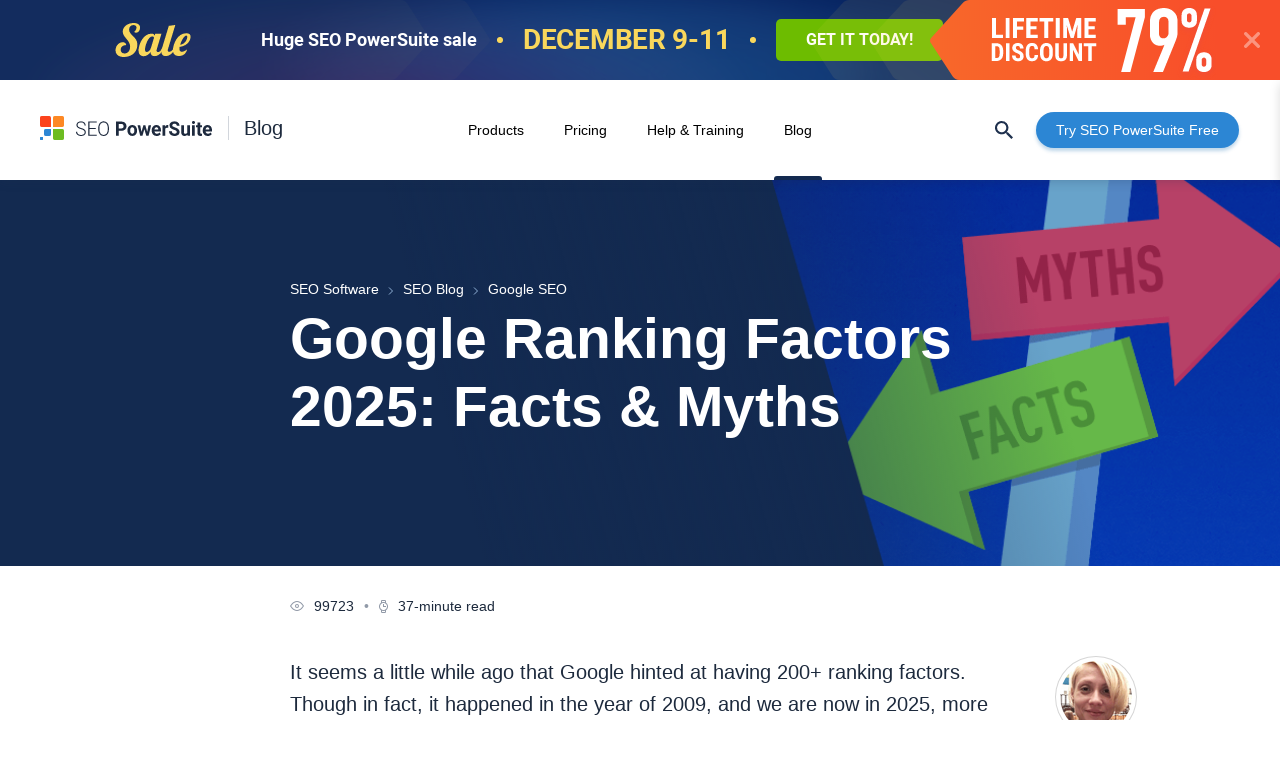

--- FILE ---
content_type: text/html; charset=UTF-8
request_url: https://www.link-assistant.com/news/ranking-factors-2020.html?utm_source=searchengineland&utm_medium=trends-2018&utm_campaign=searchengineland&utm_content=blog-ranking-factors
body_size: 40668
content:
	<html  lang="en">
	<head>
		<meta charset="UTF-8"/>
		<title>Google Ranking Factors for 2025: Facts &amp; Myths</title>
        
<script type="application/ld+json">
    {
        "@context": "https://schema.org",
        "@type": "WebSite",
        "name": "SEO PowerSuite",
        "url": "https://www.link-assistant.com/"
    }
</script>
        		<meta name="viewport" content="width=device-width, initial-scale=1">
		<meta name="yandex-verification" content="4753f436055f162a" />
		<meta name="twitter:site" content="@seopowersuite">
<meta name="description" content="Ranking factors change as the search algorithm evolves. Let&#039;s have a look at what to consider as ranking factors in 2025 and what myths to leave behind.">
<meta property="og:description" content="Ranking factors change as the search algorithm evolves. Let&#039;s have a look at what to consider as ranking factors in 2025 and what myths to leave behind.">
<meta name="twitter:description" content="Ranking factors change as the search algorithm evolves. Let&#039;s have a look at what to consider as ranking factors in 2025 and what myths to leave behind.">
<meta property="og:image" content="https://www.link-assistant.com/upload/news/posts/25/fb.png">
<meta name="twitter:image" content="https://www.link-assistant.com/upload/news/posts/25/fb.png">
<meta name="twitter:card" content="summary_large_image">
<meta property="article:section" content="Google Algo Updates, Google SEO">
<meta property="fb:app_id" content="280903218597678">
<meta property="og:type" content="article">
<meta property="og:title" content="Google Ranking Factors for 2025: Facts &amp; Myths">
<meta name="twitter:title" content="Google Ranking Factors for 2025: Facts &amp; Myths">
<meta name="viewport" content="width=device-width, initial-scale=1">
<meta http-equiv="content-language" content="en">
<link href="https://cdn1.link-assistant.com" rel="preconnect">
<link href="https://www.googletagmanager.com" rel="preconnect" crossorigin>
<link href="https://www.link-assistant.com/news/ranking-factors-2020.html" rel="canonical">
<link href="https://cdn1.link-assistant.com/news/images/fb-banner/bg-desktop.jpg" rel="preload" as="image">
<link href="https://www.link-assistant.com/news/ranking-factors-2020.html" rel="alternate" hreflang="en">
<link href="https://www.link-assistant.com/news/ranking-factors-2020.html" rel="alternate" hreflang="x-default">
<link href="https://cdn1.link-assistant.com/app/components/banners/sale/images/glow-desktop.svg" rel="preload" as="image">
<link href="https://cdn1.link-assistant.com/app/components/banners/sale/images/desktop-left-bg.svg" rel="preload" as="image">
<link href="https://cdn1.link-assistant.com/app/components/banners/sale/images/desktop-right-discount.svg" rel="preload" as="image">
<link href="https://cdn1.link-assistant.com/assets/f14ab1bc/styles/main-article_old.min.css" rel="stylesheet">
<link href="https://cdn1.link-assistant.com/assets/1bf4038e/css/jquery.fancybox.min.css" rel="stylesheet">
<style>.filter{display:none;}</style>
<style>.avatar{border-radius:50%;overflow:hidden;background-color:#fff}@media screen and (max-width: 599px){.avatar_main-posts{display:none}}.avatar_size_xs{width:28px;min-width:28px;height:28px;min-height:28px}.avatar_size_sm{width:50px;min-width:50px;height:50px;min-height:50px}.avatar_size_md{width:60px;min-width:60px;height:60px;min-height:60px}.avatar_size_lg{width:82px;min-width:82px;height:82px;min-height:82px}.avatar_size_xl{width:90px;min-width:90px;height:90px;min-height:90px}@media screen and (max-width: 599px){.avatar_size_mobile{--size: 40px;width:var(--size);height:var(--size);min-width:var(--size);min-height:var(--size)}.avatar_size_mobile.avatar_size_lg.avatar_bordered{padding:0}}.avatar_bordered{border:1px solid rgba(0,0,0,.16)}.avatar_size_xs.avatar_bordered{padding:1px}.avatar_size_sm.avatar_bordered{padding:1px}.avatar_size_md.avatar_bordered{padding:3px}.avatar_size_lg.avatar_bordered{padding:4px}.avatar_size_xl.avatar_bordered{padding:4px}.avatar img{width:100%;height:100%;border-radius:50%}.article__breadcrumbs{list-style-type:none;display:flex;padding-left:0;margin:0 0 3px 0;z-index:30;position:relative}.article__breadcrumbs li{padding-right:24px;position:relative}@media screen and (max-width: 599px){.article__breadcrumbs li{padding-right:20px}}.article__breadcrumbs li::after{content:url(/images/blog/arrow-breadcrumbs-light.svg);position:absolute;top:12px;right:10px}@media screen and (max-width: 599px){.article__breadcrumbs li::after{transform:scale(0.7);top:13px;right:7px}}.article__breadcrumbs li:last-child::after{display:none}.article__breadcrumbs li a{font-size:14px;line-height:20px;color:#fff;border:0;text-decoration:none}.article__breadcrumbs li a:hover{color:#fff;text-decoration:none}@media screen and (max-width: 599px){.article__breadcrumbs li a{font-size:10px;line-height:12px}}.content{border-top:1px solid #e2e2e2;border-bottom:1px solid #e2e2e2;padding-top:40px;padding-bottom:40px;margin-top:40px;margin-bottom:40px}.content *:first-child{margin-top:0}.content__list{padding-left:0;list-style-type:none;margin:0}.content__list>li:not(:last-child){margin-bottom:18px}@media screen and (max-width: 599px){.content__list li{font-size:14px;font-size:0.875rem;line-height:1.5;margin-bottom:10px}}.content__list li:hover{color:#6dbc22}.content__list li a{border-bottom:1px dashed #1d2a3d;text-decoration:none;color:#1d2a3d}.content__list li a:hover{border-bottom:1px dashed #6dbc22;text-decoration:none;color:#6dbc22}@media screen and (max-width: 599px){.content-list{padding-left:20px;padding-right:20px}}@media screen and (max-width: 599px){.article__body>.content-list{padding-left:20px;padding-right:20px}}.logo{display:flex;justify-content:start;align-items:center;text-decoration:none}@media screen and (min-width: 960px){.logo{position:absolute;left:40px;top:36px;width:244px;min-width:244px}}@media screen and (min-width: 960px){.logo form{width:172px;min-width:172px}}.logo>img{display:block}.logo__link{display:flex;justify-content:start;align-items:center;text-decoration:none;width:172px}@media screen and (max-width: 959px){.logo__link{width:24px}}.logo__text{margin-left:12px}@media screen and (max-width: 959px){.logo__text{display:none}}.logo__section{font-size:20px;font-size:1.25rem;font-weight:300;margin-left:32px;position:relative;line-height:1;color:#1d2a3d}.logo__section:hover{text-decoration:none}.logo__section::before{content:"";border-left:1px solid rgba(31,49,78,.2);position:absolute;height:24px;top:-2px;left:-16px}@media screen and (max-width: 1279px){.logo__section{display:none}}@media screen and (max-width: 599px){.logo__section{display:flex}}.search__button{font-size:22px;width:21px;height:18px}.search__form{position:relative;padding:0 40px 0 50px;height:100px;display:flex;align-items:center;margin:0}.search__dropdown-icon{width:18px;margin-right:3px}.search__input{width:100%;font-size:14px;font-size:0.875rem;border:none;outline:none;padding:0;-moz-appearance:none;-webkit-appearance:none;appearance:none}.search__input_top{display:none}.search__results{padding:0 50px}.search__results>div{margin-bottom:20px}.search__sidebar{right:-560px;position:fixed;top:0;margin:0;padding:0;width:560px;min-height:100px;background-color:#fff;border:1px solid #e5e5e5;box-shadow:0 4px 10px 0 rgba(0,0,0,.14);transition:right .2s ease-out}@media screen and (max-width: 599px){.search__sidebar{display:none}}.open .search__sidebar{right:0;top:0;position:fixed;overflow-y:auto;overflow-x:hidden}.open .search__sidebar.search__sidebar_has-results{bottom:0}@media screen and (max-width: 560px){.search__sidebar{width:auto;left:0;right:0}}@media screen and (max-width: 599px){.search.open .search__sidebar{display:block}}.search__window{margin:155px 0 0;padding:0;width:100%;background-color:#fff;color:#1d2a3d;transition:right .2s ease-out}@media screen and (max-width: 600px){.search__window{margin:90px 0 0}}.search__window p{margin:10px 0 25px 0px;font-size:18px;line-height:1.5}.search__window .search__form{height:auto;padding:0;width:100%;margin:0 0 65px 0}.search__window .search__icon{top:50%;left:50%;transform:translate(-50%, -50%);margin-top:0;margin-left:0;position:absolute}.search__window .search__button{background:#2c86d4;box-shadow:0px 3px 4px rgba(41,57,81,.15);border-radius:5px;width:50px;height:50px;position:relative;cursor:pointer}.search__window .search__button:hover{background:#559ad7}.search__window .search__input{height:50px;width:100%;margin-right:18px;border:1px solid #e0e4ed;border-radius:4px;padding-left:23px}.search__window .search__input::-webkit-input-placeholder{color:#b0b7c2}.search__window .search__input:-ms-input-placeholder{color:#b0b7c2}.search__window .search__input::-ms-input-placeholder{color:#b0b7c2}.search__window .search__input::-moz-placeholder{color:#b0b7c2}.search__window .search__input::placeholder{color:#b0b7c2}.search__suggestions{margin:25px 0 60px 0px;padding-left:20px;list-style-type:none}.search__suggestions li{line-height:1.5;position:relative}.search__suggestions li::before{position:absolute;content:"";display:block;top:10px;left:-15px;width:4px;height:4px;background:#1d2a3d;border-radius:100%}.search__container{width:100%;margin:0 auto}.search__container_lg{max-width:1180px}@media screen and (max-width: 1180px){.search__container_lg{max-width:100%;padding:0 20px}}.search__container_sm{max-width:760px}@media screen and (max-width: 760px){.search__container_sm{max-width:100%}}.search__h1{font-weight:bold;font-size:40px;line-height:47px;letter-spacing:-0.03em;color:#1e2a3e;margin-top:35px;margin-bottom:50px;border:none;padding:0}.search__title{font-size:25px;line-height:29px;margin-bottom:18px;margin-top:4px;color:#2c86d4;border:none;text-decoration:none;display:inline-block}.search__title:hover{color:#2c86d4}.search__description{font-size:18px;line-height:1.5;color:#1d2a3d}.search__image{margin-right:34px;max-width:111px;height:auto}@media screen and (max-width: 600px){.search__image{margin:0 0 30px;display:block}}.search__result{margin-bottom:60px;display:flex}@media screen and (max-width: 600px){.search__result{display:block}}.search__result_2nd{margin-top:60px}.search__result_new-feature{overflow:hidden}.search__result_new-feature .search__description{white-space:nowrap;overflow:hidden;text-overflow:ellipsis;width:860px}@media screen and (max-width: 1030px){.search__result_new-feature .search__description{width:100%;white-space:normal}}.search__result_new-feature .search__text{padding-top:30px;position:relative}.search__result_new-feature .search__text::before{position:absolute;top:0;left:0;content:"New Features";display:inline-block;color:#fff;background:#fc431d;padding:3px 12px;line-height:14px;font-weight:bold;font-size:14px;text-align:center;border-radius:20px}.search__pagination{display:flex;margin-bottom:125px;flex-wrap:wrap}@media screen and (max-width: 600px){.search__pagination{margin-bottom:80px}}.search__link{width:32px;height:32px;display:block;border-radius:100%}.search__page{cursor:pointer;font-weight:400;font-size:14px;line-height:33px;color:#1d2a3d;text-align:center;width:33px;height:33px;background:#fff;border:1px solid #e8eaec;border-radius:100%;margin-right:18px;margin-bottom:5px}.search__page .search__link{color:#1d2a3d}.search__page:hover{background:#f4f6f9;border:1px solid #f4f6f9}.search__page:hover .search__link{color:#1d2a3d;text-decoration:none}.search__page.search__prev{width:auto}.search__page.search__prev:hover{background:none;border:none}.search__page.search__next{width:auto}.search__page.search__next:hover{background:none;border:none}.search__page_active{color:#fff;background:#132a50;border:1px solid #132a50}.search__page_active .search__link{color:#fff;text-decoration:none}.search__page_active:hover{background:#132a50;border:1px solid #132a50}.search__page_active:hover .search__link{color:#fff;text-decoration:none}.search__prev,.search__next{font-size:18px;line-height:33px;color:#1d2a3d;cursor:pointer;border:none}.search__prev .search__link,.search__next .search__link{width:auto;color:#1d2a3d;border-radius:0}.search__prev .search__link:hover,.search__next .search__link:hover{color:#1d2a3d;background:none}.search__disabled{display:none}.search__prev{margin-right:18px}.search__noteblock{padding:50px 20px 30px 20px;margin-bottom:60px}.search__noteblock_bg-gray{background:#f4f6f9}.search__noteblock_no-indent{margin-bottom:0}.search .notify-subscribe form{display:flex}@media screen and (max-width: 600px){.search .notify-subscribe form{display:block}}.search .notify-subscribe .form-group{width:100%}.search .notify-subscribe .field-subscribeform-email{margin-right:30px;flex:1}@media screen and (max-width: 600px){.search .notify-subscribe .field-subscribeform-email{margin-right:0;margin-bottom:20px}}.search .notify-subscribe .help-block{color:#fc431d;font-size:12px;margin-top:5px;margin-bottom:-10px}.search .notify-subscribe__input{background:#fff;border:1px solid #e0e4ed;border-radius:4px;width:100%;height:50px;padding-left:26px}.search .notify-subscribe__button{background:#293951;box-shadow:0px 3px 4px rgba(41,57,81,.15);border-radius:50px;height:50px;width:286px;font-weight:bold;font-size:16px;line-height:50px;text-transform:uppercase;color:#fff;border:none;cursor:pointer}@media screen and (max-width: 600px){.search .notify-subscribe__button{width:100%}}.search .notify-subscribe__button:hover{background:#3f4e63}.header{height:100px;padding-left:40px;padding-right:40px;background-color:#fff;box-shadow:0 1px 10px 0 rgba(31,49,78,.24);position:fixed;top:0;right:0;left:0;display:flex;justify-content:space-between;align-items:center;z-index:100;transform:translate3d(0, 0, 0);-webkit-transform:translate3d(0, 0, 0);-webkit-backface-visibility:hidden;-webkit-perspective:1000}@media screen and (min-width: 960px){.header{display:block}}@media screen and (max-width: 599px){.header{height:56px;padding-left:16px;padding-right:16px}}.header .form-button{margin-bottom:0}.nav-mobile__button{background:none;border:none;color:#1d2a3d;padding:0;outline:none;width:30px;height:30px;display:block;overflow:hidden}.nav-mobile__button>i{font-size:fontSize(30px);width:30px;height:30px;display:block;overflow:hidden}.nav-mobile__button-try{white-space:nowrap}.nav-mobile__container{font-size:20px;font-size:1.25rem;display:none;position:fixed;z-index:9999;top:20px;right:20px;left:20px;background-color:#fff;box-shadow:0 4px 30px rgba(0,0,0,.25);padding:10px 0 30px}.nav-mobile__container ul{list-style:none;margin:0;padding:0}.nav-mobile__container li{display:flex;flex-direction:row;justify-content:start;margin-top:15px;margin-bottom:15px}.nav-mobile__container li>a,.nav-mobile__container li button{display:block;padding:2px 30px;color:#1d2a3d !important;text-decoration:none !important;position:relative;font-size:1.25rem}.nav-mobile__container li>a::before,.nav-mobile__container li button::before{content:"";position:absolute;top:0;left:0;bottom:0;width:3px}.nav-mobile__container li>a.active,.nav-mobile__container li button.active{font-weight:600}.nav-mobile__container li>a.active::before,.nav-mobile__container li button.active::before{background-color:#2c86d4}.nav-mobile.open .nav-mobile__container{display:block}.nav-mobile .form-button{margin-bottom:0}@media screen and (max-width: 390px){.nav-mobile .form-button{margin-right:30px}}@media screen and (max-width: 390px){.nav-mobile .form-button .btn_size_xs{height:auto;line-height:16px;padding:10px 15px}}.view-desktop .nav-main{font-size:14px;font-size:0.875rem;height:100%}@media screen and (min-width: 960px){.view-desktop .nav-main{position:absolute;left:50%;top:0;transform:translate(-50%, 0)}}.view-desktop .nav-main form{height:100%}.view-desktop .nav-main form button{font:inherit}@media screen and (min-width: 960px){.view-desktop .nav-main form button{font:14px/1 "Arial",sans-serif;font-family:Arial,sans-serif;display:inline-block}}.view-desktop .nav-main__item{height:100%;padding-right:20px}.view-desktop .nav-main__item:last-child{padding-right:0}@media screen and (min-width: 599px)and (max-width: 740px){.view-desktop .nav-main a.nav-main__link{padding-top:33px;line-height:1.2}}.view-desktop .nav-main__link{text-decoration:none !important;display:flex;align-items:center;padding-left:10px;padding-right:10px;overflow:hidden;position:relative;height:100px;line-height:100px}@media screen and (max-width: 959px){.view-desktop .nav-main__link{display:block}}@media screen and (min-width: 960px){.view-desktop .nav-main__link{display:block;align-items:unset}}.view-desktop .nav-main__link:link,.view-desktop .nav-main__link:visited{color:#1d2a3d}.view-desktop .nav-main__link::before{content:"";left:0;right:0;bottom:0;position:absolute;height:4px;background-color:#fff;border-radius:3px 3px 0 0;transition:bottom .1s linear}.view-desktop .nav-main__link:hover::before{bottom:0;background-color:#e1e3e7}.view-desktop .nav-main__link.active{font-weight:500}.view-desktop .nav-main__link.active::before{bottom:0;background-color:#132a50}.view-desktop .nav-main__link.active:hover::before{background-color:#132a50}.view-desktop .nav-main__list{height:100%;margin:0;padding:0;list-style:none;display:flex;justify-content:center}@media screen and (min-width: 960px){.view-desktop .nav-main__list{width:416px;min-width:416px}}.view-desktop .form-button{margin-bottom:0}@media screen and (min-width: 960px){.nav__block_right{position:absolute;right:40px;top:32px;width:auto;min-width:245px}}@media screen and (max-width: 600px){.nav__block_right{width:71px;height:30px}}@media screen and (min-width: 960px){html:not([lang=en]) .nav__block_right{min-width:390px}}@media screen and (min-width: 800px)and (max-width: 1279px){html:not([lang=en]) .header{padding-left:10px;padding-right:10px}html:not([lang=en]) .header .btn_size_xs{padding-left:15px;padding-right:15px}html:not([lang=en]) .view-desktop .nav-main__item{padding-right:3px}}@media screen and (min-width: 960px){html:lang(hu) .nav__block_right{min-width:380px}}/*# sourceMappingURL=main-article-critical.min.css.map */
</style>
<style>.view-mobile{display:none}@media screen and (max-width: 599px){.view-desktop{display:none}.view-mobile{display:block}}.layout-align-start-center{justify-content:flex-start}.layout-align-center-center,.layout-align-center-start{justify-content:center}.layout-align-center-center,.layout-align-start-center{align-items:center;align-content:center;max-width:100%}.layout-align-center-center>*,.layout-align-start-center>*{max-width:100%;box-sizing:border-box}.flex{flex:1}*,.flex,.flex-grow{box-sizing:border-box}.layout-row>.flex{min-width:0}.layout,.layout-column,.layout-row{box-sizing:border-box;display:flex}.layout-row{flex-direction:row}.icon{display:inline-block}.icon__comment{width:11px;height:11px;background:url("/news/images/icons/comment.svg") center center no-repeat}.icon__views{width:14px;height:10px;background:url("/news/images/icons/views.svg") center center no-repeat}.icon__watch{width:9px;height:13px;background:url("/news/images/icons/watch.svg") center center no-repeat}.mt-60{margin-top:60px}.mb-50{margin-bottom:50px}.mb-40{margin-bottom:40px}.mb-30{margin-bottom:30px}.mb-25{margin-bottom:25px}.mr-20{margin-right:20px}.article_old .orange-square.list-lg li,.article_old .red-square.list-lg li,.article_old .rt-square.list-lg li,.article_old .wa-square.list-lg li,.mb-20,.search__results>div{margin-bottom:20px}.mb-20{margin-bottom:20px}.mb-15{margin-bottom:15px}.mr-10{margin-right:10px}.ml-10{margin-left:10px}.mt-10{margin-top:10px}.mb-10{margin-bottom:10px}body{background-color:#fff;margin:0;line-height:1.3}*{box-sizing:border-box}p{font-size:20px;font-size:1.25rem;line-height:1.6;margin-top:20px;margin-bottom:20px}@media screen and (max-width: 599px){p{font-size:.875rem;line-height:1.5}}ul,ol{line-height:1.5}.article_old ol{font-weight:bold;padding-left:20px;margin-bottom:30px}.article_old ol li{padding-left:20px;margin-bottom:10px}button{border:0;background:rgba(0,0,0,0);cursor:pointer;padding:0;-webkit-appearance:none;-moz-appearance:none;appearance:none}html,input{font-family:"Arial",sans-serif}address{font-style:normal}html{color:#1d2a3d}body{font-size:1.125rem}*{-webkit-font-smoothing:antialiased;-moz-osx-font-smoothing:grayscale}.text-bold{font-weight:700}.text-center{text-align:center}.text_color_grey,.text_color_grey a{color:#919aa8}.text_color_blue,.text_color_blue a,a{color:#2c86d4}.text_size_xxs{font-size:.75rem}.text_size_xs{font-size:.875rem}a{text-decoration:none}.g_article-container{padding-top:100px}@media screen and (max-width: 599px){.g_article-container{padding-top:56px}}.g_width-sm{box-sizing:content-box;max-width:700px;margin-left:auto;margin-right:auto;padding-left:40px;padding-right:40px}@media screen and (max-width: 959px){.g_width-sm{padding-left:20px;padding-right:20px}}.g_width-sm_regular{padding-left:0;padding-right:0}.g_width-lg{box-sizing:content-box;max-width:1180px;margin-left:auto;margin-right:auto;padding-left:40px;padding-right:40px}@media screen and (max-width: 959px){.g_width-lg{padding-left:20px;padding-right:20px}}@media screen and (max-width: 599px){.g_article-container{overflow:hidden}}@media screen and (min-width: 960px){.nav__block_right{position:absolute;right:40px;top:32px;width:245px;min-width:245px}}.avatar_size_lg{--size: 82px;width:var(--size);min-width:var(--size);height:var(--size);min-height:var(--size)}@media screen and (max-width: 599px){.avatar_size_mobile{--size: 40px;width:var(--size);height:var(--size);min-width:var(--size);min-height:var(--size)}}@media screen and (max-width: 599px){.avatar_size_mobile.avatar_size_lg.avatar_bordered{padding:0}}.avatar_size_lg.avatar_bordered,.avatar_size_xl.avatar_bordered{padding:4px}.btn{font-family:"Arial",sans-serif;display:inline-block;transition:background-color .1s linear;border:0;cursor:pointer;text-decoration:none !important}.btn-tooltip,.btn.tooltip-element{font-size:1.125rem}.btn_color_blue{background-color:#2c86d4;color:#fff;box-shadow:0 .214em .285em 0 rgba(21,106,175,.28)}.btn_size_xs{height:36px;line-height:36px;border-radius:18px;font-size:.875rem;padding-left:20px;padding-right:20px}h1,.h1-like{font-size:2.5rem;line-height:1.2;margin-top:0;margin-bottom:40px}h2,.h2-like{font-size:2.625rem;line-height:1.19;margin-top:60px;margin-bottom:25px}h3,.h3-like{font-size:2.125rem;line-height:1.12;margin-top:60px;margin-bottom:25px}h4,.h4-like{font-size:1.75rem;line-height:1.14;margin-top:60px;margin-bottom:20px}@media screen and (max-width: 599px){h1{font-size:1.75rem}h2,h3{font-size:1.5rem;line-height:1.3;margin-top:24px;margin-bottom:16px}h3{font-size:1.25rem}}@media screen and (max-width: 475px){.article-aside__author-data_mobile{padding-right:20px}}iframe#launcher{transition:none !important}@media screen and (min-width: 960px){.nav__block_right{position:absolute;right:40px;top:32px;width:245px;min-width:245px}}@media screen and (max-width: 600px){.nav__block_right{width:71px;height:30px}}article.article_old .article__body>*{padding-left:40px;padding-right:40px}@media screen and (max-width: 599px){article.article_old .article__body .article__meta{padding:0 0 25px 0}}.article__body>*{box-sizing:content-box;max-width:700px;margin-left:auto;margin-right:auto;padding-left:40px;padding-right:40px}.article img{max-width:100%;height:auto}@media screen and (max-width: 599px){.article img{height:auto !important}}.article img.article__img-top{position:absolute;top:0;right:0;height:100%;opacity:.7;z-index:10;width:auto}@media screen and (max-width: 599px){.article img.article__img-top{height:100% !important}}.article__header{width:auto;max-width:none;margin-bottom:30px;color:#fff;padding-top:95px;padding-bottom:95px;position:relative;background-color:#132a50;background-repeat:no-repeat;background-position:right center;background-size:auto 100%}.article__header::before{background:linear-gradient(75deg, #132a50 0, #132a50 35%, rgba(42, 63, 97, 0) 80%);content:"";position:absolute;top:0;left:0;width:100%;height:100%;z-index:20}@media screen and (max-width: 959px){.article__header::before{background:rgba(7,33,49,.62)}}@media screen and (max-width: 959px){.article__header{padding-top:40px;padding-bottom:40px;position:relative}}@media screen and (max-width: 599px){.article__header{padding-top:22px;padding-bottom:28px}}.article__middle-block{display:inline-block;vertical-align:middle;line-height:20px}.article__meta{font-size:.875rem;display:flex;align-items:flex-start}@media screen and (max-width: 450px){.article__meta{flex-wrap:wrap}}@media screen and (max-width: 599px){.article__meta{padding:0 0 25px 0;border-bottom:1px solid #e8ebf1;margin:0 20px 0 20px;color:#757e8b}}.article__title{font-size:3.55rem;font-weight:700;font-family:"Arial",sans-serif;margin-top:0;z-index:20;position:relative;margin-bottom:1.875rem}@media screen and (max-width: 959px){.article__title{font-size:2.25rem}}@media screen and (max-width: 599px){.article__title{margin-bottom:0;font-size:1.75rem;line-height:1.3}}.article-backlink-checker{display:none;font-size:12px;line-height:14px;margin-bottom:25px}@media screen and (max-width: 1145px){.article-backlink-checker{width:100%;height:192px;background:#f4f6f9;padding:24px 17px 28px;margin:0}}@media screen and (min-width: 1146px){.article-backlink-checker{position:fixed;left:50%;top:130px;width:180px;transform:translate3d(0, 0, 0);margin-left:415px}}@media screen and (min-width: 1146px){.article-backlink-checker_sticky{top:475px;position:absolute}}.article-backlink-checker__stats{display:none}@media screen and (max-width: 1145px){.article-backlink-checker__stats{display:inline-block;margin:-4px 5px 0 0;vertical-align:middle}}.article-backlink-checker__title{color:#919aa8;margin-bottom:15px}@media screen and (max-width: 1145px){.article-backlink-checker__title{font-size:14px;color:#757e8b}}.article-backlink-checker__table{color:#3d414f;font-size:12px;line-height:14px;margin-bottom:10px;width:100%}@media screen and (max-width: 1145px){.article-backlink-checker__table{width:200px;margin-bottom:20px}}.article-backlink-checker__item{text-align:left;padding-bottom:8px;padding-left:0;border:none}.article-backlink-checker__value{text-align:right;padding-bottom:8px;border:none}.article-backlink-checker__source{font-size:11px;line-height:13px;color:#919aa8}@media screen and (max-width: 1145px){.article-backlink-checker__source{color:#919aa8}}.article-backlink-checker__link{color:#919aa8;text-decoration:underline}.article-backlink-checker .tooltip{margin-left:90px;box-shadow:0px 11px 10px -5px rgba(65,87,117,.55);border-radius:5px;width:158px;font-size:12px;line-height:18px;font-family:"Arial",sans-serif}.article-backlink-checker .tooltip-element{outline:none;position:relative}@media screen and (max-width: 1145px){.article-backlink-checker .tooltip-element{display:none}}.article-backlink-checker .tooltip-element__inner{position:absolute;top:-4px;left:15px;text-transform:none;font-size:12px;line-height:1.2;width:130px;background:#050630;color:#fff;font-weight:400;padding:8px;border-radius:5px;text-align:left;z-index:1;display:none}.article-backlink-checker .tooltip-element__inner_active{display:block}.article-backlink-checker .tooltip-element img{margin-left:2px}.article-backlink-checker .tooltip-element img:hover{filter:invert(1)}.article-aside{position:relative}@media screen and (max-width: 1145px){.article-aside__sticky{display:flex}}.article-aside__sticky_active{position:fixed;top:148px;width:180px}@media screen and (max-width: 1145px){.article-aside__sticky_active{position:static}}.article-aside__sticky_scrollable{overflow:hidden;overflow-y:scroll;width:195px}.article-aside__sticky_scrollable::-webkit-scrollbar{width:15px;height:15px;border-bottom:1px solid #eee;border-top:1px solid #eee;border-radius:8px}.article-aside__sticky_scrollable::-webkit-scrollbar-thumb{border-radius:8px;background-color:#c3c3c3;border:2px solid #eee}.article-aside__sticky_scrollable::-webkit-scrollbar-track{box-shadow:inset 0 0 6px rgba(0,0,0,.2);border-radius:8px}@media screen and (max-width: 1145px){.article-aside{position:static}}.article-aside__inner{float:left;margin-left:-240px;width:180px;margin-top:0}@media screen and (max-width: 1439px){.article-aside__inner{margin-left:-220px}}@media screen and (max-width: 599px){.article-aside__inner{margin-top:25px}}@media screen and (max-width: 1145px){.article-aside__inner{margin-left:0;float:none;width:100%}}@media screen and (max-width: 1145px){.article-aside__inner .article-share{margin-left:20px}}@media screen and (max-width: 599px){.article-aside__inner .post-author{margin-bottom:0}}@media screen and (max-width: 1145px){.article-aside__inner .post-author{display:flex;align-items:center;align-content:center;margin-bottom:0}}@media screen and (max-width: 1145px){.article-aside__inner .post-author .avatar{margin-bottom:0}}@media screen and (max-width: 1145px){.article-aside__author_mobile{margin-left:10px}}@media screen and (max-width: 1145px){.article-aside__username{margin-bottom:0;margin-top:3px}}@media screen and (max-width: 1145px){.article-aside__mdy{margin-top:3px}}@media screen and (max-width: 1145px){.article-aside__author-data_mobile{display:flex;flex-direction:row;justify-content:space-between;width:100%;align-items:center;align-content:center}}@media screen and (max-width: 475px){.article-aside__author-data_mobile{padding-right:20px}}.article__title_h1{font-size:2.25rem;border-left:5px solid #6dbc00;padding-left:30px !important;margin-bottom:40px;line-height:45px;font-weight:normal}.article_old .article-backlink-checker__item .btn:not(.pdf-block__form .btn){background-color:rgba(0,0,0,0);box-shadow:none;padding:0}.article_old h2,.article_old .h2{font-size:1.875rem;border-left:4px solid #6dbc00;padding-left:30px !important;margin-bottom:40px;margin-top:60px;line-height:40px;font-weight:normal}.article_old h3,.article_old .h3{font-size:1.5rem;margin-top:40px;margin-bottom:10px;line-height:1.66em;font-weight:bold}.article_old p{margin-bottom:20px;margin-top:0}.article_old .green,.article_old .text-green{color:#6dbc00}.article_old .red,.article_old .text-red{color:#ee4112}.article_old .blue,.article_old .text-blue{color:#2c86d5}.article_old .orange,.article_old .text-orange{color:#fd8424}.article_old .purple,.article_old .text-purple{color:#ce366f}.article_old .small-text{font-size:.875rem;line-height:25px}.article_old code{font-size:16px !important;line-height:1.9;color:#c7254e;background-color:#f9f2f4;border-radius:4px;display:block;padding:10px 20px;margin-bottom:30px;word-break:break-word}.article_old .btn:not(.pdf-block__form .btn){border-radius:4px;background-color:#f6f6f6;color:#272727;text-decoration:none;box-shadow:0 1px 1px rgba(0,0,0,.23);padding:4px 10px;font-size:1rem;line-height:1.5625em;text-transform:uppercase;font-weight:bold;white-space:normal}.article_old .green{color:#48a925}.wrapper-for-sticky .article__body .content-list{content-visibility:unset !important}@media screen and (max-width: 1145px){.article-widgets-wrapper{content-visibility:auto}}.content-visible{content-visibility:unset !important}/*# sourceMappingURL=_article-old_critical.min.css.map */
</style>
<style>@media screen and (max-width: 1145px){.article{overflow:hidden}}@media screen and (min-width: 1146px){.wrapper-for-sticky .article__body p:first-of-type{margin-top:0}}.wrapper-for-sticky_active{position:relative;display:flex;justify-content:center;overflow:hidden}.wrapper-for-sticky_active .article__body{order:1;position:relative}.wrapper-for-sticky_active .article__body_notranslate{left:0;position:relative}@media screen and (max-width: 1145px){.wrapper-for-sticky_active .article__body_notranslate{left:0}}@media screen and (max-width: 1145px){.wrapper-for-sticky_active .article__body>*{max-width:100%}}@media screen and (max-width: 599px){.wrapper-for-sticky_active .article__body>*{padding-left:16px;padding-right:16px}}@media screen and (max-width: 599px){.wrapper-for-sticky_active .article__body>.color-block{margin-left:auto;margin-right:auto}}@media screen and (max-width: 599px){.wrapper-for-sticky_active .article__body>.author-block{margin-left:auto;margin-right:auto}}@media screen and (max-width: 599px){.wrapper-for-sticky_active .article__body>.code-block{margin-left:auto;margin-right:auto}}@media screen and (max-width: 1145px){.wrapper-for-sticky_active{display:block;transform:unset}}.wrapper-for-sticky_active .article-aside{margin-left:0;margin-right:0;order:2;position:absolute;top:0;right:50%;transform:translate3d(0, 0, 0);margin-right:-635px}@media screen and (min-width: 1146px){.wrapper-for-sticky_active .article-aside{box-sizing:border-box;width:260px;max-width:260px;height:430px;max-height:430px}}@media screen and (max-width: 1145px){.wrapper-for-sticky_active .article-aside{position:static;transform:unset;margin-left:auto;margin-right:auto;order:unset;padding-top:92px;max-width:90%}}@media screen and (max-width: 599px){.wrapper-for-sticky_active .article-aside{max-width:95%;padding-left:16px;padding-right:16px;height:40px}}.wrapper-for-sticky_active .article-aside_forever-sticky_sticky{transform:translate(-46px, -95px)}@media screen and (max-width: 1500px){.wrapper-for-sticky_active .article-aside_forever-sticky_sticky{transform:translate(2px, -95px)}}.wrapper-for-sticky_active .article-aside_forever-sticky_fixed{position:fixed;transform:translate(-50%, -95px)}.wrapper-for-sticky_active .article-aside__inner{float:none;margin-left:0}@media screen and (max-width: 599px){.wrapper-for-sticky_active .article-aside__inner{margin-top:0}}.wrapper-for-sticky_active .article-aside__info-block{background:#f7f8fa;border-radius:5px;padding:20px;margin-bottom:30px;height:248px;display:flex;flex-direction:column;justify-content:space-between}@media screen and (max-width: 1145px){.wrapper-for-sticky_active .article-aside__info-block{display:none}}.wrapper-for-sticky_active .article-aside__bio{font-size:12px;line-height:1.5;color:#616a78;margin-bottom:10px;text-overflow:ellipsis;overflow:hidden;display:-webkit-box !important;-webkit-line-clamp:10;-webkit-box-orient:vertical;white-space:normal}.wrapper-for-sticky_active .article-aside__socials{display:flex;align-items:center;gap:10px}.wrapper-for-sticky_active .article-aside__socials a .logo-icon{width:18px}.wrapper-for-sticky_active .article-aside__socials a .logo-linkedin{height:18px}.wrapper-for-sticky_active .article-aside__socials a .logo-twitter{height:16px}.wrapper-for-sticky_active .content-list{position:absolute;top:0;left:0;width:226px;padding-left:0;padding-right:0;transform:translate3d(0, 0, 0);margin-left:-247px}@media screen and (min-width: 1146px){.wrapper-for-sticky_active .content-list{overflow:hidden}}@media screen and (max-width: 1500px){.wrapper-for-sticky_active .content-list{width:226px;transform:translate3d(0, 0, 0);margin-left:-230px}}@media screen and (max-width: 1145px){.wrapper-for-sticky_active .content-list{position:absolute;height:40px;background:#fbfdff url(/news/images/contents/burger.svg) no-repeat right 16px top 16px;border:1px solid rgba(210,214,220,.5);box-shadow:0px 4px 10px rgba(1,18,47,.1);border-radius:5px;cursor:pointer;z-index:30;transform:none;width:100%;left:40px;top:-204px;margin-left:0}}@media screen and (max-width: 600px){.wrapper-for-sticky_active .content-list{width:95%;left:0;top:0;z-index:95;transform:translate(2.5%, -132px)}}@media screen and (max-width: 1145px){.wrapper-for-sticky_active .content-list.g_width-sm{padding:0;max-width:90%}}@media screen and (max-width: 599px){.wrapper-for-sticky_active .content-list.g_width-sm{max-width:95%}}.wrapper-for-sticky_active .content-list.content-sticky-mobile_fixed{top:130px;position:fixed}@media screen and (max-width: 600px){.wrapper-for-sticky_active .content-list.content-sticky-mobile_fixed{top:80px;transform:none;left:2.5%}}.wrapper-for-sticky_active .content-list.content-sticky-mobile_open{background:none;border:none;border-radius:0;height:auto}.wrapper-for-sticky_active .content-list.content-sticky-mobile_open.content-list .content{background:#fff;border:1px solid rgba(210,214,220,.5);border-top:1px solid rgba(210,214,220,.5);border-bottom:1px solid rgba(210,214,220,.5);border-radius:5px;overflow:hidden}.wrapper-for-sticky_active .content-list.content-sticky-mobile_open.content-list .content h2,.wrapper-for-sticky_active .content-list.content-sticky-mobile_open.content-list .content h3{border-bottom:1px solid rgba(210,214,220,.5);background:#fbfdff url(/news/images/contents/close.svg) no-repeat right 16px top 16px}.wrapper-for-sticky_active .content-list_sticky{margin-right:0;position:absolute}.wrapper-for-sticky_active .content-list_sticky .content_sticky{position:sticky;top:0;transform:translate(0, 130px)}.wrapper-for-sticky_active .content-list_fixed{position:fixed;left:50%;top:0;transform:translate3d(0, 0, 0);margin:130px 0 0 -637px}@media screen and (max-width: 1500px){.wrapper-for-sticky_active .content-list_fixed{transform:translate3d(0, 0, 0);margin:130px 0 0 -620px}}@media screen and (min-width: 1146px){.wrapper-for-sticky_active .content-list .content-custom-scrollbar{position:absolute;overflow:auto;top:0;right:0;z-index:2;width:5px;border-radius:4px;background:rgba(144,177,214,.6)}}@media screen and (min-width: 1146px){.wrapper-for-sticky_active .content-list .content-custom-scrolltrack{position:absolute;top:0;right:1px;height:280px;width:5px;background:rgba(144,177,214,.12);overflow:hidden}}@media screen and (min-width: 1146px){.wrapper-for-sticky_active .content-list .content{position:relative;overflow:hidden;width:226px}}.wrapper-for-sticky_active .content-list .content__list{overflow:hidden;max-height:280px;list-style-type:none;padding-left:0;margin-top:0;display:flex;flex-direction:column;gap:10px}@media screen and (max-height: 910px)and (min-width: 1146px){.wrapper-for-sticky_active .content-list .content__list{height:70vh}}@media screen and (max-width: 1145px){.wrapper-for-sticky_active .content-list .content__list{max-height:70vh;overflow-y:auto}}@media screen and (min-width: 1146px){.wrapper-for-sticky_active .content-list .content__list{overflow-y:auto;position:relative;padding:0 60px 10px 0;height:100%;width:266px}}@media screen and (min-width: 1146px){.wrapper-for-sticky_active .content-list .content__list_scrollable{overflow-y:auto}}@media screen and (max-width: 599px){.wrapper-for-sticky_active .content-list .content__list{padding-left:0;padding-right:0;max-height:300px;overflow-y:auto}}.wrapper-for-sticky_active .content-list .content__list::-webkit-scrollbar{width:5px;height:5px;border-bottom:1px solid #fff;border-top:1px solid #fff;border-radius:0}.wrapper-for-sticky_active .content-list .content__list::-webkit-scrollbar-thumb{border-radius:4px;background-color:#b7cde4;border:1px solid #b7cde4}.wrapper-for-sticky_active .content-list .content__list::-webkit-scrollbar-track{-webkit-box-shadow:none;border-radius:0;background:rgba(144,177,214,.12)}.wrapper-for-sticky_active .content-list .content__list>li:not(:last-child){margin-bottom:0}@media screen and (max-width: 1145px){.wrapper-for-sticky_active .content-list .content__list{display:none}}.wrapper-for-sticky_active .content-list li{margin-bottom:0;padding-left:0}.wrapper-for-sticky_active .content-list li ol,.wrapper-for-sticky_active .content-list li ul{padding-left:0;list-style-type:none;display:flex;flex-direction:column;gap:10px;margin-top:10px}.wrapper-for-sticky_active .content-list li li{padding-left:0;margin-top:0 !important}.wrapper-for-sticky_active .content-list li a{font-size:14px;line-height:1.3;border-bottom:none}.wrapper-for-sticky_active .content-list li>a{color:rgba(20,37,69,.48);display:block}.wrapper-for-sticky_active .content-list li>a.link-no-hover{color:rgba(20,37,69,.48);background:#fff}.wrapper-for-sticky_active .content-list li:hover>a{color:#1d2a3d;text-decoration:none}.wrapper-for-sticky_active .content-list li:hover>a.link-no-hover{color:rgba(20,37,69,.48)}.wrapper-for-sticky_active .content-list li.list-item-active>a{color:#1d2a3d}.wrapper-for-sticky_active .content-list li li>a{font-weight:400;color:rgba(20,37,69,.48);display:block;padding:0 20px}.wrapper-for-sticky_active .content-list li li>a.link-no-hover{color:rgba(20,37,69,.48)}.wrapper-for-sticky_active .content-list li li:hover>a{color:#1d2a3d;text-decoration:none}.wrapper-for-sticky_active .content-list li li:hover>a.link-no-hover{color:rgba(20,37,69,.48)}.wrapper-for-sticky_active .content-list li li.list-item-active>a{color:#1d2a3d}.wrapper-for-sticky_active .content-list li li li>a{font-weight:400;color:rgba(20,37,69,.48);display:block;padding:0 20px 0 40px}.wrapper-for-sticky_active .content-list li li li>a.link-no-hover{color:rgba(20,37,69,.48)}.wrapper-for-sticky_active .content-list li li li:hover>a{color:#1d2a3d;text-decoration:none}.wrapper-for-sticky_active .content-list li li li:hover>a.link-no-hover{color:rgba(20,37,69,.48)}.wrapper-for-sticky_active .content-list li li li.list-item-active>a{color:#1d2a3d}.wrapper-for-sticky_active .content-list .content{border-top:none;border-bottom:none;padding-top:0;padding-bottom:0;margin-top:0;margin-bottom:0}.wrapper-for-sticky_active .content-list .content h3,.wrapper-for-sticky_active .content-list .content h2{font-weight:700;font-size:15px;line-height:18px;color:#1d2a3d;text-transform:uppercase;margin:0 0 20px}@media screen and (max-width: 1145px){.wrapper-for-sticky_active .content-list .content h3,.wrapper-for-sticky_active .content-list .content h2{line-height:40px;padding-left:16px;margin:0;font-weight:700;font-size:15px;color:#1d2a3d;text-transform:uppercase;padding:1px 0 0 15px;white-space:nowrap;text-overflow:ellipsis;overflow:hidden;padding-right:37px}}.content-sticky-mobile.content-list li ol,.content-sticky-mobile.content-list li ul{padding-left:0;list-style-type:none}.content-sticky-mobile.content-list .content__list li a{border-left:0;color:#7e8899}.content-sticky-mobile.content-list li{font-weight:500}.content-sticky-mobile.content-list li ol,.content-sticky-mobile.content-list li ul{padding-left:0}.content-sticky-mobile.content-list li li{padding-left:0;margin-top:0 !important}.content-sticky-mobile.content-list li li a{padding:11px 15px 11px 39px;font-weight:400}.content-sticky-mobile.content-list li li.list-item-active a{padding:11px 15px 11px 36px}.content-sticky-mobile.content-list li li.list-item-active li a{padding:11px 15px 11px 56px}.content-sticky-mobile.content-list li li li a{padding:11px 15px 11px 59px;font-weight:400}.content-sticky-mobile.content-list li li li.list-item-active a{padding:11px 15px 11px 56px}.content-sticky-mobile.content-list li a{font-weight:700;font-size:15px;line-height:1.3;color:#616a78;display:block;padding:11px 15px 11px 16px;border-bottom:none;border-left:1px solid #eff0f1}.content-sticky-mobile.content-list li:hover a{color:#2c86d4;border-left:3px solid #2c86d5;font-weight:700;background:#dcedff}.content-sticky-mobile.content-list li:hover a.link-no-hover{color:#616a78;border-left:1px solid #eff0f1;background:#fff;font-weight:700}.content-sticky-mobile.content-list li:hover li a{color:#7e8899;font-weight:400;border-left:1px solid #eff0f1;padding:11px 15px 11px 39px;background:rgba(0,0,0,0)}.content-sticky-mobile.content-list li:hover li a.link-no-hover{color:#7e8899;border-left:1px solid #eff0f1;background:#fff;font-weight:400;padding:11px 15px 11px 39px}.content-sticky-mobile.content-list li:hover li.list-item-active>a{color:#2c86d4;border-left:3px solid #2c86d5;font-weight:700;background:#dcedff}.content-sticky-mobile.content-list li:hover li:hover a{color:#2c86d4;border-left:3px solid #2c86d5;font-weight:700;background:#dcedff}.content-sticky-mobile.content-list li:hover li:hover a.link-no-hover{color:#7e8899;border-left:1px solid #eff0f1;background:#fff;font-weight:400}.content-sticky-mobile.content-list li:hover li:hover li a{color:#7e8899;font-weight:400;border-left:1px solid #eff0f1;padding:11px 15px 11px 59px;background:rgba(0,0,0,0)}.content-sticky-mobile.content-list li:hover li:hover li:hover a{color:#2c86d4;border-left:3px solid #2c86d5;font-weight:700;background:#dcedff}.content-sticky-mobile.content-list li:hover li:hover li:hover a.link-no-hover{color:#7e8899;border-left:1px solid #eff0f1;background:#fff;font-weight:400;padding:11px 15px 11px 59px}.content-sticky-mobile.content-list li:hover li li a{color:#7e8899;font-weight:400;border-left:1px solid #eff0f1;padding:11px 15px 11px 59px;background:rgba(0,0,0,0)}.content-sticky-mobile.content-list li:hover li li:hover a{color:#2c86d4;border-left:3px solid #2c86d5;font-weight:700;background:#dcedff}.content-sticky-mobile.content-list li:hover li li:hover a.link-no-hover{color:#7e8899;border-left:1px solid #eff0f1;background:#fff;font-weight:400;padding:11px 15px 11px 59px}.content-sticky-mobile.content-list li:hover li li.list-item-active>a{color:#2c86d4;border-left:3px solid #2c86d5;font-weight:700;background:#dcedff}.content-sticky-mobile.content-list li.list-item-active a{color:#2c86d4;border-left:3px solid #2c86d5;font-weight:700;padding:11px 15px 11px 13px;background:#dcedff}.content-sticky-mobile.content-list li.list-item-active li a{color:#7e8899;font-weight:400;padding:11px 15px 11px 39px;border-left:1px solid #eff0f1;background:rgba(0,0,0,0)}.content-sticky-mobile.content-list li.list-item-active li li a{color:#7e8899;font-weight:400;padding:11px 15px 11px 59px;border-left:1px solid #eff0f1;background:rgba(0,0,0,0)}.content-sticky-mobile.content-list ol li{margin-top:0 !important}.content-sticky-mobile.content-list ul li{margin-top:0 !important}@media screen and (max-width: 599px){.g_article-container.g_article-container_no-hidden-sm{overflow:visible}}.mobile-menu-background{display:none}@media screen and (max-width: 1145px){.mobile-menu-background{position:fixed;top:0;left:0;width:100%;height:132px;background:#fff;z-index:20}}@media screen and (max-width: 599px){.mobile-menu-background{height:88px}}@media screen and (max-width: 1145px){.article__body__meta{padding-left:0;padding-right:0;max-width:90%;border-bottom:1px solid #e8ebf1}}@media screen and (max-width: 599px){.article__body__meta{padding:0 0 25px 0;color:#757e8b;max-width:95%;margin:0 auto}}@media screen and (max-width: 1145px){.article-aside__inner_outer{margin-left:auto;margin-right:auto;width:90%;display:flex;justify-content:center}}@media screen and (max-width: 1145px){.date-mobile-nocontent{margin-left:auto;margin-right:auto;width:90%;height:40px;display:flex;align-items:center;justify-content:center;line-height:1;padding-right:0}}@media screen and (max-width: 1145px){.date-mobile-nocontent .article-aside__mdy{margin-top:0;margin-left:10px}}.wrapper-for-sticky_active_transform_fixed .article-aside__info-block{display:none}.wrapper-for-sticky_active_transform_sticky .article-aside__info-block{display:flex}/*# sourceMappingURL=main-article-side-menu-no-insert.min.css.map */
</style>
<style>@font-face{font-family:"Roboto";src:local(""),url("/fonts/google-roboto-lcp/Roboto-Light.woff2") format("woff2");font-weight:300;font-style:normal;font-display:swap}@font-face{font-family:"Roboto";src:local(""),url("/fonts/google-roboto-lcp/Roboto-LightItalic.woff2") format("woff2");font-weight:300;font-style:italic;font-display:swap}@font-face{font-family:"Roboto";src:local(""),url("/fonts/google-roboto-lcp/Roboto-Regular.woff2") format("woff2");font-weight:400;font-style:normal;font-display:block}@font-face{font-family:"Roboto";src:local(""),url("/fonts/google-roboto-lcp/Roboto-Italic.woff2") format("woff2");font-weight:400;font-style:italic;font-display:swap}@font-face{font-family:"Roboto";src:local(""),url("/fonts/google-roboto-lcp/Roboto-Medium.woff2") format("woff2");font-weight:500;font-style:normal;font-display:swap}@font-face{font-family:"Roboto";src:local(""),url("/fonts/google-roboto-lcp/Roboto-Bold.woff2") format("woff2");font-weight:700;font-style:normal;font-display:block}@font-face{font-family:"Roboto";src:local(""),url("/fonts/google-roboto-lcp/Roboto-BoldItalic.woff2") format("woff2");font-weight:700;font-style:italic;font-display:swap}@font-face{font-family:"Roboto";src:local(""),url("/fonts/google-roboto-lcp/Roboto-Black.woff2") format("woff2");font-weight:900;font-style:normal;font-display:block}
</style>
<style>.select2-container--open .select2-dropdown--below{margin-top:13px;border-radius:3px}.select2-dropdown--above{margin-top:-20px}.select2-results__option{display:flex;align-items:center;gap:7px;font-size:14px}.rd-widget.dark{--mobile-heigth: 54px;position:fixed;z-index:1000;left:10px;bottom:10px;padding:60px 50px;border-radius:20px;background:#1e293b;max-width:480px;width:100%;overflow:hidden;transform:translateY(110%);transition:300ms ease-in-out}@media screen and (max-width: 799px){.rd-widget.dark{padding:30px 10px;max-width:340px}}.rd-widget.dark.--visible{transform:translateY(0)}.rd-widget.dark.hidden-widget{padding:10px 50px;cursor:pointer;border-radius:10px}.rd-widget.dark.hidden-widget .close__rd-banner{display:none}.rd-widget.dark.hidden-widget .rd-widget__container{height:0;opacity:0;visibility:hidden}.rd-widget.dark.hidden-widget .teaser{height:auto;opacity:1;visibility:visible}.rd-widget.dark .teaser{height:0;opacity:0;visibility:hidden;transition:200ms;position:relative}@media screen and (max-width: 799px){.rd-widget.dark .teaser{padding:10px;border-radius:10px}}.rd-widget.dark .teaser .teaser-title{font-size:22px;font-weight:600;line-height:32px;color:#fff;text-align:center}@media screen and (max-width: 799px){.rd-widget.dark .teaser .teaser-title{font-size:22px;font-weight:600;line-height:30px}}.rd-widget.dark .close__rd-banner{--icon-size: 40px;position:absolute;top:10px;right:30px;width:18px;height:18px;cursor:pointer;z-index:50}.rd-widget.dark .close__rd-banner .icon{fill:#64748b;width:var(--icon-size);height:var(--icon-size)}.rd-widget.dark.dark .rd__texture-banner .light{display:none}.rd-widget.dark.light .rd__texture-banner .dark{display:none}.rd-widget.dark .rd__texture-banner{position:absolute}.rd-widget.dark .rd__texture-banner.rd__texture-left{top:50%;left:0;transform:translateY(-50%)}.rd-widget.dark .rd__texture-banner.rd__texture-right{top:65%;right:0;transform:translateY(-50%)}.rd-widget.dark .rd__texture-banner.rd__texture-center{left:50%;bottom:-25%;transform:translate(-50%, -50%)}.rd-widget.dark .rd-widget__container{position:relative;margin:0 auto}.rd-widget.dark .rd-widget__container .banner__heading{max-width:500px;margin:0 auto 32px}.rd-widget.dark .rd-widget__container .banner__heading .title{font-size:32px;font-weight:600;line-height:34px;margin-bottom:16px;color:#fff;text-align:center}.rd-widget.dark .rd-widget__container .banner__heading .sub{font-size:14px;font-weight:400;line-height:17px;color:#cbd5e1;text-align:center;max-width:450px;margin:0 auto}.rd-widget.dark .rd-widget__container .rd-form{padding:0;margin:0}.rd-widget.dark .rd-widget__container .rd-form .find__input{--mobile-heigth: 54px;height:var(--mobile-heigth);outline:0;color:#000;width:100%;padding:9px 14px;border:solid 1px #a855f7;margin-bottom:16px;font-size:14px;border-radius:6px}.rd-widget.dark .rd-widget__container .rd-form .find__input::placeholder{font-size:14px}.rd-widget.dark .rd-widget__container .rd-form .find__form{width:100%;background:#fff;border:solid 1px #a855f7;border-radius:6px;display:flex;gap:10px;margin-bottom:16px;padding:9px 14px;font-size:14px}.rd-widget.dark .rd-widget__container .rd-form .find__form .select__custom-container{width:100%;max-width:170px;position:relative}.rd-widget.dark .rd-widget__container .rd-form .find__form .select__custom-container.select__custom-2::before{content:"";position:absolute;width:10px;height:30px;display:block;right:170px;border-right:solid 1px #e5e7eb}@media screen and (max-width: 799px){.rd-widget.dark .rd-widget__container .rd-form .find__form .select__custom-container.select__custom-2::before{content:revert !important}}.rd-widget.dark .rd-widget__container .rd-form .find__form .select2-container{max-width:170px}.rd-widget.dark .rd-widget__container .rd-form .find__form .select2-container .select2-selection{border:0}.rd-widget.dark .rd-widget__container .rd-form .find__form .select2-container .select2-selection .select2-selection__arrow b{height:0;left:50%;margin-left:0;margin-top:0;top:50%;width:0;border:solid rgba(20,37,69,.36);border-width:0 2px 2px 0;display:inline-block;padding:4px;transform:rotate(45deg) translate(-50%, -50%)}.rd-widget.dark .rd-widget__container .rd-form .find__form .select2-container .select2-selection__rendered{display:flex;gap:7px}.rd-widget.dark .rd-widget__container .rd-form .find__form .select2-container .select2-selection__rendered img{width:18px}.rd-widget.dark .rd-widget__container .rd-form .rd-form__button{display:flex;justify-content:center;align-items:center;gap:7px;background:#a855f7;color:#fff;border-radius:8px;font-size:16px;width:100%;padding:15px 0;transition:200ms;cursor:pointer;border:0}.rd-widget.dark .rd-widget__container .rd-form .rd-form__button:hover{background:#9333ea}.rd-widget.dark .rd-widget__container .rd-form .rd-form__button .icon{--icon-size: 15px;fill:#fff;width:var(--icon-size);height:var(--icon-size)}.rd-widget.dark .texture.light{display:none}.popup-opener{cursor:pointer}:root{--banner-height: 80px;--banner-bg: #06225f;--right-orange-texture: 50px;--orange-color: #F84E2A}@media screen and (min-width: 800px)and (max-width: 1279px){:root{--banner-height: 50px;--right-orange-texture: 40px}}@media screen and (max-width: 799px){:root{--banner-height: 163px}}.sale-banner{position:fixed;height:var(--banner-height);background:var(--banner-bg);top:0;width:100%;overflow:hidden;z-index:1000;background:var(--banner-bg);text-decoration:none !important;font-family:"Roboto",sans-serif;border-bottom:0;display:flex}.sale-banner__container{position:relative;max-width:1050px;width:100%;margin:0 auto;display:flex;align-items:center}@media screen and (max-width: 799px){.sale-banner__container{flex-direction:column;padding:13px 0 18px}}.sale-banner__container .banner-sale-text{width:76px;height:34px;margin-right:70px}@media screen and (min-width: 1300px)and (max-width: 1500px){.sale-banner__container .banner-sale-text{width:60px;margin-right:20px}}@media screen and (min-width: 800px)and (max-width: 1279px){.sale-banner__container .banner-sale-text{width:46px;height:21px;margin-right:24px;margin-left:42px}}@media screen and (max-width: 799px){.sale-banner__container .banner-sale-text{display:none}}.sale-banner__container .title{color:#fff;font-size:18px;font-size:1.125rem;letter-spacing:revert;font-weight:700;line-height:26px}.sale-banner__container .title a:not([class]){text-decoration:underline;color:#07c}.sale-banner__container .title a:hover{text-decoration:none}@media screen and (min-width: 800px)and (max-width: 1279px){.sale-banner__container .title{color:#fff;font-size:12px;font-size:0.75rem;letter-spacing:revert;font-weight:700;line-height:16px}.sale-banner__container .title a:not([class]){text-decoration:underline;color:#07c}.sale-banner__container .title a:hover{text-decoration:none}}@media screen and (max-width: 799px){.sale-banner__container .title{color:#fff;font-size:16px;font-size:1rem;letter-spacing:revert;font-weight:700;line-height:24px;margin-bottom:8px}.sale-banner__container .title a:not([class]){text-decoration:underline;color:#07c}.sale-banner__container .title a:hover{text-decoration:none}}@media screen and (max-width: 799px){.sale-banner__container .title .text-yellow{color:#f9d75c;font-style:italic}}.sale-banner__container .divider{--divider-size: 6px;width:var(--divider-size);height:var(--divider-size);background:#f9d75c;border-radius:100px;margin:0 20px}@media screen and (min-width: 800px)and (max-width: 1279px){.sale-banner__container .divider{margin:0 12px}}@media screen and (max-width: 799px){.sale-banner__container .divider{display:none}}.sale-banner__container .date__sale{color:#f9d75c;font-size:28px;font-size:1.75rem;letter-spacing:-0.01em;font-weight:700;line-height:34px}.sale-banner__container .date__sale a:not([class]){text-decoration:underline;color:#07c}.sale-banner__container .date__sale a:hover{text-decoration:none}@media screen and (min-width: 800px)and (max-width: 1279px){.sale-banner__container .date__sale{color:#f9d75c;font-size:16px;font-size:1rem;letter-spacing:revert;font-weight:700;line-height:24px}.sale-banner__container .date__sale a:not([class]){text-decoration:underline;color:#07c}.sale-banner__container .date__sale a:hover{text-decoration:none}}.sale-banner__container .date__sale.mobile__device{color:#f9d75c;font-size:16px;font-size:1rem;letter-spacing:revert;font-weight:700;line-height:24px}.sale-banner__container .date__sale.mobile__device a:not([class]){text-decoration:underline;color:#07c}.sale-banner__container .date__sale.mobile__device a:hover{text-decoration:none}.sale-banner__container .sale-button{--button-border-radius: 5px;color:#fff;font-size:16px;font-size:1rem;letter-spacing:revert;font-weight:700;line-height:24px;display:flex;justify-content:center;align-items:center;padding:9px 30px;border-radius:var(--button-border-radius);background:#6dbc00;text-transform:uppercase}.sale-banner__container .sale-button a:not([class]){text-decoration:underline;color:#07c}.sale-banner__container .sale-button a:hover{text-decoration:none}@media screen and (min-width: 800px)and (max-width: 1279px){.sale-banner__container .sale-button{--button-border-radius: 3px;font-size:13px;padding:2px 10px}}@media screen and (max-width: 799px){.sale-banner__container .sale-button{--button-border-radius: 6px;padding:8px 77px}}.sale-banner .texture-arrow-desktop{position:absolute;left:0;top:0}@media screen and (min-width: 800px)and (max-width: 1279px){.sale-banner .texture-arrow-desktop{left:-150px}.sale-banner .texture-arrow-desktop img{width:300px;height:50px}}@media screen and (max-width: 799px){.sale-banner .texture-arrow-desktop{display:none}}@media screen and (min-width: 1800px){.sale-banner .discount-desktop{--right-orange-texture: 285px}}@media screen and (max-width: 799px){.sale-banner .discount-desktop{display:none}}.sale-banner .discount-desktop .discount{position:absolute;right:var(--right-orange-texture);top:0}@media screen and (min-width: 800px)and (max-width: 1279px){.sale-banner .discount-desktop .discount{width:265px;height:50px}}.sale-banner .discount-desktop .orange-texture{position:absolute;top:0;right:0;display:block;height:100%;background:var(--orange-color);width:calc(var(--right-orange-texture) + 6px)}.sale-banner .glow-desktop{position:absolute;width:1100px;height:80px}@media screen and (min-width: 800px)and (max-width: 1279px){.sale-banner .glow-desktop{width:400px;height:50px}}@media screen and (max-width: 799px){.sale-banner .glow-desktop{display:none}}.sale-banner .glow-mobile{display:none}@media screen and (max-width: 799px){.sale-banner .glow-mobile{position:absolute;display:block}}.sale-banner .glow-mobile img{width:799px;object-fit:cover;height:auto}@media screen and (max-width: 360px){.sale-banner .glow-mobile img{width:422px}}.sale-banner .lifetime-discount{--lifetime-discount-width: 168px;--lifetime-discount-height: 25px}@media screen and (max-width: 799px){.sale-banner .lifetime-discount{width:var(--lifetime-discount-width);height:var(--lifetime-discount-height)}}@media screen and (max-width: 799px){.sale-banner .lifetime-discount img{width:var(--lifetime-discount-width);height:var(--lifetime-discount-height)}}.sale-banner .sale-banner__close-container{--icon-size: 16px;--icon-position: 20px;position:absolute;right:var(--icon-position);top:50%;transform:translateY(-50%);z-index:1010}@media screen and (max-width: 799px){.sale-banner .sale-banner__close-container{--icon-position: 10px}}@media screen and (max-width: 799px){.sale-banner .sale-banner__close-container{--icon-position: 15px;right:var(--icon-position);top:calc(var(--icon-position) + 5px)}}.sale-banner .sale-banner__close-container .icon{width:var(--icon-size);height:var(--icon-size);fill:#fff}.sale-banner .mobile-container{display:none}@media screen and (max-width: 799px){.sale-banner .mobile-container{display:flex;align-items:flex-start;gap:8px;padding-bottom:5px}}.sale-banner .mobile-container .mobile-discount{height:54px}@media screen and (max-width: 799px){.sale-banner .mobile-container .mobile-discount img{width:64px;height:45px}}.sale-banner .mobile-container .column{display:flex;flex-direction:column;align-items:center;gap:7px}@media screen and (max-width: 799px){.sale-banner .mobile-container .column{gap:0}}@media screen and (max-width: 799px){.sale-banner .desktop__device{display:none}}.sale-banner .mobile__device{display:none}@media screen and (max-width: 799px){.sale-banner .mobile__device{display:inline-block}}.top-wrapper{padding-top:var(--banner-height)}.--is-visible .top-wrapper{padding-top:calc(-1*var(--banner-height))}.--is-visible .sale-banner{display:none}.global-wrapper .v-page{margin-top:var(--banner-height)}.--is-visible .v-page{margin-top:0 !important}.wiki-header,.wiki-body,.js-fixed{margin-top:var(--banner-height)}.--is-visible .wiki-header,.--is-visible .wiki-body,.--is-visible .js-fixed{margin-top:0}.header,.g_blog-main__intro,.g_article-container{margin-top:var(--banner-height)}.--is-visible .header,.--is-visible .g_blog-main__intro,.--is-visible .g_article-container{margin-top:0}.dynamic-menu{top:var(--banner-height) !important}.--is-visible .dynamic-menu{top:0 !important}.lp-content,.lp-header,.backlink-checker-wrapper{margin-top:var(--banner-height)}.--is-visible .lp-content,.--is-visible .lp-header,.--is-visible .backlink-checker-wrapper{margin-top:0}.global-wrapper .v-page{margin-top:var(--banner-height)}.--is-visible .global-wrapper .v-page{margin-top:var(--banner-height)}.header-top-bar-workspaces_lang{top:var(--banner-height) !important}.materialism-theme{margin-top:0}.materialism-theme .content-wrapper .fixed-top{top:var(--banner-height) !important}.--is-visible .header-top-bar-workspaces_lang{top:0 !important}.--is-visible .materialism-theme .content-wrapper .fixed-top{top:0 !important}.search .search__window{padding-top:var(--banner-height)}.--is-visible .search .search__window{padding-top:0}.g_blog-container.g_blog-container_categories{margin-top:var(--banner-height)}.--is-visible .g_blog-container.g_blog-container_categories{margin-top:0}.g_blog-author__intro{margin-top:var(--banner-height)}.--is-visible .g_blog-author__intro{margin-top:0}.popup-window_table,.--is-sale-popup{top:calc(15px + var(--banner-height))}@media screen and (max-width: 799px){.popup-window_table,.--is-sale-popup{top:var(--banner-height)}}.sa-nav{z-index:1050}.--is-visible .popup-window_table,.--is-visible .--is-sale-popup{top:15px}@media screen and (max-width: 799px){.--is-visible .popup-window_table,.--is-visible .--is-sale-popup{top:0}}.--is-visible sa-nav{z-index:0}/*# sourceMappingURL=sale-banner.min.css.map */
</style>
<script>var gtmContainerId = 'GTM-TKVM4B';
				(function(w,d,s,l,i){w[l]=w[l]||[];w[l].push({'gtm.start':
	                new Date().getTime(),event:'gtm.js'});var f=d.getElementsByTagName(s)[0],
	                j=d.createElement(s),dl=l!='dataLayer'?'&l='+l:'';j.async=true;j.src=
	                '//www.googletagmanager.com/gtm.js?id='+i+dl;f.parentNode.insertBefore(j,f);
					})(window,document,'script','dataLayer', gtmContainerId);
var postUrl = "https:\/\/www.link-assistant.com\/news\/ranking-factors-2020.html";
var apiSiteUrl = "https:\/\/api.link-assistant.com";
var mainSiteUrl = "https:\/\/www.link-assistant.com";
var articlePadding = 100;</script>	</head>

	<body>
	<noscript><iframe src="//www.googletagmanager.com/ns.html?id=GTM-TKVM4B" height="0" width="0" style="display:none;visibility:hidden"></iframe></noscript>
<noscript><style>.lazyload{display: none;}</style></noscript>    	
<header class="header">
	<div class="logo">
		<form method="POST" class="form-button" target="_blank" action="/">
            <button class="logo__link" type="submit" name="home" value="">
				<img src="https://cdn1.link-assistant.com/news/images/logo-sps-pic.svg" width="24" height="24" class="logo__pic" alt="SEO PowerSuite">
				<img src="https://cdn1.link-assistant.com/news/images/logo-sps-text.svg" width="136" height="15" class="logo__text" alt="SEO PowerSuite">
			</button>
        </form>

		<form method="POST" class="form-button" target="_blank" action="/news/forward/">
            <button class="logo__section" type="submit" name="forward_link" value="/news/">
				Blog
			</button>
        </form>
    </div>

	<div class="view-desktop">
<nav class="nav-main">
    <ul class="nav-main__list">
        <li class="nav-main__item">
            <form method="POST" class="form-button" target="_blank" action="/">
                <button class="nav-main__link" type="submit" name="products" value="">Products</button>
            </form>
        </li>
        <li class="nav-main__item">
            <form method="POST" class="form-button" target="_blank" action="/pricing.html">
                <button class="nav-main__link" type="submit" name="pricing" value="">Pricing</button>
            </form>
        </li>
		<li class="nav-main__item">
			<form method="GET" class="form-button" target="_blank" action="https://help.link-assistant.com/hc/en-us">
				<button class="nav-main__link" type="submit" value="">Help & Training</button>
			</form>
		</li>
        <li class="nav-main__item">
            <form method="POST" class="form-button" target="_blank" action="/news/forward/">
                <button class="nav-main__link active" type="submit" name="forward_link" value="/news/">
                    Blog
                </button>
            </form>
        </li>
    </ul>
</nav>
</div>

	<div class="layout-row layout-align-start-center nav__block_right">
		
<div class="search mr-20">
    <button class="search__button" type="button" data-toggle="dropdown">
		<img src="https://cdn1.link-assistant.com/images/news/search.svg" width="18" height="18" alt="search" class="search__dropdown-icon">
    </button>
    <div class="search__sidebar">
        <form method="GET" action="/news/" class="search__form mr-20">
            <input type="text" class="search__input" name="search" placeholder="Keyword">
            <button type="submit" class="search__button">
                <img src="https://cdn1.link-assistant.com/images/news/search.svg" width="16" height="16" alt="search" class="search__icon">
            </button>
        </form>
    </div>
</div>

		<div class="nav-mobile view-mobile">
			<button class="nav-mobile__button" id="dLabel" data-toggle="dropdown" aria-haspopup="true">
                <img src="https://cdn1.link-assistant.com/images/news/burger-menu.svg" width="30" height="30" alt="">
			</button>

			<div class="nav-mobile__container">
				
<nav class="nav-main">
    <ul class="nav-main__list">
        <li class="nav-main__item">
            <form method="POST" class="form-button" target="_blank" action="/">
                <button class="nav-main__link" type="submit" name="products" value="">Products</button>
            </form>
        </li>
        <li class="nav-main__item">
            <form method="POST" class="form-button" target="_blank" action="/pricing.html">
                <button class="nav-main__link" type="submit" name="pricing" value="">Pricing</button>
            </form>
        </li>
		<li class="nav-main__item">
			<form method="GET" class="form-button" target="_blank" action="https://help.link-assistant.com/hc/en-us">
				<button class="nav-main__link" type="submit" value="">Help & Training</button>
			</form>
		</li>
        <li class="nav-main__item">
            <form method="POST" class="form-button" target="_blank" action="/news/forward/">
                <button class="nav-main__link active" type="submit" name="forward_link" value="/news/">
                    Blog
                </button>
            </form>
        </li>
    </ul>
</nav>
				<div class="ml-30 mt-20">
					<form method="POST" class="form-button" target="_blank" action="/pricing.html">
						<button class="btn btn_color_blue btn_size_xs" type="submit" name="blog" value="">
							Try SEO PowerSuite Free
						</button>
					</form>
				</div>
			</div>
		</div>

		<div class="view-desktop">
			<form method="POST" class="form-button" target="_blank" action="/pricing.html">
				<button class="btn btn_color_blue btn_size_xs nav-mobile__button-try" type="submit" name="blog" value="">
					Try SEO PowerSuite Free
				</button>
			</form>
		</div>
	</div>
</header>
    

<div class="additional-info-overlay-popup"></div>

<div class="fancybox-overlay">
	<img src="" alt="" class="fancybox-image">
</div>

<div class="mobile-menu-background"></div>

<div class="g_article-container g_article-container_no-hidden-sm">
    <div class="progress-container">
    <div class="progress-bar" id="scroll-bar"></div>
</div>

<article class="article article_old"
    itemid="https://www.link-assistant.com/news/ranking-factors-2020.html" itemscope
    itemtype="http://schema.org/Article">
    <link itemprop="mainEntityOfPage" href="https://www.link-assistant.com/news/ranking-factors-2020.html" />
    <header class="article__header">
                <noscript><img class="article__img-top" src="https://cdn1.link-assistant.com/thumbs/w500-c1/upload/news/posts/25/1595603300.png" srcset="https://cdn1.link-assistant.com/thumbs/w250-c1/upload/news/posts/25/1595603300.png 250w, https://cdn1.link-assistant.com/thumbs/w500-c1/upload/news/posts/25/1595603300.png 500w" width="500" height="380" alt="" decoding="async" sizes="(max-width: 500px) 250px, 500px" data-skip></noscript>
<img class="article__img-top" src="https://cdn1.link-assistant.com/thumbs/w500-c1/upload/news/posts/25/1595603300.png" srcset="https://cdn1.link-assistant.com/thumbs/w250-c1/upload/news/posts/25/1595603300.png 250w, https://cdn1.link-assistant.com/thumbs/w500-c1/upload/news/posts/25/1595603300.png 500w" width="500" height="380" alt="" decoding="async" sizes="(max-width: 500px) 250px, 500px" data-skip>                <div class="g_width-sm">
            <ul itemscope itemtype="https://schema.org/BreadcrumbList" class="article__breadcrumbs">
                <li itemprop="itemListElement" itemscope itemtype="https://schema.org/ListItem">
                    <a href="https://www.link-assistant.com/" target="_blank" title="SEO Software" itemprop="item">
                        <span itemprop="name">SEO Software</span>
                        <meta itemprop="position" content="0">
                    </a>
                </li>
                <li itemprop="itemListElement" itemscope itemtype="https://schema.org/ListItem">
                    <a href="https://www.link-assistant.com/news/" target="_blank" title="SEO Blog" itemprop="item">
                        <span itemprop="name">SEO Blog</span>
                        <meta itemprop="position" content="1">
                    </a>
                </li>
                                <li itemprop="itemListElement" itemscope itemtype="https://schema.org/ListItem">
                    <a href="https://www.link-assistant.com/news/google-seo/" target="_blank"
                        title="Google SEO" itemprop="item">
                        <span itemprop="name">Google SEO</span>
                        <meta itemprop="position" content="2">
                    </a>
                </li>
                            </ul>
            <h1 class="article__title" itemprop="headline">Google Ranking Factors 2025: Facts &amp; Myths</h1>
        </div>
    </header>
    <div class="article__body">
        <section class="article__meta mb-40">
            <div id="visits-count">
                <i class="icon icon__views mr-10 article__middle-block"></i><span id="vision-count-span"
                    class="article__middle-block">99032</span>
            </div>
                        <div class="mr-10 ml-10 text_color_grey article__middle-block">&bull;</div>
            <div>
                <i class="icon icon__watch mr-10 article__middle-block"></i><span
                    class="article__middle-block">37-minute read</span>
            </div>
            
                    </section>
    </div>

    <div class="wrapper-for-sticky wrapper-for-sticky_active">
        <a href="#" class="back-to-top"></a>
        <div class="article-aside g_width-sm">
            <div class="article-aside__inner">
                <address class="post-author mb-40">
                    <div class="avatar avatar_size_lg avatar_size_mobile avatar_bordered mb-15">
                        <img src="https://cdn1.link-assistant.com/thumbs/upload/news/users/6/1595856448-72x.png" height="72" data-seo-sizes="72" alt="">
                    </div>
                    <div class="article-aside__author-data_mobile">
                        <div class="article-aside__author_mobile">
                            <div class="text_size_xxs text_color_grey">Author</div>
                            <div class="text_size_xs text-bold mb-10 article-aside__username">
                                <a href="https://www.link-assistant.com/news/author/volha-belakurskaya/">
                                    Volha Belakurskaya                                </a>
                            </div>
                        </div>
                        <div class="article-aside__info-block">
                            <div class="article-aside__bio">
                                Volha has over 10 years of experience in SEO, PPC and social media optimization for technology and IT companies
                            </div>
                            <div class="article-aside__socials">
                                                                    <a href="https://www.linkedin.com/in/olga-belokurskaya/" target="_blank">
                                        <svg class="logo-icon logo-linkedin">
                                            <use xlink:href="#logo-linkedin"></use>
                                        </svg>
                                    </a>
                                                                                                    <a href="https://twitter.com/o_belokurskaya" target="_blank">
                                        <svg class="logo-icon logo-twitter">
                                            <use xlink:href="#logo-twitter"></use>
                                        </svg>
                                    </a>
                                                            </div>
                        </div>
                        <div class="article-aside__date_mobile">
                            <div class="text_size_xxs text_color_grey">Date</div>
                            <div class="text_size_xs text-bold article-aside__mdy">
                                Sep 10, 2025                            </div>
                        </div>
                    </div>
                </address>

                <div class="article-aside__sticky">
                    <div class="article-aside-widgets">
                                            </div>
                </div>
            </div>
        </div>

        <div itemprop="articleBody" class="article__body">
            <div>            <p>It seems a little while ago that Google hinted at having 200+ ranking factors. Though in fact, it happened in the year of 2009, and we are now in&nbsp;2025, more than a decade behind.</p>

<p>Google has drastically evolved over the past ten years. Today, neural matching &mdash; an AI-based method &mdash; processes about <a href="https://twitter.com/dannysullivan/status/1044276380098158593" target="_blank">30% of all searches</a>, and Google can recognize concepts behind keywords. They have introduced <a href="https://searchengineland.com/google-loves-rankbrain-uses-for-every-search-252526" target="_blank">RankBrain</a>, mobile-first indexing, and HTTPS. As we need to adapt to changes and find ways to get atop of SERPs, the topic of ranking factors remains as fresh as ever.</p>

<h2>What is SEO ranking?</h2>

<p>SEO ranking refers to the position a website or webpage holds in search engine results for a specific keyword or query. Higher SEO rankings mean better visibility, as pages ranked at the top are more likely to get clicks and traffic. Rankings are influenced by factors like keyword relevance, content quality, backlinks, and user experience. The goal of SEO is to improve a website&rsquo;s ranking to attract more organic traffic from search engines.</p>

<h2>What are Google ranking factors?</h2>

<p>So let&#39;s have a look at what ranking factors to consider in 2025, and what ranking myths to leave behind.</p>

<div class="bg-gray" style="padding: 20px 25px; margin-bottom: 50px;">
<div class="italic mb-15" style="font-size: 20px;">Contents</div>

<div class="mb-10"><span class="label-arrow color-black size-md semibold"> 1 </span> <span> <a class="internal-link" href="/news/ranking-factors-2020.html#part-1"> Domain factors </a> </span></div>

<div class="mb-10"><span class="label-arrow color-black size-md semibold"> 2 </span> <span> <a class="internal-link" href="/news/ranking-factors-2020.html#part-2"> Content factors </a> </span></div>

<div class="mb-10"><span class="label-arrow color-black size-md semibold"> 3 </span> <span> <a class="internal-link" href="/news/ranking-factors-2020.html#part-3"> Site structure &amp; Code factors </a> </span></div>

<div class="mb-10"><span class="label-arrow color-black size-md semibold"> 4 </span> <span> <a class="internal-link" href="/news/ranking-factors-2020.html#part-4"> Performance &amp; security factors </a> </span></div>

<div class="mb-10"><span class="label-arrow color-black size-md semibold"> 5 </span> <span> <a class="internal-link" href="/news/ranking-factors-2020.html#part-5"> User interactions factors </a> </span></div>

<div class="mb-10"><span class="label-arrow color-black size-md semibold"> 6 </span> <span> <a class="internal-link" href="/news/ranking-factors-2020.html#part-6"> Links factors </a> </span></div>

<div class="mb-10"><span class="label-arrow color-black size-md semibold"> 7 </span> <span> <a class="internal-link" href="/news/ranking-factors-2020.html#part-7"> <strong>Bonus</strong>: Cool infographics! </a> </span></div>
</div>

<div class="factor factor_blue">Domain <em>Factors</em></div>

<div class="factor-title">
<div class="factor-icon factor-icon_blue">Dr</div>

<div class="factor-title__text">Domain age and registration length.</div>
</div>

<div class="layout-row layout-sm-column layout-xs-column layout-align-space-between mb-30">
<div class="border-right-block">
<div class="say-block say-block_gray">
<div class="layout-row layout-align-center-center">
<div class="say-block__img">
<div class="g_width-sm image-block"><noscript><img class="img-width" src="https://cdn1.link-assistant.com/upload/news/posts/25/people.png" width="46" height="32" alt="" decoding="async"></noscript>
	<img class="img-width lazyload" src="data:image/svg+xml,%3Csvg%20xmlns=%22http://www.w3.org/2000/svg%22%20viewBox=%220%200%201800%201818%22%3E%3C/svg%3E" width="46" height="32" alt="" decoding="async" data-src="https://cdn1.link-assistant.com/upload/news/posts/25/people.png" style="aspect-ratio:46/32"></div>
</div>

<div class="say-block__text">People say</div>
</div>
</div>

<div class="small-text lp-section_sm">
<div class="mb-25">Domain age has been considered a ranking factor for quite a long time. This consideration was making webmasters hunt for old domains in the hope to benefit from their weight. Moreover, Domain names with a lengthier period of registrations were believed to look more legitimate in Google&#39;s eyes. This belief probably emerged thanks to one of the <a href="https://patents.google.com/patent/US7346839" target="_blank">old Google patents</a> saying, in particular, that:</div>

<div><em>&quot;Valuable (legitimate) domains are often paid for several years in advance, while doorway (illegitimate) domains rarely are used for more than a year.&quot;</em></div>
</div>
</div>

<div>
<div class="say-block say-block_gray">
<div class="layout-row layout-align-center-center">
<div class="say-block__img">
<div class="g_width-sm image-block"><noscript><img class="img-width" src="https://cdn1.link-assistant.com/upload/news/posts/25/google.png" width="40" height="40" alt="" decoding="async"></noscript>
	<img class="img-width lazyload" src="data:image/svg+xml,%3Csvg%20xmlns=%22http://www.w3.org/2000/svg%22%20viewBox=%220%200%201800%201818%22%3E%3C/svg%3E" width="40" height="40" alt="" decoding="async" data-src="https://cdn1.link-assistant.com/upload/news/posts/25/google.png" style="aspect-ratio:40/40"></div>
</div>

<div class="say-block__text">Google says</div>
</div>
</div>

<div>
<div class="small-text lp-section_sm">Google, however, has been denying that domain age has any impact on ranking. Back in 2010, <a href="https://www.youtube.com/watch?v=-pnpg00FWJY&amp;feature=player_embedded" target="_blank">Matt Cutts clearly declared</a> that there was no difference for Google &quot;<em>between a domain that&#39;s six months old vs one-year-old</em>&quot;. John Muller was even more precise, saying an implicit &quot;no&quot; to both, <a href="https://www.seroundtable.com/google-domain-age-23697.html" target="_blank">domain age</a> and <a href="https://www.seroundtable.com/google-domain-registration-length-22952.html" target="_blank">registration length</a>, being ranking factors.</div>
</div>
</div>
</div>

<div class="triangle-block layout-row layout-xs-column triangle-block_gray">
<div class="triangle-block__text_myth triangle-block__text triangle-block__text_gray triangle-block__text_myth_active triangle-block__text_active">myth</div>

<div class="triangle-block__text_polemic triangle-block__text triangle-block__text_gray">polemic</div>

<div class="triangle-block__text_factor triangle-block__text triangle-block__text_gray ">factor</div>
</div>

<h4 class="text-center lp-h4">To sum up</h4>

<p class="small-text">There are many examples of new domains used for high-quality and valuable sites and plenty of old domains used for spamming. Domain age and registration length exclusively are unlikely to seriously impact rankings. Probably, older domains may benefit from other factors, such as backlinks, etc. However, if a domain had a bad history of rank drops or spam penalties, Google might negate the backlinks pointing to it. And in some cases, a domain penalty might be <a href="https://www.youtube.com/watch?v=C-EdhaMDXho" target="_blank">passed on to a new owner</a>.</p>

<hr />
<div class="factor-title mt-55">
<div class="factor-icon factor-icon_blue">Kd</div>

<div class="factor-title__text">Keyword domain</div>
</div>

<div class="layout-row layout-sm-column layout-xs-column layout-align-space-between mb-30">
<div class="border-right-block">
<div class="say-block say-block_gray">
<div class="layout-row layout-align-center-center">
<div class="say-block__img">
<div class="g_width-sm image-block"><noscript><img class="img-width" src="https://cdn1.link-assistant.com/upload/news/posts/25/people.png" width="46" height="32" alt="" decoding="async"></noscript>
	<img class="img-width lazyload" src="data:image/svg+xml,%3Csvg%20xmlns=%22http://www.w3.org/2000/svg%22%20viewBox=%220%200%201800%201818%22%3E%3C/svg%3E" width="46" height="32" alt="" decoding="async" data-src="https://cdn1.link-assistant.com/upload/news/posts/25/people.png" style="aspect-ratio:46/32"></div>
</div>

<div class="say-block__text">People say</div>
</div>
</div>

<div class="small-text lp-section_sm">Keyword domains &mdash; are domains that either contain keywords in their names or totally consist of keywords (the so-called exact match domains (EMD)). They are believed to rank better and faster (than non-keyword-based domains), as their names serve as a relevance signal. In one of his <a href=" https://www.youtube.com/watch?feature=player_embedded&amp;v=rAWFv43qubI" target="_blank">video answers</a> in 2011, Matt Cutts indirectly confirmed taking into account keywords in domain names. He recalled users that had been complaining about Google &quot;<em>giving a little too much weight for keywords in domains</em>&quot;.</div>
</div>

<div>
<div class="say-block say-block_gray">
<div class="layout-row layout-align-center-center">
<div class="say-block__img">
<div class="g_width-sm image-block"><noscript><img class="img-width" src="https://cdn1.link-assistant.com/upload/news/posts/25/google.png" width="40" height="40" alt="" decoding="async"></noscript>
	<img class="img-width lazyload" src="data:image/svg+xml,%3Csvg%20xmlns=%22http://www.w3.org/2000/svg%22%20viewBox=%220%200%201800%201818%22%3E%3C/svg%3E" width="40" height="40" alt="" decoding="async" data-src="https://cdn1.link-assistant.com/upload/news/posts/25/google.png" style="aspect-ratio:40/40"></div>
</div>

<div class="say-block__text">Google says</div>
</div>
</div>

<div>
<div class="small-text lp-section_sm">
<div class="mb-25">In one of his Hangout sessions about a year ago, <a href="https://www.youtube.com/watch?v=a9dzpSfFVvc&amp;feature=youtu.be&amp;t=1310" target="_blank">John Mueller answered a question about keyword domains</a> saying:</div>

<div class="mb-25">&quot;<em>&hellip;just because keywords are in a domain name doesn&#39;t mean that it&#39;ll automatically rank for those keywords. And that&#39;s something that&#39;s been the case for a really, really long time.</em>&quot;</div>

<div class="mb-25">&quot;<em>...it&#39;s kind of normal that they would rank for those keywords and that they happen to have them in their domain name is kind of unrelated to their current ranking.</em>&quot;</div>

<div>Moreover, as quite a big number of EMDs were caught using spammy practices, Google <a href="https://searchengineland.com/google-emd-update-research-and-thoughts-137340" target="_blank">rolled out the EMD algorithm</a> that closed the ranking door for low-quality EMDs.</div>
</div>
</div>
</div>
</div>

<div class="triangle-block layout-row layout-xs-column triangle-block_gray">
<div class="triangle-block__text_myth triangle-block__text triangle-block__text_gray triangle-block__text_myth_active triangle-block__text_active">myth</div>

<div class="triangle-block__text_polemic triangle-block__text triangle-block__text_gray">polemic</div>

<div class="triangle-block__text_factor triangle-block__text triangle-block__text_gray">factor</div>
</div>

<h4 class="text-center lp-h4">To sum up</h4>

<p class="small-text">So at the end of the day, having a keyword as a domain name has little to do with a ranking boost today. There are plenty of hyper-successful businesses that have branded, non-keyword-based domains. Everyone knows <a href="https://www.redpoints.com/usecase/amazon-brand-protection-services/" target="_blank">Amazon and its brand protection</a>, for example, but not something like buythingsonline.com Think about Facebook, Twitter, TechCrunch, etc. Quality and user value are much more important.</p>

<hr />
<div class="factor-title mt-55">
<div class="factor-icon factor-icon_blue">Ku</div>

<div class="factor-title__text">Keyword in a page&#39;s URL</div>
</div>

<div class="layout-row layout-sm-column layout-xs-column layout-align-space-between mb-30">
<div class="border-right-block">
<div class="say-block say-block_gray">
<div class="layout-row layout-align-center-center">
<div class="say-block__img">
<div class="g_width-sm image-block"><noscript><img class="img-width" src="https://cdn1.link-assistant.com/upload/news/posts/25/people.png" width="46" height="32" alt="" decoding="async"></noscript>
	<img class="img-width lazyload" src="data:image/svg+xml,%3Csvg%20xmlns=%22http://www.w3.org/2000/svg%22%20viewBox=%220%200%201800%201818%22%3E%3C/svg%3E" width="46" height="32" alt="" decoding="async" data-src="https://cdn1.link-assistant.com/upload/news/posts/25/people.png" style="aspect-ratio:46/32"></div>
</div>

<div class="say-block__text">People say</div>
</div>
</div>

<div class="small-text lp-section_sm">Using a target keyword as a part of the page&#39;s URL can <a href=" https://www.seroundtable.com/google-keywords-in-urls-a-small-ranking-factor-21577.html" target="_blank">act as a relevancy ranking signal</a>. Moreover, such URLs may serve as their own anchor texts when shared as-is. However, the ranking impact is rather small.</div>
</div>

<div>
<div class="say-block say-block_gray">
<div class="layout-row layout-align-center-center">
<div class="say-block__img">
<div class="g_width-sm image-block"><noscript><img class="img-width" src="https://cdn1.link-assistant.com/upload/news/posts/25/google.png" width="40" height="40" alt="" decoding="async"></noscript>
	<img class="img-width lazyload" src="data:image/svg+xml,%3Csvg%20xmlns=%22http://www.w3.org/2000/svg%22%20viewBox=%220%200%201800%201818%22%3E%3C/svg%3E" width="40" height="40" alt="" decoding="async" data-src="https://cdn1.link-assistant.com/upload/news/posts/25/google.png" style="aspect-ratio:40/40"></div>
</div>

<div class="say-block__text">Google says</div>
</div>
</div>

<div>
<div class="small-text lp-section_sm">
<div class="mb-25">John Mueller had confirmed that a <a href="https://www.seroundtable.com/google-keywords-in-urls-a-small-ranking-factor-21577.html" target="_blank">keyword in a page&#39;s URL was a ranking signal</a>. But he emphasized that it&#39;s insignificant compared to other ranking factors, and advised against changing already ranking URL just <a href="" target="_blank">for the sake of having keywords in them</a>.</div>

<div>&quot;<em>I believe that is a very small ranking factor. So it is not something I&#39;d really try to force. And it is not something I&#39;d say it is even worth your effort to restructure your site just so you can get keywords in your URL.</em>&quot;</div>
</div>
</div>
</div>
</div>

<div class="triangle-block layout-row layout-xs-column triangle-block_gray">
<div class="triangle-block__text_myth triangle-block__text triangle-block__text_gray">myth</div>

<div class="triangle-block__text_polemic triangle-block__text triangle-block__text_gray">polemic</div>

<div class="triangle-block__text_factor triangle-block__text triangle-block__text_gray triangle-block__text_factor_active triangle-block__text_active">factor</div>
</div>

<h4 class="text-center lp-h4">To sum up</h4>

<p class="small-text">URLs containing keywords get highlighted in search results, which might impact a site&#39;s CTR, as they hint to users at the page content. Google sees such URLs as slight ranking signals. Taking into account their ability to serve as their own anchors, they are probably worth the effort.</p>

<hr />
<div class="factor-title mt-55">
<div class="factor-icon factor-icon_blue">Cd</div>

<div class="factor-title__text">Country-code TLD</div>
</div>

<div class="layout-row layout-sm-column layout-xs-column layout-align-space-between mb-30">
<div class="border-right-block">
<div class="say-block say-block_gray">
<div class="layout-row layout-align-center-center">
<div class="say-block__img">
<div class="g_width-sm image-block"><noscript><img class="img-width" src="https://cdn1.link-assistant.com/upload/news/posts/25/people.png" width="46" height="32" alt="" decoding="async"></noscript>
	<img class="img-width lazyload" src="data:image/svg+xml,%3Csvg%20xmlns=%22http://www.w3.org/2000/svg%22%20viewBox=%220%200%201800%201818%22%3E%3C/svg%3E" width="46" height="32" alt="" decoding="async" data-src="https://cdn1.link-assistant.com/upload/news/posts/25/people.png" style="aspect-ratio:46/32"></div>
</div>

<div class="say-block__text">People say</div>
</div>
</div>

<div class="small-text lp-section_sm">A country-code top-level domain (ccTLD) is a domain with an extension pointing at the website&#39;s relation to a certain country (for example, .it for Italy or .fr for France, .ca for Canada, etc.). It is believed that having a ccTLD helps you rank better in the target region.</div>
</div>

<div>
<div class="say-block say-block_gray">
<div class="layout-row layout-align-center-center">
<div class="say-block__img">
<div class="g_width-sm image-block"><noscript><img class="img-width" src="https://cdn1.link-assistant.com/upload/news/posts/25/google.png" width="40" height="40" alt="" decoding="async"></noscript>
	<img class="img-width lazyload" src="data:image/svg+xml,%3Csvg%20xmlns=%22http://www.w3.org/2000/svg%22%20viewBox=%220%200%201800%201818%22%3E%3C/svg%3E" width="40" height="40" alt="" decoding="async" data-src="https://cdn1.link-assistant.com/upload/news/posts/25/google.png" style="aspect-ratio:40/40"></div>
</div>

<div class="say-block__text">Google says</div>
</div>
</div>

<div>
<div class="small-text lp-section_sm">
<div class="mb-25"><a href="https://support.google.com/webmasters/answer/182192?hl=en" target="_blank">Google Search Console help center</a> states that ccTLDs</div>

<div class="mb-25">&quot;<em>...are a strong signal to both users and search engines that your site is explicitly intended for a certain country </em>&quot;.</div>

<div class="mb-25">At the same time, having a country-code TLD <a href="https://support.google.com/webmasters/answer/182192?hl=en" target="_blank">may decrease</a> your chances for higher ranks globally.</div>

<div>&quot;<em>You can target your website or parts of it to users in a single specific country speaking a specific language. This can improve your page rankings in the target country but at the expense of results in other locales/languages.</em>&quot;</div>
</div>
</div>
</div>
</div>

<div class="triangle-block layout-row layout-xs-column triangle-block_gray">
<div class="triangle-block__text_myth triangle-block__text triangle-block__text_gray">myth</div>

<div class="triangle-block__text_polemic triangle-block__text triangle-block__text_gray">polemic</div>

<div class="triangle-block__text_factor triangle-block__text triangle-block__text_gray triangle-block__text_factor_active triangle-block__text_active">factor</div>
</div>

<h4 class="text-center lp-h4">To sum up</h4>

<div id="part-2">&nbsp;</div>

<p class="small-text">A country-code top-level domain is a definite search ranking factor for a country-specific search. Thus, if your business targets a certain country&#39;s market, something you really need to distinguish to Google is that your content is relevant to users from that specific country.</p>

<div class="factor factor_green">Content <em>Factors</em></div>

<div class="factor-title mt-55">
<div class="factor-icon factor-icon_green">Kt</div>

<div class="factor-title__text">Keyword in the title tag</div>
</div>

<div class="layout-row layout-sm-column layout-xs-column layout-align-space-between mb-30">
<div class="border-right-block">
<div class="say-block say-block_green">
<div class="layout-row layout-align-center-center">
<div class="say-block__img">
<div class="g_width-sm image-block"><noscript><img class="img-width" src="https://cdn1.link-assistant.com/upload/news/posts/25/people.png" width="46" height="32" alt="" decoding="async"></noscript>
	<img class="img-width lazyload" src="data:image/svg+xml,%3Csvg%20xmlns=%22http://www.w3.org/2000/svg%22%20viewBox=%220%200%201800%201818%22%3E%3C/svg%3E" width="46" height="32" alt="" decoding="async" data-src="https://cdn1.link-assistant.com/upload/news/posts/25/people.png" style="aspect-ratio:46/32"></div>
</div>

<div class="say-block__text">People say</div>
</div>
</div>

<div class="small-text lp-section_sm">
<div class="mb-25">The title tag tells search engines about the topic of a particular page. Moreover, search engines use it to form a search result snippet visible to users. It acts as a ranking factor that signals about page&#39;s relevance to a search query. However, today it&#39;s less important than it used to be (according to a <a href="https://backlinko.com/search-engine-ranking" target="_blank">recent correlation study</a>).</div>

<div class="mb-25">&quot;<em>We found a very small relationship between title tag keyword optimization and ranking. This correlation was significantly smaller than we expected, which may reflect Google&#39;s move to Semantic Search.</em>&quot;</div>
</div>
</div>

<div>
<div class="say-block say-block_green">
<div class="layout-row layout-align-center-center">
<div class="say-block__img">
<div class="g_width-sm image-block"><noscript><img class="img-width" src="https://cdn1.link-assistant.com/upload/news/posts/25/google.png" width="40" height="40" alt="" decoding="async"></noscript>
	<img class="img-width lazyload" src="data:image/svg+xml,%3Csvg%20xmlns=%22http://www.w3.org/2000/svg%22%20viewBox=%220%200%201800%201818%22%3E%3C/svg%3E" width="40" height="40" alt="" decoding="async" data-src="https://cdn1.link-assistant.com/upload/news/posts/25/google.png" style="aspect-ratio:40/40"></div>
</div>

<div class="say-block__text">Google says</div>
</div>
</div>

<div>
<div class="small-text lp-section_sm">
<div class="mb-25">Back in 2016, John Mueller <a href="https://www.youtube.com/watch?v=4FkSZIW6d48#t=980" target="_blank">claimed</a> that title tags remained an important ranking factor, but not a critical one.</div>

<div class="mb-25">&quot;<em>Titles are important! They are important for SEO. They are used as a ranking factor. Of course, they are definitely used as a ranking factor but it is not something where I&#39;d say the time you spend on tweaking the title is really the best use of your time.</em>&quot;</div>

<div class="mb-25">Recently, Martin Splitt, Google&#39;s Webmaster Trends Analyst, <a href=" https://www.youtube.com/watch?reload=9&amp;v=lrIwTzUTEGs" target="_blank">has highlighted the importance of metadata</a>, titles in particular, naming it among one of the most important ranking factors.</div>

<div class="mb-25">&quot;<em>So the second biggest thing is to make sure that you have meta tags that describe your content.</em>&quot;</div>

<div class="mb-25">&quot;<em>And have page titles that are specific to the page that you are serving. So don&#39;t have a title for everything. The same title is bad.</em>&quot;</div>

<div class="mb-25">Also, in the SEO Starter Guide, Google advises on <a href=" https://support.google.com/webmasters/answer/7451184?hl=en" target="_blank">creating unique and accurate page titles</a>, putting an emphasis on their naturality.</div>
</div>
</div>
</div>
</div>

<div class="triangle-block layout-row layout-xs-column triangle-block_green">
<div class="triangle-block__text_myth triangle-block__text triangle-block__text_green">myth</div>

<div class="triangle-block__text_polemic triangle-block__text triangle-block__text_green">polemic</div>

<div class="triangle-block__text_factor triangle-block__text triangle-block__text_green triangle-block__text_factor_active triangle-block__text_active">factor</div>
</div>

<h4 class="text-center lp-h4">To sum up</h4>

<p class="small-text">Though there is some evidence that keyword-based title tags might play a less significant role in ranking, Google keeps highlighting their importance as a strong relevance factor. To make the most of title tags, make sure they are unique and specific to pages&#39; topics and use keywords reasonably. And certainly, it&#39;s better to avoid meta title duplication across a website.</p>

<hr />
<div class="factor-title mt-55">
<div class="factor-icon factor-icon_green">Dt</div>

<div class="factor-title__text">Keyword in the description tag</div>
</div>

<div class="layout-row layout-sm-column layout-xs-column layout-align-space-between mb-30">
<div class="border-right-block">
<div class="say-block say-block_green">
<div class="layout-row layout-align-center-center">
<div class="say-block__img">
<div class="g_width-sm image-block"><noscript><img class="img-width" src="https://cdn1.link-assistant.com/upload/news/posts/25/people.png" width="46" height="32" alt="" decoding="async"></noscript>
	<img class="img-width lazyload" src="data:image/svg+xml,%3Csvg%20xmlns=%22http://www.w3.org/2000/svg%22%20viewBox=%220%200%201800%201818%22%3E%3C/svg%3E" width="46" height="32" alt="" decoding="async" data-src="https://cdn1.link-assistant.com/upload/news/posts/25/people.png" style="aspect-ratio:46/32"></div>
</div>

<div class="say-block__text">People say</div>
</div>
</div>

<div class="small-text lp-section_sm">
<div class="mb-25">The description tag used to be a ranking signal long ago. Though today it is no longer a ranking factor, it&#39;s important for SEO, as <a href="https://www.searchenginejournal.com/seo-best-practices-meta-descriptions/262747" target="_blank">it can affect CTR</a>.</div>

<div class="mb-25">&quot;<em>But, as an indirect signal, there is anecdotal evidence that indirect attributes of better descriptions do help. Things like click-through rate (CTR), perception of the quality of the result, and perception of what your website offers all change when you optimize the meta description correctly.</em>&quot;</div>
</div>
</div>

<div>
<div class="say-block say-block_green">
<div class="layout-row layout-align-center-center">
<div class="say-block__img">
<div class="g_width-sm image-block"><noscript><img class="img-width" src="https://cdn1.link-assistant.com/upload/news/posts/25/google.png" width="40" height="40" alt="" decoding="async"></noscript>
	<img class="img-width lazyload" src="data:image/svg+xml,%3Csvg%20xmlns=%22http://www.w3.org/2000/svg%22%20viewBox=%220%200%201800%201818%22%3E%3C/svg%3E" width="40" height="40" alt="" decoding="async" data-src="https://cdn1.link-assistant.com/upload/news/posts/25/google.png" style="aspect-ratio:40/40"></div>
</div>

<div class="say-block__text">Google says</div>
</div>
</div>

<div>
<div class="small-text lp-section_sm">
<div class="mb-25">Google officially stopped using the description tag in their search algorithm in 2009 (together with the keyword tag). However, it still <a href="https://webmasters.googleblog.com/2009/09/google-does-not-use-keywords-meta-tag.html" target="_blank">uses it at large to form snippets</a> in SERPs.</div>

<div>&quot;<em>Even though we sometimes use the description meta tag for the snippets we show, we still don&#39;t use the description meta tag in our ranking.</em>&quot;</div>
</div>
</div>
</div>
</div>

<div class="triangle-block layout-row layout-xs-column triangle-block_green">
<div class="triangle-block__text_myth triangle-block__text triangle-block__text_green triangle-block__text_myth_active triangle-block__text_active">myth</div>

<div class="triangle-block__text_polemic triangle-block__text triangle-block__text_green">polemic</div>

<div class="triangle-block__text_factor triangle-block__text triangle-block__text_green">factor</div>
</div>

<h4 class="text-center lp-h4">To sum up</h4>

<p class="small-text">The description tag still plays a significant role in SEO, even not being a ranking factor. Google takes it to create search snippets, so descriptions may serve as advertising, allowing users to see what your page is about right from the SERP. Creating the descriptions that are most relevant to your page&#39;s content may help you catch users&#39; attention and improve your CTR. Thus, the time you spend working on descriptions is likely to pay off.</p>

<hr />
<div class="factor-title mt-55">
<div class="factor-icon factor-icon_green">Kh</div>

<div class="factor-title__text">Keyword in the H tags</div>
</div>

<div class="layout-row layout-sm-column layout-xs-column layout-align-space-between mb-30">
<div class="border-right-block">
<div class="say-block say-block_green">
<div class="layout-row layout-align-center-center">
<div class="say-block__img">
<div class="g_width-sm image-block"><noscript><img class="img-width" src="https://cdn1.link-assistant.com/upload/news/posts/25/people.png" width="46" height="32" alt="" decoding="async"></noscript>
	<img class="img-width lazyload" src="data:image/svg+xml,%3Csvg%20xmlns=%22http://www.w3.org/2000/svg%22%20viewBox=%220%200%201800%201818%22%3E%3C/svg%3E" width="46" height="32" alt="" decoding="async" data-src="https://cdn1.link-assistant.com/upload/news/posts/25/people.png" style="aspect-ratio:46/32"></div>
</div>

<div class="say-block__text">People say</div>
</div>
</div>

<div class="small-text lp-section_sm">The H1 tag (also referred to as the heading) is often called the second title tag, as it usually contains a short phrase describing what the page is about. A piece of text wrapped in &lt;H1&gt;&lt;/H1&gt; is the most prominently visible piece. Using the H1 tag more than one time across a page is strongly inadvisable. Other H tags, such as H2 to H6, help to make content more readable and give search engines an idea of the page&#39;s structure.</div>
</div>

<div>
<div class="say-block say-block_green">
<div class="layout-row layout-align-center-center">
<div class="say-block__img">
<div class="g_width-sm image-block"><noscript><img class="img-width" src="https://cdn1.link-assistant.com/upload/news/posts/25/google.png" width="40" height="40" alt="" decoding="async"></noscript>
	<img class="img-width lazyload" src="data:image/svg+xml,%3Csvg%20xmlns=%22http://www.w3.org/2000/svg%22%20viewBox=%220%200%201800%201818%22%3E%3C/svg%3E" width="40" height="40" alt="" decoding="async" data-src="https://cdn1.link-assistant.com/upload/news/posts/25/google.png" style="aspect-ratio:40/40"></div>
</div>

<div class="say-block__text">Google says</div>
</div>
</div>

<div>
<div class="small-text lp-section_sm">
<div class="mb-25">From one of the <a href="https://www.youtube.com/watch?time_continue=1445&amp;v=i_xnKznRNCc" target="_blank">Google Webmasters hangouts</a> with John Mueller in October 2015, we can get that H tags bring little to no ranking bonuses.</div>

<div class="mb-25"><em>&quot;...we do use it to understand the context of a page better, to understand the structure of the text on a page, but it&#39;s not the case like you&#39;d automatically rank 1 or 3 steps higher just by using a heading.&quot;</em></div>

<div>As for how many H1 tags should be used on a single page, the same John Mueller simply said &mdash; <a href="https://twitter.com/JohnMu/status/852131231928135680?ref_src=twsrc%5Etfw%7Ctwcamp%5Etweetembed%7Ctwterm%5E852131231928135680&amp;ref_url=https%3A%2F%2Fwww.seroundtable.com%2Fgoogle-h1-tags-23699.html" target="_blank"><em>&quot;As many as you want&quot;</em></a>.</div>
</div>
</div>
</div>
</div>

<div class="triangle-block layout-row layout-xs-column triangle-block_green">
<div class="triangle-block__text_myth triangle-block__text triangle-block__text_green">myth</div>

<div class="triangle-block__text_polemic triangle-block__text triangle-block__text_green triangle-block__text_polemic_active triangle-block__text_active">polemic</div>

<div class="triangle-block__text_factor triangle-block__text triangle-block__text_green">factor</div>
</div>

<h4 class="text-center lp-h4">To sum up</h4>

<p class="small-text">Though there&#39;s no clear confirmation that using keywords in H tags may result in a ranking boost, they do help search engines get a better idea of the page&#39;s context and structure. Moreover, a text in the H1 heading is considered the most significant piece of your content. Thus placing your target keywords there looks like a good idea (if you do it reasonably).</p>

<hr />
<div class="factor-title mt-55">
<div class="factor-icon factor-icon_green">Io</div>

<div class="factor-title__text">Image optimization</div>
</div>

<div class="layout-row layout-sm-column layout-xs-column layout-align-space-between mb-30">
<div class="border-right-block">
<div class="say-block say-block_green">
<div class="layout-row layout-align-center-center">
<div class="say-block__img">
<div class="g_width-sm image-block"><noscript><img class="img-width" src="https://cdn1.link-assistant.com/upload/news/posts/25/people.png" width="46" height="32" alt="" decoding="async"></noscript>
	<img class="img-width lazyload" src="data:image/svg+xml,%3Csvg%20xmlns=%22http://www.w3.org/2000/svg%22%20viewBox=%220%200%201800%201818%22%3E%3C/svg%3E" width="46" height="32" alt="" decoding="async" data-src="https://cdn1.link-assistant.com/upload/news/posts/25/people.png" style="aspect-ratio:46/32"></div>
</div>

<div class="say-block__text">People say</div>
</div>
</div>

<div class="small-text lp-section_sm">Images can signal search engines about their relevance through alt text, file name, title, description, etc. They are important ranking factors, especially for image search.</div>
</div>

<div>
<div class="say-block say-block_green">
<div class="layout-row layout-align-center-center">
<div class="say-block__img">
<div class="g_width-sm image-block"><noscript><img class="img-width" src="https://cdn1.link-assistant.com/upload/news/posts/25/google.png" width="40" height="40" alt="" decoding="async"></noscript>
	<img class="img-width lazyload" src="data:image/svg+xml,%3Csvg%20xmlns=%22http://www.w3.org/2000/svg%22%20viewBox=%220%200%201800%201818%22%3E%3C/svg%3E" width="40" height="40" alt="" decoding="async" data-src="https://cdn1.link-assistant.com/upload/news/posts/25/google.png" style="aspect-ratio:40/40"></div>
</div>

<div class="say-block__text">Google says</div>
</div>
</div>

<div>
<div class="small-text lp-section_sm">
<div class="mb-25">John Mueller highlighted the <a href="https://twitter.com/JohnMu/status/1036901608880254976" target="_blank">importance of image alt text</a>.</div>

<div class="mb-25">&quot;<em>Alt text is extremely helpful for Google Images &mdash; if you want your images to rank there.</em>&quot;</div>

<div class="mb-25">Google also insists on the necessity of creating relevant image <em>alt text, titles, and captions</em> to increase images accessibility, as well as <a href="https://support.google.com/webmasters/answer/114016?hl=en" target="_blank">place images in the relevant context</a>.</div>

<div>&quot;<em>By adding more context around images, results can become much more useful, which can lead to higher quality traffic to your site. You can aid in the discovery process by making sure that your images and your site are optimized for Google Images.</em>&quot;</div>
</div>
</div>
</div>
</div>

<div class="triangle-block layout-row layout-xs-column triangle-block_green">
<div class="triangle-block__text_myth triangle-block__text triangle-block__text_green">myth</div>

<div class="triangle-block__text_polemic triangle-block__text triangle-block__text_green">polemic</div>

<div class="triangle-block__text_factor triangle-block__text triangle-block__text_green triangle-block__text_factor_active triangle-block__text_active">factor</div>
</div>

<h4 class="text-center lp-h4">To sum up</h4>

<p class="small-text">Images are an important part of a website&#39;s content. They make it more appealing, easier to read and sometimes provide more value than textual content. Optimizing images properly make them appear in image search. And the more relevant they are to the context that surrounds them, the more likely they are to be placed higher in search results. Thus, image attributes all together, such as alt text, titles, etc. are most likely to be significant ranking factors.</p>

<hr />
<div class="factor-title mt-55">
<div class="factor-icon factor-icon_green">TI</div>

<div class="factor-title__text">TF-IDF</div>
</div>

<div class="layout-row layout-sm-column layout-xs-column layout-align-space-between mb-30">
<div class="border-right-block">
<div class="say-block say-block_green">
<div class="layout-row layout-align-center-center">
<div class="say-block__img">
<div class="g_width-sm image-block"><noscript><img class="img-width" src="https://cdn1.link-assistant.com/upload/news/posts/25/people.png" width="46" height="32" alt="" decoding="async"></noscript>
	<img class="img-width lazyload" src="data:image/svg+xml,%3Csvg%20xmlns=%22http://www.w3.org/2000/svg%22%20viewBox=%220%200%201800%201818%22%3E%3C/svg%3E" width="46" height="32" alt="" decoding="async" data-src="https://cdn1.link-assistant.com/upload/news/posts/25/people.png" style="aspect-ratio:46/32"></div>
</div>

<div class="say-block__text">People say</div>
</div>
</div>

<div class="small-text lp-section_sm"><a href="http://en.wikipedia.org/wiki/Tf%E2%80%93idf" target="_blank">TF-IDF </a> stands for term frequency-inverse document frequency. It&#39;s an information retrieval method, and is believed to be a method Google uses to evaluate content relevance. It&#39;s also considered an <a href="https://www.searchenginejournal.com/understanding-tfidf-one-googles-earliest-ranking-factors/166856/" target="_blank">important factor for SEO and rankings </a>, as an instrument of finding more relevant keywords.</div>
</div>

<div>
<div class="say-block say-block_green">
<div class="layout-row layout-align-center-center">
<div class="say-block__img">
<div class="g_width-sm image-block"><noscript><img class="img-width" src="https://cdn1.link-assistant.com/upload/news/posts/25/google.png" width="40" height="40" alt="" decoding="async"></noscript>
	<img class="img-width lazyload" src="data:image/svg+xml,%3Csvg%20xmlns=%22http://www.w3.org/2000/svg%22%20viewBox=%220%200%201800%201818%22%3E%3C/svg%3E" width="40" height="40" alt="" decoding="async" data-src="https://cdn1.link-assistant.com/upload/news/posts/25/google.png" style="aspect-ratio:40/40"></div>
</div>

<div class="say-block__text">Google says</div>
</div>
</div>

<div>
<div class="small-text lp-section_sm">
<div class="mb-25">Google <a href="https://ai.googleblog.com/2014/08/teaching-machines-to-read-between-lines.html" target="_blank">confirmed to have been using TF-IDF</a> for quite a long time. But more sophisticated methods have been already elaborated.</div>

<div class="mb-25">&quot;<em>This is the idea of the famous TF-IDF, long used to index web pages.<br />
<br />
...we are beginning to think in terms of entities and relations rather than keywords.</em>&quot;</div>

<div class="mb-25">John Mueller has recently <a href="https://www.searchenginejournal.com/google-tf-idf/304361/" target="_blank">dwelled upon it </a>, saying that Google has been using a huge amount of different other techniques and metrics to define relevance.</div>

<div>&quot;<em>With regards to trying to understand which are the relevant words on a page, we use a ton of different techniques from information retrieval. And there&#39;s tons of these metrics that have come out over the years.</em>&quot;</div>
</div>
</div>
</div>
</div>

<div class="triangle-block layout-row layout-xs-column triangle-block_green">
<div class="triangle-block__text_myth triangle-block__text triangle-block__text_green triangle-block__text_myth_active triangle-block__text_active">myth</div>

<div class="triangle-block__text_polemic triangle-block__text triangle-block__text_green">polemic</div>

<div class="triangle-block__text_factor triangle-block__text triangle-block__text_green">factor</div>
</div>

<h4 class="text-center lp-h4">To sum up</h4>

<p class="small-text">TF-IDF is quite an old technique that&#39;s been widely used for information retrieval in different fields, search engines included. By now, however, more modern and sophisticated methods have come to action. Though it doesn&#39;t work as a ranking factor, TF-IDF may do good differently. Some <a href="/news/page-audit-case-study.html" target="_blank">case studies</a> are displaying the correlation between <a href="https://www.link-assistant.com/website-auditor/tf-idf-tool.html" target="_blank">content optimization with TF-IDF</a> and rank improvement. So, it may turn quite beneficial to use TF-IDF to enrich your content with more topically relevant keywords. Together with other factors, this may help improve your ranks.</p>

<hr />
<div class="factor-title mt-55">
<div class="factor-icon factor-icon_green">Cl</div>

<div class="factor-title__text">Content length</div>
</div>

<div class="layout-row layout-sm-column layout-xs-column layout-align-space-between mb-30">
<div class="border-right-block">
<div class="say-block say-block_green">
<div class="layout-row layout-align-center-center">
<div class="say-block__img">
<div class="g_width-sm image-block"><noscript><img class="img-width" src="https://cdn1.link-assistant.com/upload/news/posts/25/people.png" width="46" height="32" alt="" decoding="async"></noscript>
	<img class="img-width lazyload" src="data:image/svg+xml,%3Csvg%20xmlns=%22http://www.w3.org/2000/svg%22%20viewBox=%220%200%201800%201818%22%3E%3C/svg%3E" width="46" height="32" alt="" decoding="async" data-src="https://cdn1.link-assistant.com/upload/news/posts/25/people.png" style="aspect-ratio:46/32"></div>
</div>

<div class="say-block__text">People say</div>
</div>
</div>

<div class="small-text lp-section_sm">On one hand, there are <a href="https://backlinko.com/search-engine-ranking" target="_blank">industry studies</a> that show a correlation between ranking and content length. It&#39;s been observed that long-form content (about 2000-3000 words in length) tend to rank higher and get more traffic than shorter copies. On the other hand, there are <a href="https://moz.com/blog/7-search-ranking-factors-analyzed-follow-up-study" target="_blank">studies</a> that didn&#39;t find such correlations.</div>
</div>

<div>
<div class="say-block say-block_green">
<div class="layout-row layout-align-center-center">
<div class="say-block__img">
<div class="g_width-sm image-block"><noscript><img class="img-width" src="https://cdn1.link-assistant.com/upload/news/posts/25/google.png" width="40" height="40" alt="" decoding="async"></noscript>
	<img class="img-width lazyload" src="data:image/svg+xml,%3Csvg%20xmlns=%22http://www.w3.org/2000/svg%22%20viewBox=%220%200%201800%201818%22%3E%3C/svg%3E" width="40" height="40" alt="" decoding="async" data-src="https://cdn1.link-assistant.com/upload/news/posts/25/google.png" style="aspect-ratio:40/40"></div>
</div>

<div class="say-block__text">Google says</div>
</div>
</div>

<div>
<div class="small-text lp-section_sm">
<div class="mb-25">Here&#39;s what John Mueller has recently claimed in one of the <a href="https://www.reddit.com/r/bigseo/comments/clg1hn/how_to_find_word_count_in_serp/" target="_blank">Reddit threads</a>, regarding word count.</div>

<div class="mb-25">&quot;<em>Word count is not a ranking factor. Save yourself the trouble.</em>&quot;</div>

<div>Pretty clear, isn&#39;t it?</div>
</div>
</div>
</div>
</div>

<div class="triangle-block layout-row layout-xs-column triangle-block_green">
<div class="triangle-block__text_myth triangle-block__text triangle-block__text_green triangle-block__text_myth_active triangle-block__text_active">myth</div>

<div class="triangle-block__text_polemic triangle-block__text triangle-block__text_green">polemic</div>

<div class="triangle-block__text_factor triangle-block__text triangle-block__text_green">factor</div>
</div>

<h4 class="text-center lp-h4">To sum up</h4>

<p class="small-text">Long-form content is more likely to allow for covering a topic more in-depth, provide more value, and answer user intent effectively. These factors all together positively affect rankings, while the length of the page&#39;s content can&#39;t exclusively result in higher ranks.</p>

<hr />
<div class="factor-title mt-55">
<div class="factor-icon factor-icon_green">Cc</div>

<div class="factor-title__text">Content comprehensiveness</div>
</div>

<div class="layout-row layout-sm-column layout-xs-column layout-align-space-between mb-30">
<div class="border-right-block">
<div class="say-block say-block_green">
<div class="layout-row layout-align-center-center">
<div class="say-block__img">
<div class="g_width-sm image-block"><noscript><img class="img-width" src="https://cdn1.link-assistant.com/upload/news/posts/25/people.png" width="46" height="32" alt="" decoding="async"></noscript>
	<img class="img-width lazyload" src="data:image/svg+xml,%3Csvg%20xmlns=%22http://www.w3.org/2000/svg%22%20viewBox=%220%200%201800%201818%22%3E%3C/svg%3E" width="46" height="32" alt="" decoding="async" data-src="https://cdn1.link-assistant.com/upload/news/posts/25/people.png" style="aspect-ratio:46/32"></div>
</div>

<div class="say-block__text">People say</div>
</div>
</div>

<div class="small-text lp-section_sm">Content comprehensiveness stands for how fully a page&#39;s content covers this or that topic. In-depth content is believed to signal content quality, prove the website&#39;s expertise and grant it with more trust from users. Case studies prove that sometimes <a href="https://www.brafton.com/blog/strategy/we-have-just-revealed-content-depth-as-a-google-ranking-factor/" target="_blank">in-depth content correlates</a> with rank improvements.</div>
</div>

<div>
<div class="say-block say-block_green">
<div class="layout-row layout-align-center-center">
<div class="say-block__img">
<div class="g_width-sm image-block"><noscript><img class="img-width" src="https://cdn1.link-assistant.com/upload/news/posts/25/google.png" width="40" height="40" alt="" decoding="async"></noscript>
	<img class="img-width lazyload" src="data:image/svg+xml,%3Csvg%20xmlns=%22http://www.w3.org/2000/svg%22%20viewBox=%220%200%201800%201818%22%3E%3C/svg%3E" width="40" height="40" alt="" decoding="async" data-src="https://cdn1.link-assistant.com/upload/news/posts/25/google.png" style="aspect-ratio:40/40"></div>
</div>

<div class="say-block__text">Google says</div>
</div>
</div>

<div>
<div class="small-text lp-section_sm">
<div class="mb-25">In it&#39;s SEO Starter Guide Google <a href="https://support.google.com/webmasters/answer/7451184?visit_id=637051210288825901-4028737426&amp;hl=en&amp;rd=3" target="_blank">recommends</a></div>

<div class="mb-25">&quot;<em>Creating high quality content takes a significant amount of at least one of the following: time, effort, expertise, and talent/skill. Content should be factually accurate, clearly written, and comprehensive.</em>&quot;</div>

<div class="mb-25">Here&#39;s what Google says with regards to <a href="https://support.google.com/webmasters/answer/7451184?hl=en#optimize" target="_blank">content optimization</a>.</div>

<div class="mb-25">&quot;<em>Creating compelling and useful content will likely influence your website more than any of the other factors discussed here. Users know good content when they see it and will likely want to direct other users to it.</em>&quot;</div>

<div>Moreover, today Google favors not only accurate and in-depth content but also <a href="https://www.seroundtable.com/google-quality-vs-useful-17412.html" target="_blank">useful</a>.</div>
</div>
</div>
</div>
</div>

<div class="triangle-block layout-row layout-xs-column triangle-block_green">
<div class="triangle-block__text_myth triangle-block__text triangle-block__text_green">myth</div>

<div class="triangle-block__text_polemic triangle-block__text triangle-block__text_green">polemic</div>

<div class="triangle-block__text_factor triangle-block__text triangle-block__text_green triangle-block__text_factor_active triangle-block__text_active">factor</div>
</div>

<h4 class="text-center lp-h4">To sum up</h4>

<p class="small-text">High-quality content is comprehensive, accurate, and brings value to users. Avoid creating content for the sake of creation or mere promotion of your business or services. On the contrary, quality content should have a purpose, <a href="/news/search-intent-seo.html" target="_blank">answer users&#39; search intent</a>, and provide the best solution to their needs.</p>

<hr />
<div class="factor-title mt-55">
<div class="factor-icon factor-icon_green">Cr</div>

<div class="factor-title__text">Content recency</div>
</div>

<div class="layout-row layout-sm-column layout-xs-column layout-align-space-between mb-30">
<div class="border-right-block">
<div class="say-block say-block_green">
<div class="layout-row layout-align-center-center">
<div class="say-block__img">
<div class="g_width-sm image-block"><noscript><img class="img-width" src="https://cdn1.link-assistant.com/upload/news/posts/25/people.png" width="46" height="32" alt="" decoding="async"></noscript>
	<img class="img-width lazyload" src="data:image/svg+xml,%3Csvg%20xmlns=%22http://www.w3.org/2000/svg%22%20viewBox=%220%200%201800%201818%22%3E%3C/svg%3E" width="46" height="32" alt="" decoding="async" data-src="https://cdn1.link-assistant.com/upload/news/posts/25/people.png" style="aspect-ratio:46/32"></div>
</div>

<div class="say-block__text">People say</div>
</div>
</div>

<div class="small-text lp-section_sm">After the Caffeine update, Google tends to give a ranking boost to fresher, recently created or updated content.</div>
</div>

<div>
<div class="say-block say-block_green">
<div class="layout-row layout-align-center-center">
<div class="say-block__img">
<div class="g_width-sm image-block"><noscript><img class="img-width" src="https://cdn1.link-assistant.com/upload/news/posts/25/google.png" width="40" height="40" alt="" decoding="async"></noscript>
	<img class="img-width lazyload" src="data:image/svg+xml,%3Csvg%20xmlns=%22http://www.w3.org/2000/svg%22%20viewBox=%220%200%201800%201818%22%3E%3C/svg%3E" width="40" height="40" alt="" decoding="async" data-src="https://cdn1.link-assistant.com/upload/news/posts/25/google.png" style="aspect-ratio:40/40"></div>
</div>

<div class="say-block__text">Google says</div>
</div>
</div>

<div>
<div class="small-text lp-section_sm">
<div class="mb-25">The Caffeine update was aimed at giving people more live search results, i.e. to let them find new relevant information faster. The <a href="https://googleblog.blogspot.com/2010/06/our-new-search-index-caffeine.html" target="_blank">update was made to Google&#39;s indexing system</a>, making new info and updates appear faster in search.</div>

<div class="mb-25">&quot;<em>Caffeine provides 50 percent fresher results for web searches than our last index, and it&#39;s the largest collection of web content we&#39;ve offered. </em>&quot;</div>

<div class="mb-25">Though, Google&#39;s John Mueller has recently <a href="https://twitter.com/JohnMu/status/971098008644407297?ref_src=twsrc%5Etfw%7Ctwcamp%5Etweetembed%7Ctwterm%5E971098008644407297&amp;ref_url=https%3A%2F%2Fwww.seroundtable.com%2Fgoogle-content-frequency-25367.html" target="_blank">denied</a> giving better ranking opportunity for more frequently updated websites, there are exceptions from this &#39;rule&#39;.</div>

<div>At the same time, there is <a href="https://www.searchenginejournal.com/google-algorithm-history/freshness-update/" target="_blank">Quality Deserves Freshness</a> &mdash; a part of the ranking algorithm that favors websites that provide the most recent information in certain search areas (such as news, trends, politics, events, etc.).</div>
</div>
</div>
</div>
</div>

<div class="triangle-block layout-row layout-xs-column triangle-block_green">
<div class="triangle-block__text_myth triangle-block__text triangle-block__text_green">myth</div>

<div class="triangle-block__text_polemic triangle-block__text triangle-block__text_green triangle-block__text_polemic_active triangle-block__text_active">polemic</div>

<div class="triangle-block__text_factor triangle-block__text triangle-block__text_green">factor</div>
</div>

<h4 class="text-center lp-h4">To sum up</h4>

<p class="small-text">In general, the answer to whether fresher content impacts rankings will be &mdash; it depends. In the areas where users are likely to look for the most recent information, search results are being processed by the Quality Deserve Freshness part of the ranking algorithm for which recency is a ranking factor. For other results, Caffeine comes to action, rapidly indexing the latest updates with no significant impact on rankings.</p>

<hr />
<div class="factor-title mt-55">
<div class="factor-icon factor-icon_green">Oc</div>

<div class="factor-title__text">Old content</div>
</div>

<div class="layout-row layout-sm-column layout-xs-column layout-align-space-between mb-30">
<div class="border-right-block">
<div class="say-block say-block_green">
<div class="layout-row layout-align-center-center">
<div class="say-block__img">
<div class="g_width-sm image-block"><noscript><img class="img-width" src="https://cdn1.link-assistant.com/upload/news/posts/25/people.png" width="46" height="32" alt="" decoding="async"></noscript>
	<img class="img-width lazyload" src="data:image/svg+xml,%3Csvg%20xmlns=%22http://www.w3.org/2000/svg%22%20viewBox=%220%200%201800%201818%22%3E%3C/svg%3E" width="46" height="32" alt="" decoding="async" data-src="https://cdn1.link-assistant.com/upload/news/posts/25/people.png" style="aspect-ratio:46/32"></div>
</div>

<div class="say-block__text">People say</div>
</div>
</div>

<div class="small-text lp-section_sm">There&#39;s been some evidence that old, not updated content still might outrank fresher pages. Thus the age of a page might be taken into account by the ranking algorithm.</div>
</div>

<div>
<div class="say-block say-block_green">
<div class="layout-row layout-align-center-center">
<div class="say-block__img">
<div class="g_width-sm image-block"><noscript><img class="img-width" src="https://cdn1.link-assistant.com/upload/news/posts/25/google.png" width="40" height="40" alt="" decoding="async"></noscript>
	<img class="img-width lazyload" src="data:image/svg+xml,%3Csvg%20xmlns=%22http://www.w3.org/2000/svg%22%20viewBox=%220%200%201800%201818%22%3E%3C/svg%3E" width="40" height="40" alt="" decoding="async" data-src="https://cdn1.link-assistant.com/upload/news/posts/25/google.png" style="aspect-ratio:40/40"></div>
</div>

<div class="say-block__text">Google says</div>
</div>
</div>

<div>
<div class="small-text lp-section_sm">
<div class="mb-25"><a href="https://www.youtube.com/watch?v=cXbWuQQp81A&amp;feature=youtu.be&amp;t=1605" target="_blank">Discussing one of such cases</a>, John Mueller supposed that content that hadn&#39;t been long updated but remained relevant and referred to could keep good positions in SERPs, even though more fresh content appeared.</div>

<div>&quot;<em>It can really be the case that sometimes we just have content that looks to us like it remains to be relevant. And sometimes this content is relevant for a longer time.<br />
<br />
I think it&#39;s tricky when things have actually moved on, and these pages just have built up so much kind of trust and links and all kinds of other signals over the years... well, it seems like a good reference page.</em>&quot;</div>
</div>
</div>
</div>
</div>

<div class="triangle-block layout-row layout-xs-column triangle-block_green">
<div class="triangle-block__text_myth triangle-block__text triangle-block__text_green triangle-block__text_myth_active triangle-block__text_active">myth</div>

<div class="triangle-block__text_polemic triangle-block__text triangle-block__text_green ">polemic</div>

<div class="triangle-block__text_factor triangle-block__text triangle-block__text_green">factor</div>
</div>

<h4 class="text-center lp-h4">To sum up</h4>

<p class="small-text">There&#39;s no confirmation from Google that old content tends to rank better. Such cases happen, but their success is more likely to be connected with other factors, for example, quality, relevance, and a substantial amount of reference to those pages. Thus, it&#39;s not the age that matters, but the quality of content and the value it brings to users.</p>

<hr />
<div class="factor-title mt-55">
<div class="factor-icon factor-icon_green">Gs</div>

<div class="factor-title__text">Grammar and spelling</div>
</div>

<div class="layout-row layout-sm-column layout-xs-column layout-align-space-between mb-30">
<div class="border-right-block">
<div class="say-block say-block_green">
<div class="layout-row layout-align-center-center">
<div class="say-block__img">
<div class="g_width-sm image-block"><noscript><img class="img-width" src="https://cdn1.link-assistant.com/upload/news/posts/25/people.png" width="46" height="32" alt="" decoding="async"></noscript>
	<img class="img-width lazyload" src="data:image/svg+xml,%3Csvg%20xmlns=%22http://www.w3.org/2000/svg%22%20viewBox=%220%200%201800%201818%22%3E%3C/svg%3E" width="46" height="32" alt="" decoding="async" data-src="https://cdn1.link-assistant.com/upload/news/posts/25/people.png" style="aspect-ratio:46/32"></div>
</div>

<div class="say-block__text">People say</div>
</div>
</div>

<div class="small-text lp-section_sm">The majority of the top-ranking pages have little to no grammatical and spelling mistakes. So, grammar is affecting content quality and thus, it is considered to be an indirect ranking factor.</div>
</div>

<div>
<div class="say-block say-block_green">
<div class="layout-row layout-align-center-center">
<div class="say-block__img">
<div class="g_width-sm image-block"><noscript><img class="img-width" src="https://cdn1.link-assistant.com/upload/news/posts/25/google.png" width="40" height="40" alt="" decoding="async"></noscript>
	<img class="img-width lazyload" src="data:image/svg+xml,%3Csvg%20xmlns=%22http://www.w3.org/2000/svg%22%20viewBox=%220%200%201800%201818%22%3E%3C/svg%3E" width="40" height="40" alt="" decoding="async" data-src="https://cdn1.link-assistant.com/upload/news/posts/25/google.png" style="aspect-ratio:40/40"></div>
</div>

<div class="say-block__text">Google says</div>
</div>
</div>

<div>
<div class="small-text lp-section_sm">
<div class="mb-25">Matt Cutts <a href="https://youtu.be/qoFf6Kn4K98" target="_blank">admitted a correlation</a> between the quality of a website and the grammatical correctness of its content back in 2011, hinting at grammar and spelling to affect rankings indirectly.</div>

<div class="mb-25">&quot;<em>...I think it would be fair to think about using it as a signal.<br />
<br />
We noticed a while ago, that if you look at&hellip; how reputable we think a page or a site is, the ability to spell correlates relatively well with that.</em>&quot;</div>

<div class="mb-25">However, later on, John Mueller <a href="https://twitter.com/JohnMu/status/1001014655656058880" target="_blank">spoke a bit differently</a>, saying</div>

<div><em>It&#39;s always good to fix known issues with a site, but Google&#39;s not going to count your typos.</em></div>
</div>
</div>
</div>
</div>

<div class="triangle-block layout-row layout-xs-column triangle-block_green">
<div class="triangle-block__text_myth triangle-block__text triangle-block__text_green triangle-block__text_myth_active triangle-block__text_active">myth</div>

<div class="triangle-block__text_polemic triangle-block__text triangle-block__text_green ">polemic</div>

<div class="triangle-block__text_factor triangle-block__text triangle-block__text_green">factor</div>
</div>

<h4 class="text-center lp-h4">To sum up</h4>

<p class="small-text">Although Google doesn&#39;t count your typos and says it doesn&#39;t impact rankings, poor grammar looks unprofessional (especially for such niches as banking, law, medical services) and can leave users less satisfied with your site&#39;s content.</p>

<hr />
<div class="factor-title mt-55">
<div class="factor-icon factor-icon_green">Qk</div>

<div class="factor-title__text">Quantity of other keywords a page ranks for</div>
</div>

<div class="layout-row layout-sm-column layout-xs-column layout-align-space-between mb-30">
<div class="border-right-block">
<div class="say-block say-block_green">
<div class="layout-row layout-align-center-center">
<div class="say-block__img">
<div class="g_width-sm image-block"><noscript><img class="img-width" src="https://cdn1.link-assistant.com/upload/news/posts/25/people.png" width="46" height="32" alt="" decoding="async"></noscript>
	<img class="img-width lazyload" src="data:image/svg+xml,%3Csvg%20xmlns=%22http://www.w3.org/2000/svg%22%20viewBox=%220%200%201800%201818%22%3E%3C/svg%3E" width="46" height="32" alt="" decoding="async" data-src="https://cdn1.link-assistant.com/upload/news/posts/25/people.png" style="aspect-ratio:46/32"></div>
</div>

<div class="say-block__text">People say</div>
</div>
</div>

<div class="small-text lp-section_sm">It&#39;s believed that the number of other keywords a page ranks for, apart from the target query, may be considered a quality ranking factor.</div>
</div>

<div>
<div class="say-block say-block_green">
<div class="layout-row layout-align-center-center">
<div class="say-block__img">
<div class="g_width-sm image-block"><noscript><img class="img-width" src="https://cdn1.link-assistant.com/upload/news/posts/25/google.png" width="40" height="40" alt="" decoding="async"></noscript>
	<img class="img-width lazyload" src="data:image/svg+xml,%3Csvg%20xmlns=%22http://www.w3.org/2000/svg%22%20viewBox=%220%200%201800%201818%22%3E%3C/svg%3E" width="40" height="40" alt="" decoding="async" data-src="https://cdn1.link-assistant.com/upload/news/posts/25/google.png" style="aspect-ratio:40/40"></div>
</div>

<div class="say-block__text">Google says</div>
</div>
</div>

<div>
<div class="small-text lp-section_sm">
<div class="mb-25">A Google&#39;s patent named &#39;<a href="http://patft.uspto.gov/netacgi/nph-Parser?Sect1=PTO1&amp;Sect2=HITOFF&amp;d=PALL&amp;p=1&amp;u=%2Fnetahtml%2FPTO%2Fsrchnum.htm&amp;r=1&amp;f=G&amp;l=50&amp;s1=9,916,366.PN.&amp;OS=PN/9,916,366&amp;RS=PN/9,916,366" target="_blank">Query augmentation</a>&#39; states:</div>

<div class="mb-25">&quot;<em>When a user submits a search query to a search engine, the terms of the submitted query can be evaluated and matched to terms of the stored augmentation queries to select one or more similar augmentation queries. The selected augmentation queries, in turn, can be used by the search engine to augment the search operation, thereby obtaining better search results.</em>&quot;</div>

<div>Which means that if algorithm chooses your page as the best fit for a certain query, it may also choose it as a result for other relevant queries.</div>
</div>
</div>
</div>
</div>

<div class="triangle-block layout-row layout-xs-column triangle-block_green">
<div class="triangle-block__text_myth triangle-block__text triangle-block__text_green triangle-block__text_myth_active triangle-block__text_active">myth</div>

<div class="triangle-block__text_polemic triangle-block__text triangle-block__text_green ">polemic</div>

<div class="triangle-block__text_factor triangle-block__text triangle-block__text_green">factor</div>
</div>

<h4 class="text-center lp-h4">To sum up</h4>

<p class="small-text">Thus, merely the number of ranking keywords is unlikely to be a ranking factor. However, if the patented technology has been implemented into the search algorithm, it&#39;s highly probable that ranking for one query may simplify for the page ranking for more relevant queries with much less effort.</p>

<hr />
<div class="factor-title mt-55">
<div class="factor-icon factor-icon_green">Et</div>

<div class="factor-title__text">E-A-T</div>
</div>

<div class="layout-row layout-sm-column layout-xs-column layout-align-space-between mb-30">
<div class="border-right-block">
<div class="say-block say-block_green">
<div class="layout-row layout-align-center-center">
<div class="say-block__img">
<div class="g_width-sm image-block"><noscript><img class="img-width" src="https://cdn1.link-assistant.com/upload/news/posts/25/people.png" width="46" height="32" alt="" decoding="async"></noscript>
	<img class="img-width lazyload" src="data:image/svg+xml,%3Csvg%20xmlns=%22http://www.w3.org/2000/svg%22%20viewBox=%220%200%201800%201818%22%3E%3C/svg%3E" width="46" height="32" alt="" decoding="async" data-src="https://cdn1.link-assistant.com/upload/news/posts/25/people.png" style="aspect-ratio:46/32"></div>
</div>

<div class="say-block__text">People say</div>
</div>
</div>

<div class="small-text lp-section_sm">
<div class="mb-25">Since the appearance of Google Quality Raters Guidelines, a website&#39;s Expertise, Authoritativeness and Trustworthiness (E-A-T) have become the terms connected to website quality. Many voices claim that it&#39;s <a href="https://www.mariehaynes.com/e-a-t-ranking-factor/" target="_blank">become a strong signal</a> that Google uses to evaluate websites and rank them.</div>

<div>Thus it&#39;s believed that providing additional information, for example, proper NAP, content authors&#39; names and bio, may improve rankings.</div>
</div>
</div>

<div>
<div class="say-block say-block_green">
<div class="layout-row layout-align-center-center">
<div class="say-block__img">
<div class="g_width-sm image-block"><noscript><img class="img-width" src="https://cdn1.link-assistant.com/upload/news/posts/25/google.png" width="40" height="40" alt="" decoding="async"></noscript>
	<img class="img-width lazyload" src="data:image/svg+xml,%3Csvg%20xmlns=%22http://www.w3.org/2000/svg%22%20viewBox=%220%200%201800%201818%22%3E%3C/svg%3E" width="40" height="40" alt="" decoding="async" data-src="https://cdn1.link-assistant.com/upload/news/posts/25/google.png" style="aspect-ratio:40/40"></div>
</div>

<div class="say-block__text">Google says</div>
</div>
</div>

<div>
<div class="small-text lp-section_sm">
<div class="mb-25">John Mueller gave a <a href="https://www.youtube.com/watch?v=acr3i9UCCZ0&amp;feature=youtu.be&amp;t=956" target="_blank">comprehensive explanation</a> about what Quality Raters Guidelines were meant for, as well as whether E-A-T may be referred to as a ranking signal.</div>

<div>&quot;<em>A lot of this comes from the Google Raters Guidelines which are not direct search results or search ranking factors.<br />
<br />
But rather this is what we give folks when they evaluate the quality of our search results. </em>&quot;</div>
</div>
</div>
</div>
</div>

<div class="triangle-block layout-row layout-xs-column triangle-block_green">
<div class="triangle-block__text_myth triangle-block__text triangle-block__text_green ">myth</div>

<div class="triangle-block__text_polemic triangle-block__text triangle-block__text_green triangle-block__text_polemic_active triangle-block__text_active">polemic</div>

<div class="triangle-block__text_factor triangle-block__text triangle-block__text_green">factor</div>
</div>

<h4 class="text-center lp-h4">To sum up</h4>

<p class="small-text">E-A-T today is a word many people like to repeat regarding website quality and thus, ranking impact. Quality Raters Guidelines were created for Google employees whose task was to look through search results and make sure they are relevant and of high quality. It contains recommendations on what to consider quality results, etc. True, that for some types of websites, like &#39;Your Money Your Life&#39; for example, it&#39;s critical to provide expert information and prove their expertise providing the author&#39;s bio, etc. However, calling E-A-T a ranking factor seems to be a bit premature.</p>

<hr />
<div class="factor-title mt-55">
<div class="factor-icon factor-icon_green">Lk</div>

<div class="factor-title__text">LSI Keywords in content</div>
</div>

<div class="layout-row layout-sm-column layout-xs-column layout-align-space-between mb-30">
<div class="border-right-block">
<div class="say-block say-block_green">
<div class="layout-row layout-align-center-center">
<div class="say-block__img">
<div class="g_width-sm image-block"><noscript><img class="img-width" src="https://cdn1.link-assistant.com/upload/news/posts/25/people.png" width="46" height="32" alt="" decoding="async"></noscript>
	<img class="img-width lazyload" src="data:image/svg+xml,%3Csvg%20xmlns=%22http://www.w3.org/2000/svg%22%20viewBox=%220%200%201800%201818%22%3E%3C/svg%3E" width="46" height="32" alt="" decoding="async" data-src="https://cdn1.link-assistant.com/upload/news/posts/25/people.png" style="aspect-ratio:46/32"></div>
</div>

<div class="say-block__text">People say</div>
</div>
</div>

<div class="small-text lp-section_sm">
<div>LSI stands for latent semantic indexing. It&#39;s an information retrieval method that finds hidden relationships between words and thus, provides more accurate information retrieval. There&#39;s an opinion that it helps Google to better understand the content of a website. The semantically related words that help the search engine recognize the meaning of words that may have different meanings are often called &#39;LSI keywords&#39;, and they are believed to impact rankings.</div>
</div>
</div>

<div>
<div class="say-block say-block_green">
<div class="layout-row layout-align-center-center">
<div class="say-block__img">
<div class="g_width-sm image-block"><noscript><img class="img-width" src="https://cdn1.link-assistant.com/upload/news/posts/25/google.png" width="40" height="40" alt="" decoding="async"></noscript>
	<img class="img-width lazyload" src="data:image/svg+xml,%3Csvg%20xmlns=%22http://www.w3.org/2000/svg%22%20viewBox=%220%200%201800%201818%22%3E%3C/svg%3E" width="40" height="40" alt="" decoding="async" data-src="https://cdn1.link-assistant.com/upload/news/posts/25/google.png" style="aspect-ratio:40/40"></div>
</div>

<div class="say-block__text">Google says</div>
</div>
</div>

<div>
<div class="small-text lp-section_sm">
<div class="mb-25">John Muller has <a href="https://twitter.com/JohnMu/status/1156293862681468929?ref_src=twsrc%5Etfw%7Ctwcamp%5Etweetembed%7Ctwterm%5E1156293862681468929&amp;ref_url=https%3A%2F%2Fwww.seroundtable.com%2Fgoogle-lsi-keywords-27970.html" target="_blank">explicitly denied</a> the existence of LSI keywords, saying</div>

<div class="mb-25">&quot;<em>There&#39;s no such thing as LSI keywords &mdash; anyone who&#39;s telling you otherwise is mistaken, sorry.</em>&quot;</div>

<div>Moreover, LSI is an old method invented in the pre-web era, and <a href="http://www.seobythesea.com/2018/01/google-use-latent-semantic-indexing/" target="_blank">Google uses much more modern technologies</a>.</div>
</div>
</div>
</div>
</div>

<div class="triangle-block layout-row layout-xs-column triangle-block_green">
<div class="triangle-block__text_myth triangle-block__text triangle-block__text_green triangle-block__text_myth_active triangle-block__text_active">myth</div>

<div class="triangle-block__text_polemic triangle-block__text triangle-block__text_green ">polemic</div>

<div class="triangle-block__text_factor triangle-block__text triangle-block__text_green">factor</div>
</div>

<h4 class="text-center lp-h4">To sum up</h4>

<div id="part-3">&nbsp;</div>

<p class="small-text">LSI keywords are unlikely to have any impact on rankings. Latent semantic indexing is an old information retrieval method that modern search algorithms, probably don&#39;t even use, relying on much more sophisticated methods.</p>

<div class="factor factor_cyan">Site structure &amp; Code <em>Factors</em></div>

<div class="factor-title">
<div class="factor-icon factor-icon_cyan">Il</div>

<div class="factor-title__text">Internal linking</div>
</div>

<div class="layout-row layout-sm-column layout-xs-column layout-align-space-between mb-30">
<div class="border-right-block">
<div class="say-block say-block_blue">
<div class="layout-row layout-align-center-center">
<div class="say-block__img">
<div class="g_width-sm image-block"><noscript><img class="img-width" src="https://cdn1.link-assistant.com/upload/news/posts/25/people.png" width="46" height="32" alt="" decoding="async"></noscript>
	<img class="img-width lazyload" src="data:image/svg+xml,%3Csvg%20xmlns=%22http://www.w3.org/2000/svg%22%20viewBox=%220%200%201800%201818%22%3E%3C/svg%3E" width="46" height="32" alt="" decoding="async" data-src="https://cdn1.link-assistant.com/upload/news/posts/25/people.png" style="aspect-ratio:46/32"></div>
</div>

<div class="say-block__text">People say</div>
</div>
</div>

<div class="small-text lp-section_sm">
<div>Internal links allow for crawling and indexing a website&#39;s content. They also help search engines distinguish the most important pages (relative to other pages), and their anchor text acts as a strong relevance signal.</div>
</div>
</div>

<div>
<div class="say-block say-block_blue">
<div class="layout-row layout-align-center-center">
<div class="say-block__img">
<div class="g_width-sm image-block"><noscript><img class="img-width" src="https://cdn1.link-assistant.com/upload/news/posts/25/google.png" width="40" height="40" alt="" decoding="async"></noscript>
	<img class="img-width lazyload" src="data:image/svg+xml,%3Csvg%20xmlns=%22http://www.w3.org/2000/svg%22%20viewBox=%220%200%201800%201818%22%3E%3C/svg%3E" width="40" height="40" alt="" decoding="async" data-src="https://cdn1.link-assistant.com/upload/news/posts/25/google.png" style="aspect-ratio:40/40"></div>
</div>

<div class="say-block__text">Google says</div>
</div>
</div>

<div>
<div class="small-text lp-section_sm">
<div class="mb-25">Touching on the <a href="https://www.youtube.com/watch?v=oCNi7dTircw&amp;feature=youtu.be&amp;t=2882" target="_blank">internal linking</a> subject during a Hangouts session, John Mueller claimed the following:</div>

<div>&quot;<em>You mentioned internal linking, that&#39;s really important. The context we pick up from internal linking is really important to us&hellip; with that kind of the anchor text, that text around the links that you&#39;re giving to those blog posts within your content. That&#39;s really important to us.</em>&quot;</div>
</div>
</div>
</div>
</div>

<div class="triangle-block layout-row layout-xs-column triangle-block_blue">
<div class="triangle-block__text_myth triangle-block__text triangle-block__text_blue ">myth</div>

<div class="triangle-block__text_polemic triangle-block__text triangle-block__text_blue ">polemic</div>

<div class="triangle-block__text_factor triangle-block__text triangle-block__text_blue triangle-block__text_factor_active triangle-block__text_active">factor</div>
</div>

<h4 class="text-center lp-h4">To sum up</h4>

<p class="small-text">Google crawls websites following their internal links, thus getting the idea of the overall site structure. Internal links carry the weight from and to pages, so the page that gets many links from other site pages looks more prominent in Google&#39;s eyes. Moreover, internal links&#39; anchor text is likely to serve as a strong relevance signal. Thus, it&#39;s critical to provide links to the most valuable content, and ensure to have no broken links on your website. It&#39;s also wise to use keyword-based anchors.</p>

<hr />
<div class="factor-title mt-55">
<div class="factor-icon factor-icon_cyan">Ul</div>

<div class="factor-title__text">User-friendly layout</div>
</div>

<div class="layout-row layout-sm-column layout-xs-column layout-align-space-between mb-30">
<div class="border-right-block">
<div class="say-block say-block_blue">
<div class="layout-row layout-align-center-center">
<div class="say-block__img">
<div class="g_width-sm image-block"><noscript><img class="img-width" src="https://cdn1.link-assistant.com/upload/news/posts/25/people.png" width="46" height="32" alt="" decoding="async"></noscript>
	<img class="img-width lazyload" src="data:image/svg+xml,%3Csvg%20xmlns=%22http://www.w3.org/2000/svg%22%20viewBox=%220%200%201800%201818%22%3E%3C/svg%3E" width="46" height="32" alt="" decoding="async" data-src="https://cdn1.link-assistant.com/upload/news/posts/25/people.png" style="aspect-ratio:46/32"></div>
</div>

<div class="say-block__text">People say</div>
</div>
</div>

<div class="small-text lp-section_sm">
<div>It&#39;s critical that your page layout makes your content immediately visible to users. Especially after the rollout of the &#39;Page Layout algorithm&#39; that tends to penalize sites with abusive and distracting ads and interstitial pop ups.</div>
</div>
</div>

<div>
<div class="say-block say-block_blue">
<div class="layout-row layout-align-center-center">
<div class="say-block__img">
<div class="g_width-sm image-block"><noscript><img class="img-width" src="https://cdn1.link-assistant.com/upload/news/posts/25/google.png" width="40" height="40" alt="" decoding="async"></noscript>
	<img class="img-width lazyload" src="data:image/svg+xml,%3Csvg%20xmlns=%22http://www.w3.org/2000/svg%22%20viewBox=%220%200%201800%201818%22%3E%3C/svg%3E" width="40" height="40" alt="" decoding="async" data-src="https://cdn1.link-assistant.com/upload/news/posts/25/google.png" style="aspect-ratio:40/40"></div>
</div>

<div class="say-block__text">Google says</div>
</div>
</div>

<div>
<div class="small-text lp-section_sm">
<div class="mb-25">Introducing the &#39;Page Layout&#39; algorithm improvement back in 2012, <a href="https://webmasters.googleblog.com/2012/01/page-layout-algorithm-improvement.html" target="_blank">Matt Cutts wrote</a>:</div>

<div class="mb-25">&quot;<em>So sites that don&#39;t have much content &quot;above-the-fold&quot; can be affected by this change. If you click on a website and the part of the website you see first either doesn&#39;t have a lot of visible content above-the-fold or dedicates a large fraction of the site&#39;s initial screen real estate to ads, that&#39;s not a very good user experience. Such sites may not rank as highly going forward.</em>&quot;</div>

<div>Later on, Gary Illyes confirmed the importance of the algorithm, saying &quot;Yes, It is still important&quot; <a href="https://twitter.com/methode/status/841622280568471552?ref_src=twsrc%5Etfw%7Ctwcamp%5Etweetembed%7Ctwterm%5E841622280568471552&amp;ref_url=https%3A%2F%2Fwww.searchenginejournal.com%2Fgoogle-algorithm-history%2Fpage-layout%2F" target="_blank">on Twitter</a>.</div>
</div>
</div>
</div>
</div>

<div class="triangle-block layout-row layout-xs-column triangle-block_blue">
<div class="triangle-block__text_myth triangle-block__text triangle-block__text_blue ">myth</div>

<div class="triangle-block__text_polemic triangle-block__text triangle-block__text_blue ">polemic</div>

<div class="triangle-block__text_factor triangle-block__text triangle-block__text_blue triangle-block__text_factor_active triangle-block__text_active">factor</div>
</div>

<h4 class="text-center lp-h4">To sum up</h4>

<p class="small-text">User-friendly layout is likely to play in favor of a website. If visitors can easily reach a page&#39;s content (without the need to scrape through giant ad blocks) it is considered to be a good user experience. Moreover, it&#39;s clear that Google intends to penalize all sorts of distracting advertising.</p>

<hr />
<div class="factor-title mt-55">
<div class="factor-icon factor-icon_cyan">Pc</div>

<div class="factor-title__text">Page category</div>
</div>

<div class="layout-row layout-sm-column layout-xs-column layout-align-space-between mb-30">
<div class="border-right-block">
<div class="say-block say-block_blue">
<div class="layout-row layout-align-center-center">
<div class="say-block__img">
<div class="g_width-sm image-block"><noscript><img class="img-width" src="https://cdn1.link-assistant.com/upload/news/posts/25/people.png" width="46" height="32" alt="" decoding="async"></noscript>
	<img class="img-width lazyload" src="data:image/svg+xml,%3Csvg%20xmlns=%22http://www.w3.org/2000/svg%22%20viewBox=%220%200%201800%201818%22%3E%3C/svg%3E" width="46" height="32" alt="" decoding="async" data-src="https://cdn1.link-assistant.com/upload/news/posts/25/people.png" style="aspect-ratio:46/32"></div>
</div>

<div class="say-block__text">People say</div>
</div>
</div>

<div class="small-text lp-section_sm">
<div>It&#39;s believed that a page that appears in a relevant category might get some ranking boost.</div>
</div>
</div>

<div>
<div class="say-block say-block_blue">
<div class="layout-row layout-align-center-center">
<div class="say-block__img">
<div class="g_width-sm image-block"><noscript><img class="img-width" src="https://cdn1.link-assistant.com/upload/news/posts/25/google.png" width="40" height="40" alt="" decoding="async"></noscript>
	<img class="img-width lazyload" src="data:image/svg+xml,%3Csvg%20xmlns=%22http://www.w3.org/2000/svg%22%20viewBox=%220%200%201800%201818%22%3E%3C/svg%3E" width="40" height="40" alt="" decoding="async" data-src="https://cdn1.link-assistant.com/upload/news/posts/25/google.png" style="aspect-ratio:40/40"></div>
</div>

<div class="say-block__text">Google says</div>
</div>
</div>

<div>
<div class="small-text lp-section_sm">
<div class="mb-25">An existing Google&#39;s <a href="http://patft.uspto.gov/netacgi/nph-Parser?Sect1=PTO2&amp;Sect2=HITOFF&amp;u=%2Fnetahtml%2FPTO%2Fsearch-adv.htm&amp;r=1&amp;p=1&amp;f=G&amp;l=50&amp;d=PTXT&amp;S1=7,814,085.PN.&amp;OS=pn/7,814,085&amp;RS=PN/7,814,085" target="_blank">patent on category matching</a> describes a method that matches the search terms to page&#39;s content, as well as page&#39;s category. It determines the category relevance score that may affect rankings:</div>

<div>&quot;<em>...A search criteria-categories score is determined indicating a quality of match between the search criteria and the categories. An overall score is determined based on the text match score and the category match score.</em>&quot;</div>
</div>
</div>
</div>
</div>

<div class="triangle-block layout-row layout-xs-column triangle-block_blue">
<div class="triangle-block__text_myth triangle-block__text triangle-block__text_blue ">myth</div>

<div class="triangle-block__text_polemic triangle-block__text triangle-block__text_blue ">polemic</div>

<div class="triangle-block__text_factor triangle-block__text triangle-block__text_blue triangle-block__text_factor_active triangle-block__text_active">factor</div>
</div>

<h4 class="text-center lp-h4">To sum up</h4>

<p class="small-text">Google is likely to use category matching as a ranking signal (but at the same time, it uses other approaches that allow it to provide better results). Besides, a hierarchical architecture that includes categories helps Google to understand pages&#39; content better, as well as the overall site structure.</p>

<hr />
<div class="factor-title mt-55">
<div class="factor-icon factor-icon_cyan">Sa</div>

<div class="factor-title__text">Site architecture</div>
</div>

<div class="layout-row layout-sm-column layout-xs-column layout-align-space-between mb-30">
<div class="border-right-block">
<div class="say-block say-block_blue">
<div class="layout-row layout-align-center-center">
<div class="say-block__img">
<div class="g_width-sm image-block"><noscript><img class="img-width" src="https://cdn1.link-assistant.com/upload/news/posts/25/people.png" width="46" height="32" alt="" decoding="async"></noscript>
	<img class="img-width lazyload" src="data:image/svg+xml,%3Csvg%20xmlns=%22http://www.w3.org/2000/svg%22%20viewBox=%220%200%201800%201818%22%3E%3C/svg%3E" width="46" height="32" alt="" decoding="async" data-src="https://cdn1.link-assistant.com/upload/news/posts/25/people.png" style="aspect-ratio:46/32"></div>
</div>

<div class="say-block__text">People say</div>
</div>
</div>

<div class="small-text lp-section_sm">
<div>A poor website architecture that prevents search engine bots from crawling all the necessary pages of your website may hamper the visibility of the website in search results. Besides, it confuses your visitors.</div>
</div>
</div>

<div>
<div class="say-block say-block_blue">
<div class="layout-row layout-align-center-center">
<div class="say-block__img">
<div class="g_width-sm image-block"><noscript><img class="img-width" src="https://cdn1.link-assistant.com/upload/news/posts/25/google.png" width="40" height="40" alt="" decoding="async"></noscript>
	<img class="img-width lazyload" src="data:image/svg+xml,%3Csvg%20xmlns=%22http://www.w3.org/2000/svg%22%20viewBox=%220%200%201800%201818%22%3E%3C/svg%3E" width="40" height="40" alt="" decoding="async" data-src="https://cdn1.link-assistant.com/upload/news/posts/25/google.png" style="aspect-ratio:40/40"></div>
</div>

<div class="say-block__text">Google says</div>
</div>
</div>

<div>
<div class="small-text lp-section_sm">
<div class="mb-25">John Mueller <a href="https://www.youtube.com/watch?v=fCMwhn8cZD4&amp;feature=youtu.be&amp;t=2361" target="_blank">highlighted</a> the importance of well-elaborated site architecture saying:</div>

<div class="mb-25">&quot;<em>In general I&#39;d be careful to avoid setting up a situation where normal website navigation doesn&#39;t work. So we should be able to crawl from one URL to any other URL on your website just by following the links on the page.</em>&quot;</div>

<div class="mb-25">He also touched on <a href="https://youtu.be/zyQbNGUycX8" target="_blank">content accessibility</a> (regarding click depth):</div>

<div>&quot;<em>What does matter for us a little bit is how easy it is to actually find the content.<br />
<br />
So it&#39;s more a matter of how many links you have to click through to actually get to that content rather than what the URL structure itself looks like.</em>&quot;</div>
</div>
</div>
</div>
</div>

<div class="triangle-block layout-row layout-xs-column triangle-block_blue">
<div class="triangle-block__text_myth triangle-block__text triangle-block__text_blue ">myth</div>

<div class="triangle-block__text_polemic triangle-block__text triangle-block__text_blue ">polemic</div>

<div class="triangle-block__text_factor triangle-block__text triangle-block__text_blue triangle-block__text_factor_active triangle-block__text_active">factor</div>
</div>

<h4 class="text-center lp-h4">To sum up</h4>

<p class="small-text">A well-elaborated site architecture allows for better crawlability and provides a convenient way for users to access the entire website content. Content that is hard to find is a sign of poor user experience, and it is not likely to rank well.</p>

<hr />
<div class="factor-title mt-55">
<div class="factor-icon factor-icon_cyan">Vh</div>

<div class="factor-title__text">Valid HTML</div>
</div>

<div class="layout-row layout-sm-column layout-xs-column layout-align-space-between mb-30">
<div class="border-right-block">
<div class="say-block say-block_blue">
<div class="layout-row layout-align-center-center">
<div class="say-block__img">
<div class="g_width-sm image-block"><noscript><img class="img-width" src="https://cdn1.link-assistant.com/upload/news/posts/25/people.png" width="46" height="32" alt="" decoding="async"></noscript>
	<img class="img-width lazyload" src="data:image/svg+xml,%3Csvg%20xmlns=%22http://www.w3.org/2000/svg%22%20viewBox=%220%200%201800%201818%22%3E%3C/svg%3E" width="46" height="32" alt="" decoding="async" data-src="https://cdn1.link-assistant.com/upload/news/posts/25/people.png" style="aspect-ratio:46/32"></div>
</div>

<div class="say-block__text">People say</div>
</div>
</div>

<div class="small-text lp-section_sm">
<div>HTML errors may signal a site&#39;s poor quality, and thus lower its rankings. And on the contrary, valid HTML helps rank better.</div>
</div>
</div>

<div>
<div class="say-block say-block_blue">
<div class="layout-row layout-align-center-center">
<div class="say-block__img">
<div class="g_width-sm image-block"><noscript><img class="img-width" src="https://cdn1.link-assistant.com/upload/news/posts/25/google.png" width="40" height="40" alt="" decoding="async"></noscript>
	<img class="img-width lazyload" src="data:image/svg+xml,%3Csvg%20xmlns=%22http://www.w3.org/2000/svg%22%20viewBox=%220%200%201800%201818%22%3E%3C/svg%3E" width="40" height="40" alt="" decoding="async" data-src="https://cdn1.link-assistant.com/upload/news/posts/25/google.png" style="aspect-ratio:40/40"></div>
</div>

<div class="say-block__text">Google says</div>
</div>
</div>

<div>
<div class="small-text lp-section_sm">
<div class="mb-25">Google&#39;s <a href="https://support.google.com/webmasters/answer/100782" target="_blank">general guidelines</a> mention valid HTML in connection to browser compatibility.</div>

<div class="mb-25">&quot;<em>Although we do recommend using valid HTML, it&#39;s not likely to be a factor in how Google crawls and indexes your site.</em>&quot;</div>

<div class="mb-25">There&#39;s also a <a href="https://twitter.com/JohnMu/status/858990753909022720?ref_src=twsrc%5Etfw%7Ctwcamp%5Etweetembed%7Ctwterm%5E858990753909022720&amp;ref_url=https%3A%2F%2Fwww.seroundtable.com%2Fgoogle-validation-seo-23784.html" target="_blank">statement</a> by John Mueller:</div>

<div class="mb-25">&quot;<em>As long as it can be rendered &amp; SD extracted: validation pretty much doesn&#39;t matter.</em>&quot;</div>

<div>In the same thread, he was also denying that HTML may have any impact on rankings today.</div>
</div>
</div>
</div>
</div>

<div class="triangle-block layout-row layout-xs-column triangle-block_blue">
<div class="triangle-block__text_myth triangle-block__text triangle-block__text_blue triangle-block__text_myth_active triangle-block__text_active">myth</div>

<div class="triangle-block__text_polemic triangle-block__text triangle-block__text_blue ">polemic</div>

<div class="triangle-block__text_factor triangle-block__text triangle-block__text_blue ">factor</div>
</div>

<h4 class="text-center lp-h4">To sum up</h4>

<p class="small-text">Though HTML can&#39;t be named a ranking factor, and Google encourages not to fret a lot about it, valid HTML has some virtues you can&#39;t ignore. It positively affects the crawl rate and browser compatibility, as well as improves user experience.</p>

<hr />
<div class="factor-title mt-55">
<div class="factor-icon factor-icon_cyan">Sd</div>

<div class="factor-title__text">Structured data markup</div>
</div>

<div class="layout-row layout-sm-column layout-xs-column layout-align-space-between mb-30">
<div class="border-right-block">
<div class="say-block say-block_blue">
<div class="layout-row layout-align-center-center">
<div class="say-block__img">
<div class="g_width-sm image-block"><noscript><img class="img-width" src="https://cdn1.link-assistant.com/upload/news/posts/25/people.png" width="46" height="32" alt="" decoding="async"></noscript>
	<img class="img-width lazyload" src="data:image/svg+xml,%3Csvg%20xmlns=%22http://www.w3.org/2000/svg%22%20viewBox=%220%200%201800%201818%22%3E%3C/svg%3E" width="46" height="32" alt="" decoding="async" data-src="https://cdn1.link-assistant.com/upload/news/posts/25/people.png" style="aspect-ratio:46/32"></div>
</div>

<div class="say-block__text">People say</div>
</div>
</div>

<div class="small-text lp-section_sm">
<div>Structured data markup (<a href="https://schema.org/" target="_blank">schema.org</a>) helps search engines better identify the meaning of a certain piece of content (for example, event, organization, product, etc.). Using structured data on a website may result in having a featured snippet in search results. It is also considered to affect rankings.</div>
</div>
</div>

<div>
<div class="say-block say-block_blue">
<div class="layout-row layout-align-center-center">
<div class="say-block__img">
<div class="g_width-sm image-block"><noscript><img class="img-width" src="https://cdn1.link-assistant.com/upload/news/posts/25/google.png" width="40" height="40" alt="" decoding="async"></noscript>
	<img class="img-width lazyload" src="data:image/svg+xml,%3Csvg%20xmlns=%22http://www.w3.org/2000/svg%22%20viewBox=%220%200%201800%201818%22%3E%3C/svg%3E" width="40" height="40" alt="" decoding="async" data-src="https://cdn1.link-assistant.com/upload/news/posts/25/google.png" style="aspect-ratio:40/40"></div>
</div>

<div class="say-block__text">Google says</div>
</div>
</div>

<div>
<div class="small-text lp-section_sm">
<div class="mb-25">Here&#39;s what John Mueller was saying about <a href="https://twitter.com/JohnMu/status/980902538865205248" target="_blank">the use of structured data</a> a year ago:</div>

<div>&quot;<em>There&#39;s no generic ranking boost for SD usage. That&#39;s the same as far as I remember. However, SD can make it easier to understand what the page is about, which can make it easier to show where it&#39;s relevant (improves targeting, maybe ranking for the right terms). (not new, imo)</em>&quot;</div>
</div>
</div>
</div>
</div>

<div class="triangle-block layout-row layout-xs-column triangle-block_blue">
<div class="triangle-block__text_myth triangle-block__text triangle-block__text_blue ">myth</div>

<div class="triangle-block__text_polemic triangle-block__text triangle-block__text_blue triangle-block__text_polemic_active triangle-block__text_active">polemic</div>

<div class="triangle-block__text_factor triangle-block__text triangle-block__text_blue ">factor</div>
</div>

<h4 class="text-center lp-h4">To sum up</h4>

<div id="part-4">&nbsp;</div>

<p class="small-text">Sounds like structured data is not a ranking factor, but it helps ranking a website after all. Structured data acts indirectly, helping search engines better understand, and thus assess your content. Plus, it may improve your visibility in the search results, creating a feature snippet or another rich result.</p>

<div class="factor factor_orange">Performance &amp; security <em>Factors</em></div>

<div class="factor-title">
<div class="factor-icon factor-icon_orange">Hs</div>

<div class="factor-title__text">HTTPS</div>
</div>

<div class="layout-row layout-sm-column layout-xs-column layout-align-space-between mb-30">
<div class="border-right-block">
<div class="say-block say-block_orange">
<div class="layout-row layout-align-center-center">
<div class="say-block__img">
<div class="g_width-sm image-block"><noscript><img class="img-width" src="https://cdn1.link-assistant.com/upload/news/posts/25/people.png" width="46" height="32" alt="" decoding="async"></noscript>
	<img class="img-width lazyload" src="data:image/svg+xml,%3Csvg%20xmlns=%22http://www.w3.org/2000/svg%22%20viewBox=%220%200%201800%201818%22%3E%3C/svg%3E" width="46" height="32" alt="" decoding="async" data-src="https://cdn1.link-assistant.com/upload/news/posts/25/people.png" style="aspect-ratio:46/32"></div>
</div>

<div class="say-block__text">People say</div>
</div>
</div>

<div class="small-text lp-section_sm">
<div>Google tends to rank HTTPS websites better, striving to protect users. Having a valid SSL-certificate helps a website receive some ranking boost.</div>
</div>
</div>

<div>
<div class="say-block say-block_orange">
<div class="layout-row layout-align-center-center">
<div class="say-block__img">
<div class="g_width-sm image-block"><noscript><img class="img-width" src="https://cdn1.link-assistant.com/upload/news/posts/25/google.png" width="40" height="40" alt="" decoding="async"></noscript>
	<img class="img-width lazyload" src="data:image/svg+xml,%3Csvg%20xmlns=%22http://www.w3.org/2000/svg%22%20viewBox=%220%200%201800%201818%22%3E%3C/svg%3E" width="40" height="40" alt="" decoding="async" data-src="https://cdn1.link-assistant.com/upload/news/posts/25/google.png" style="aspect-ratio:40/40"></div>
</div>

<div class="say-block__text">Google says</div>
</div>
</div>

<div>
<div class="small-text lp-section_sm">
<div class="mb-25">Back in 2014, Google officially <a href=" https://webmasters.googleblog.com/2014/08/https-as-ranking-signal.html" target="_blank">introduced HTTPS as a ranking signal</a>.</div>

<div class="mb-25">&quot;<em>...over the past few months, we&#39;ve been running tests taking into account whether sites use secure, encrypted connections as a signal in our search ranking algorithms. We&#39;ve seen positive results, so we&#39;re starting to use HTTPS as a ranking signal.</em>&quot;</div>

<div class="mb-25">However, <a href="https://www.bruceclay.com/blog/gary-illyes-interview/" target="_blank">according to Garry Illyes</a>, it&#39;s not a critically important factor.</div>

<div>&quot;<em>It&#39;s important in general, but if you don&#39;t do it, it&#39;s perfectly fine. If you&#39;re in a <a href="https://www.link-assistant.com/rankdots/blog/rank-in-a-competitive-niche.html" target="_blank">competitive niche</a>, then it can give you an edge from Google&#39;s point of view. With the HTTPS ranking boost, it acts more like a tiebreaker.</em>&quot;</div>
</div>
</div>
</div>
</div>

<div class="triangle-block layout-row layout-xs-column triangle-block_orange">
<div class="triangle-block__text_myth triangle-block__text triangle-block__text_orange ">myth</div>

<div class="triangle-block__text_polemic triangle-block__text triangle-block__text_orange ">polemic</div>

<div class="triangle-block__text_factor triangle-block__text triangle-block__text_orange triangle-block__text_factor_active triangle-block__text_active">factor</div>
</div>

<h4 class="text-center lp-h4">To sum up</h4>

<p class="small-text">Security&#39;s been one of Google&#39;s concerns for quite a long time. So it&#39;s not surprising that HTTPS was made a ranking signal. And though it is considered to be not a big ranking game changer, it seems to be better to migrate to HTTPS, than not to migrate. Leaving aside SEO, think about doing it for the sake of users.</p>

<hr />
<div class="factor-title mt-55">
<div class="factor-icon factor-icon_orange">Sl</div>

<div class="factor-title__text">Server location</div>
</div>

<div class="layout-row layout-sm-column layout-xs-column layout-align-space-between mb-30">
<div class="border-right-block">
<div class="say-block say-block_orange">
<div class="layout-row layout-align-center-center">
<div class="say-block__img">
<div class="g_width-sm image-block"><noscript><img class="img-width" src="https://cdn1.link-assistant.com/upload/news/posts/25/people.png" width="46" height="32" alt="" decoding="async"></noscript>
	<img class="img-width lazyload" src="data:image/svg+xml,%3Csvg%20xmlns=%22http://www.w3.org/2000/svg%22%20viewBox=%220%200%201800%201818%22%3E%3C/svg%3E" width="46" height="32" alt="" decoding="async" data-src="https://cdn1.link-assistant.com/upload/news/posts/25/people.png" style="aspect-ratio:46/32"></div>
</div>

<div class="say-block__text">People say</div>
</div>
</div>

<div class="small-text lp-section_sm">
<div>A server location may signal search engines your website&#39;s relevance to the targeted country and audience.</div>
</div>
</div>

<div>
<div class="say-block say-block_orange">
<div class="layout-row layout-align-center-center">
<div class="say-block__img">
<div class="g_width-sm image-block"><noscript><img class="img-width" src="https://cdn1.link-assistant.com/upload/news/posts/25/google.png" width="40" height="40" alt="" decoding="async"></noscript>
	<img class="img-width lazyload" src="data:image/svg+xml,%3Csvg%20xmlns=%22http://www.w3.org/2000/svg%22%20viewBox=%220%200%201800%201818%22%3E%3C/svg%3E" width="40" height="40" alt="" decoding="async" data-src="https://cdn1.link-assistant.com/upload/news/posts/25/google.png" style="aspect-ratio:40/40"></div>
</div>

<div class="say-block__text">Google says</div>
</div>
</div>

<div>
<div class="small-text lp-section_sm">
<div>In <a href="https://www.youtube.com/watch?v=keIzr3eWK8I" target="_blank">this video</a>, Matt Cutts hints at the probability of better rankings, in case of having your site hosted in the country you target audience lives in.</div>
</div>
</div>
</div>
</div>

<div class="triangle-block layout-row layout-xs-column triangle-block_orange">
<div class="triangle-block__text_myth triangle-block__text triangle-block__text_orange ">myth</div>

<div class="triangle-block__text_polemic triangle-block__text triangle-block__text_orange ">polemic</div>

<div class="triangle-block__text_factor triangle-block__text triangle-block__text_orange triangle-block__text_factor_active triangle-block__text_active">factor</div>
</div>

<h4 class="text-center lp-h4">To sum up</h4>

<p class="small-text">So, just like having country-based top-level domains, a hosting server location is likely to make search engines better understand what audience the site content targets and include it in search results for a certain country. And that&#39;s especially important when you target a highly competitive local SERP.&nbsp;<br />
Hosting providers, such as <a href="https://www.siteground.com/go/seopowersuite" target="_blank">SiteGround</a>, also offer free CDNs with their plans, which can further enhance your site&#39;s performance and visibility in targeted regions.</p>

<hr />
<div class="factor-title mt-55">
<div class="factor-icon factor-icon_orange">Ps</div>

<div class="factor-title__text">Page speed</div>
</div>

<div class="layout-row layout-sm-column layout-xs-column layout-align-space-between mb-30">
<div class="border-right-block">
<div class="say-block say-block_orange">
<div class="layout-row layout-align-center-center">
<div class="say-block__img">
<div class="g_width-sm image-block"><noscript><img class="img-width" src="https://cdn1.link-assistant.com/upload/news/posts/25/people.png" width="46" height="32" alt="" decoding="async"></noscript>
	<img class="img-width lazyload" src="data:image/svg+xml,%3Csvg%20xmlns=%22http://www.w3.org/2000/svg%22%20viewBox=%220%200%201800%201818%22%3E%3C/svg%3E" width="46" height="32" alt="" decoding="async" data-src="https://cdn1.link-assistant.com/upload/news/posts/25/people.png" style="aspect-ratio:46/32"></div>
</div>

<div class="say-block__text">People say</div>
</div>
</div>

<div class="small-text lp-section_sm">
<div>Page speed is considered to be one of the most significant ranking factors, especially for mobile sites.</div>
</div>
</div>

<div>
<div class="say-block say-block_orange">
<div class="layout-row layout-align-center-center">
<div class="say-block__img">
<div class="g_width-sm image-block"><noscript><img class="img-width" src="https://cdn1.link-assistant.com/upload/news/posts/25/google.png" width="40" height="40" alt="" decoding="async"></noscript>
	<img class="img-width lazyload" src="data:image/svg+xml,%3Csvg%20xmlns=%22http://www.w3.org/2000/svg%22%20viewBox=%220%200%201800%201818%22%3E%3C/svg%3E" width="40" height="40" alt="" decoding="async" data-src="https://cdn1.link-assistant.com/upload/news/posts/25/google.png" style="aspect-ratio:40/40"></div>
</div>

<div class="say-block__text">Google says</div>
</div>
</div>

<div>
<div class="small-text lp-section_sm">
<div class="mb-25">Site speed has officially been a ranking factor for a long time already. Starting from 2018, it has been <a href="https://webmasters.googleblog.com/2018/01/using-page-speed-in-mobile-search.html" target="_blank">announced a ranking factor</a> for mobile search.</div>

<div><em>&quot;Although speed has been used in ranking for some time, that signal was focused on desktop searches. Today we&#39;re announcing that starting in July 2018, page speed will be a ranking factor for mobile searches.&quot;</em></div>
</div>
</div>
</div>
</div>

<div class="triangle-block layout-row layout-xs-column triangle-block_orange">
<div class="triangle-block__text_myth triangle-block__text triangle-block__text_orange ">myth</div>

<div class="triangle-block__text_polemic triangle-block__text triangle-block__text_orange ">polemic</div>

<div class="triangle-block__text_factor triangle-block__text triangle-block__text_orange triangle-block__text_factor_active triangle-block__text_active">factor</div>
</div>

<h4 class="text-center lp-h4">To sum up</h4>

<p class="small-text">Today, as the majority of searches are made on mobile devices, and users tend to leave a website that takes more than 3 seconds to load, having a faster website is a huge advantage. Moreover, Google&#39;s giving more ranking opportunities to faster websites. Thus, it&#39;s critical to take the necessary steps to increase your site speed (which may include using a CDN, applying compression, reducing redirects, optimizing images and videos, etc.).</p>

<hr />
<div class="factor-title mt-55">
<div class="factor-icon factor-icon_orange">Mu</div>

<div class="factor-title__text">Mobile usability</div>
</div>

<div class="layout-row layout-sm-column layout-xs-column layout-align-space-between mb-30">
<div class="border-right-block">
<div class="say-block say-block_orange">
<div class="layout-row layout-align-center-center">
<div class="say-block__img">
<div class="g_width-sm image-block"><noscript><img class="img-width" src="https://cdn1.link-assistant.com/upload/news/posts/25/people.png" width="46" height="32" alt="" decoding="async"></noscript>
	<img class="img-width lazyload" src="data:image/svg+xml,%3Csvg%20xmlns=%22http://www.w3.org/2000/svg%22%20viewBox=%220%200%201800%201818%22%3E%3C/svg%3E" width="46" height="32" alt="" decoding="async" data-src="https://cdn1.link-assistant.com/upload/news/posts/25/people.png" style="aspect-ratio:46/32"></div>
</div>

<div class="say-block__text">People say</div>
</div>
</div>

<div class="small-text lp-section_sm">
<div>Mobile usability is one of the principal factors for a website to rank in mobile search. Multiple <a href="https://www.seoblog.com/case-studies-responsive-rankings/" target="_blank">case studies</a> prove the correlation between mobile usability and rankings</div>
</div>
</div>

<div>
<div class="say-block say-block_orange">
<div class="layout-row layout-align-center-center">
<div class="say-block__img">
<div class="g_width-sm image-block"><noscript><img class="img-width" src="https://cdn1.link-assistant.com/upload/news/posts/25/google.png" width="40" height="40" alt="" decoding="async"></noscript>
	<img class="img-width lazyload" src="data:image/svg+xml,%3Csvg%20xmlns=%22http://www.w3.org/2000/svg%22%20viewBox=%220%200%201800%201818%22%3E%3C/svg%3E" width="40" height="40" alt="" decoding="async" data-src="https://cdn1.link-assistant.com/upload/news/posts/25/google.png" style="aspect-ratio:40/40"></div>
</div>

<div class="say-block__text">Google says</div>
</div>
</div>

<div>
<div class="small-text lp-section_sm">
<div class="mb-25">Introducing the increasing number of mobile-friendly results in search, Google has <a href="https://webmasters.googleblog.com/2015/02/finding-more-mobile-friendly-search.html" target="_blank">highlighted</a> the importance of mobile usability for rankings.</div>

<div><em>&quot;As more people use mobile devices to access the internet, our algorithms have to adapt to these usage patterns.<br />
<br />
...we will be expanding our use of mobile-friendliness as a ranking signal. This change will affect mobile searches in all languages worldwide and will have a significant impact in our search results. &quot;</em></div>
</div>
</div>
</div>
</div>

<div class="triangle-block layout-row layout-xs-column triangle-block_orange">
<div class="triangle-block__text_myth triangle-block__text triangle-block__text_orange ">myth</div>

<div class="triangle-block__text_polemic triangle-block__text triangle-block__text_orange ">polemic</div>

<div class="triangle-block__text_factor triangle-block__text triangle-block__text_orange triangle-block__text_factor_active triangle-block__text_active">factor</div>
</div>

<h4 class="text-center lp-h4">To sum up</h4>

<p class="small-text">Due to the increased number of mobile users, Google&#39;s encouraging websites to make their content accessible for mobile users and ensure smooth performance on mobile devices. Think of everything that can improve user experience for mobile searchers &mdash; design, layout, functionality, etc.</p>

<hr />
<div class="factor-title mt-55">
<div class="factor-icon factor-icon_orange">Am</div>

<div class="factor-title__text">AMP</div>
</div>

<div class="layout-row layout-sm-column layout-xs-column layout-align-space-between mb-30">
<div class="border-right-block">
<div class="say-block say-block_orange">
<div class="layout-row layout-align-center-center">
<div class="say-block__img">
<div class="g_width-sm image-block"><noscript><img class="img-width" src="https://cdn1.link-assistant.com/upload/news/posts/25/people.png" width="46" height="32" alt="" decoding="async"></noscript>
	<img class="img-width lazyload" src="data:image/svg+xml,%3Csvg%20xmlns=%22http://www.w3.org/2000/svg%22%20viewBox=%220%200%201800%201818%22%3E%3C/svg%3E" width="46" height="32" alt="" decoding="async" data-src="https://cdn1.link-assistant.com/upload/news/posts/25/people.png" style="aspect-ratio:46/32"></div>
</div>

<div class="say-block__text">People say</div>
</div>
</div>

<div class="small-text lp-section_sm">
<div>Accelerated mobile pages (AMP) are the so-called mobile-friendly copies of website pages. In fact, they are lighter HTML pages created to save users&#39; time on loading content. There&#39;s been evidence that AMP pages tend to rank higher. Having AMPs is considered to be a condition for a website to appear in the news carousel.</div>
</div>
</div>

<div>
<div class="say-block say-block_orange">
<div class="layout-row layout-align-center-center">
<div class="say-block__img">
<div class="g_width-sm image-block"><noscript><img class="img-width" src="https://cdn1.link-assistant.com/upload/news/posts/25/google.png" width="40" height="40" alt="" decoding="async"></noscript>
	<img class="img-width lazyload" src="data:image/svg+xml,%3Csvg%20xmlns=%22http://www.w3.org/2000/svg%22%20viewBox=%220%200%201800%201818%22%3E%3C/svg%3E" width="40" height="40" alt="" decoding="async" data-src="https://cdn1.link-assistant.com/upload/news/posts/25/google.png" style="aspect-ratio:40/40"></div>
</div>

<div class="say-block__text">Google says</div>
</div>
</div>

<div>
<div class="small-text lp-section_sm">
<div class="mb-25">John Mueller claimed that AMPs were <a href="https://twitter.com/JohnMu/status/824185977098960897?ref_src=twsrc%5Etfw%7Ctwcamp%5Etweetembed%7Ctwterm%5E824185977098960897&amp;ref_url=https%3A%2F%2Fwww.seroundtable.com%2Fgoogle-amp-canonical-ranking-23308.html" target="_blank">not a ranking factor</a>. He admitted, however, that Google could use them to <a href="https://youtu.be/oXi76HDygi8" target="_blank">assess a site quality</a>, provided that they were canonical pages.</div>

<div><em>&quot;So I guess you need to differentiate between AMP pages that are tied in as separate AMP pages for your website and AMP pages that are the canonical version of your site.<br />
<br />
...if it&#39;s a canonical URL for search, if it&#39;s the one that we actually index, then yes we will use that when determining the quality of the site when looking at things overall. &quot;</em></div>
</div>
</div>
</div>
</div>

<div class="triangle-block layout-row layout-xs-column triangle-block_orange">
<div class="triangle-block__text_myth triangle-block__text triangle-block__text_orange triangle-block__text_myth_active triangle-block__text_active">myth</div>

<div class="triangle-block__text_polemic triangle-block__text triangle-block__text_orange ">polemic</div>

<div class="triangle-block__text_factor triangle-block__text triangle-block__text_orange ">factor</div>
</div>

<h4 class="text-center lp-h4">To sum up</h4>

<div id="part-5">&nbsp;</div>

<p class="small-text">AMPs are a great solution for mobile web &mdash; they make websites much lighter and thus, deliver content to users faster (and speed matters greatly for mobile users). Though not a direct ranking signal, AMPs still may impact site quality.</p>

<div class="factor factor_violet">User interactions <em>Factors</em></div>

<div class="factor-title">
<div class="factor-icon factor-icon_violet">Is</div>

<div class="factor-title__text">CTR, bounce rate, and dwell time</div>
</div>

<div class="layout-row layout-sm-column layout-xs-column layout-align-space-between mb-30">
<div class="border-right-block">
<div class="say-block say-block_purple">
<div class="layout-row layout-align-center-center">
<div class="say-block__img">
<div class="g_width-sm image-block"><noscript><img class="img-width" src="https://cdn1.link-assistant.com/upload/news/posts/25/people.png" width="46" height="32" alt="" decoding="async"></noscript>
	<img class="img-width lazyload" src="data:image/svg+xml,%3Csvg%20xmlns=%22http://www.w3.org/2000/svg%22%20viewBox=%220%200%201800%201818%22%3E%3C/svg%3E" width="46" height="32" alt="" decoding="async" data-src="https://cdn1.link-assistant.com/upload/news/posts/25/people.png" style="aspect-ratio:46/32"></div>
</div>

<div class="say-block__text">People say</div>
</div>
</div>

<div class="small-text lp-section_sm">
<div>Google is believed to take into account the so-called user interaction signals, such as CTR, dwell time and bounce rate. Based on the time a user spent on a website before bouncing back to the SERP, Google may evaluate the page&#39;s quality. Some case studies show a correlation between <a href="https://www.semrush.com/ranking-factors/" target="_blank">bounce rate</a>, <a href="/news/user-behavior-and-seo.html#part-1" target="_blank">CTR</a>, and time spent on a website with rankings.</div>
</div>
</div>

<div>
<div class="say-block say-block_purple">
<div class="layout-row layout-align-center-center">
<div class="say-block__img">
<div class="g_width-sm image-block"><noscript><img class="img-width" src="https://cdn1.link-assistant.com/upload/news/posts/25/google.png" width="40" height="40" alt="" decoding="async"></noscript>
	<img class="img-width lazyload" src="data:image/svg+xml,%3Csvg%20xmlns=%22http://www.w3.org/2000/svg%22%20viewBox=%220%200%201800%201818%22%3E%3C/svg%3E" width="40" height="40" alt="" decoding="async" data-src="https://cdn1.link-assistant.com/upload/news/posts/25/google.png" style="aspect-ratio:40/40"></div>
</div>

<div class="say-block__text">Google says</div>
</div>
</div>

<div>
<div class="small-text lp-section_sm">
<div class="mb-25">Gary Illyes <a href="https://www.reddit.com/r/TechSEO/comments/ao3fmk/i_am_gary_illyes_googles_chief_of_sunshine_and/efxzljs/?context=8&amp;depth=9" target="_blank">stated really explicitly</a> that CTR has not been used as a ranking factor.</div>

<div><em>&quot;Dwell time, CTR&hellip; those are generally made up crap. Search is much more simple than people think.&quot;</em></div>
</div>
</div>
</div>
</div>

<div class="triangle-block layout-row layout-xs-column triangle-block_purple">
<div class="triangle-block__text_myth triangle-block__text triangle-block__text_purple ">myth</div>

<div class="triangle-block__text_polemic triangle-block__text triangle-block__text_purple triangle-block__text_polemic_active triangle-block__text_active">polemic</div>

<div class="triangle-block__text_factor triangle-block__text triangle-block__text_purple ">factor</div>
</div>

<h4 class="text-center lp-h4">To sum up</h4>

<p class="small-text">All things user behavior seem to be a highly controversial topic. On the one hand, we have Google multiple times denying their use as ranking factors. On the other hand, there are cases of correlation between them and rankings. Leaving aside rankings, a good CTR is a good CTR, and making people spend more time on your website may lead to more conversions. So you don&#39;t need to give up tracking these metrics.</p>

<hr />
<div class="factor-title mt-55">
<div class="factor-icon factor-icon_violet">Ps</div>

<div class="factor-title__text">Pogo-sticking</div>
</div>

<div class="layout-row layout-sm-column layout-xs-column layout-align-space-between mb-30">
<div class="border-right-block">
<div class="say-block say-block_purple">
<div class="layout-row layout-align-center-center">
<div class="say-block__img">
<div class="g_width-sm image-block"><noscript><img class="img-width" src="https://cdn1.link-assistant.com/upload/news/posts/25/people.png" width="46" height="32" alt="" decoding="async"></noscript>
	<img class="img-width lazyload" src="data:image/svg+xml,%3Csvg%20xmlns=%22http://www.w3.org/2000/svg%22%20viewBox=%220%200%201800%201818%22%3E%3C/svg%3E" width="46" height="32" alt="" decoding="async" data-src="https://cdn1.link-assistant.com/upload/news/posts/25/people.png" style="aspect-ratio:46/32"></div>
</div>

<div class="say-block__text">People say</div>
</div>
</div>

<div class="small-text lp-section_sm">
<div>Pogo-sticking is a type of user behavior that occurs when a user &#39;jumps&#39; across a SERP from one result to another to find the most relevant one. It is believed that pogo-sticking may negatively affect rankings.</div>
</div>
</div>

<div>
<div class="say-block say-block_purple">
<div class="layout-row layout-align-center-center">
<div class="say-block__img">
<div class="g_width-sm image-block"><noscript><img class="img-width" src="https://cdn1.link-assistant.com/upload/news/posts/25/google.png" width="40" height="40" alt="" decoding="async"></noscript>
	<img class="img-width lazyload" src="data:image/svg+xml,%3Csvg%20xmlns=%22http://www.w3.org/2000/svg%22%20viewBox=%220%200%201800%201818%22%3E%3C/svg%3E" width="40" height="40" alt="" decoding="async" data-src="https://cdn1.link-assistant.com/upload/news/posts/25/google.png" style="aspect-ratio:40/40"></div>
</div>

<div class="say-block__text">Google says</div>
</div>
</div>

<div>
<div class="small-text lp-section_sm">
<div class="mb-25">John Mueller <a href="https://youtu.be/asmUDAzWKdI" target="_blank">explained</a> during a Hangout session that pogo-sticking had not been regarded as a ranking signal.</div>

<div><em>&quot;We try not to use signals like that when it comes to search. So that&#39;s something where there are lots of reasons why users might go back and forth, or look at different things in the search results, or stay just briefly on a page and move back again. I think that&#39;s really hard to refine and say &quot;well, we could turn this into a ranking factor.<br />
<br />
So I would not worry about things like that.&quot;</em></div>
</div>
</div>
</div>
</div>

<div class="triangle-block layout-row layout-xs-column triangle-block_purple">
<div class="triangle-block__text_myth triangle-block__text triangle-block__text_purple triangle-block__text_myth_active triangle-block__text_active">myth</div>

<div class="triangle-block__text_polemic triangle-block__text triangle-block__text_purple ">polemic</div>

<div class="triangle-block__text_factor triangle-block__text triangle-block__text_purple ">factor</div>
</div>

<h4 class="text-center lp-h4">To sum up</h4>

<p class="small-text">Google seems to treat pogo-sticking as a variation of normal user behavior. As soon as it&#39;s hard to define the exact reason for it, pogo-sticking is not likely to become a ranking factor, at least in the near future.</p>

<hr />
<div class="factor-title mt-55">
<div class="factor-icon factor-icon_violet">Dt</div>

<div class="factor-title__text">Direct traffic</div>
</div>

<div class="layout-row layout-sm-column layout-xs-column layout-align-space-between mb-30">
<div class="border-right-block">
<div class="say-block say-block_purple">
<div class="layout-row layout-align-center-center">
<div class="say-block__img">
<div class="g_width-sm image-block"><noscript><img class="img-width" src="https://cdn1.link-assistant.com/upload/news/posts/25/people.png" width="46" height="32" alt="" decoding="async"></noscript>
	<img class="img-width lazyload" src="data:image/svg+xml,%3Csvg%20xmlns=%22http://www.w3.org/2000/svg%22%20viewBox=%220%200%201800%201818%22%3E%3C/svg%3E" width="46" height="32" alt="" decoding="async" data-src="https://cdn1.link-assistant.com/upload/news/posts/25/people.png" style="aspect-ratio:46/32"></div>
</div>

<div class="say-block__text">People say</div>
</div>
</div>

<div class="small-text lp-section_sm">
<div>There&#39;s been a <a href="https://www.siliconbeachtraining.co.uk/blog/ex-google-employee-brighton-seo" target="_blank">confirmation</a> that Google has been using data from Google Chrome to track website visitors. Thus it is believed that it can evaluate website&#39;s traffic and favor sites that receive a lot of direct traffic, determine how many people visit site (and how often). Back in 2017, a <a href="https://www.semrush.com/ranking-factors/" target="_blank">correlation</a> between direct traffic and website ranks was observed.</div>
</div>
</div>

<div>
<div class="say-block say-block_purple">
<div class="layout-row layout-align-center-center">
<div class="say-block__img">
<div class="g_width-sm image-block"><noscript><img class="img-width" src="https://cdn1.link-assistant.com/upload/news/posts/25/google.png" width="40" height="40" alt="" decoding="async"></noscript>
	<img class="img-width lazyload" src="data:image/svg+xml,%3Csvg%20xmlns=%22http://www.w3.org/2000/svg%22%20viewBox=%220%200%201800%201818%22%3E%3C/svg%3E" width="40" height="40" alt="" decoding="async" data-src="https://cdn1.link-assistant.com/upload/news/posts/25/google.png" style="aspect-ratio:40/40"></div>
</div>

<div class="say-block__text">Google says</div>
</div>
</div>

<div>
<div class="small-text lp-section_sm">
<div class="mb-25">There&#39;s a Google&#39;s <a href="https://patents.google.com/patent/US20070088693/en" target="_blank">patent</a> named &#39;Document scoring based on traffic associated with a document&#39;, but there&#39;s no clear evidence that is has been used.</div>

<div class="mb-25">Moreover, Google <a href="https://twitter.com/googlewmc/status/1165905965482479616?ref_src=twsrc%5Etfw%7Ctwcamp%5Etweetembed%7Ctwterm%5E1165905965482479616&amp;ref_url=https%3A%2F%2Fwww.seroundtable.com%2Fgoogle-web-traffic-is-not-a-ranking-factor-28115.html" target="_blank">denies</a> any connections between traffic and rankings.</div>

<div><em>&quot;No, traffic to a website isn&#39;t a ranking factor.&quot;</em></div>
</div>
</div>
</div>
</div>

<div class="triangle-block layout-row layout-xs-column triangle-block_purple">
<div class="triangle-block__text_myth triangle-block__text triangle-block__text_purple triangle-block__text_myth_active triangle-block__text_active">myth</div>

<div class="triangle-block__text_polemic triangle-block__text triangle-block__text_purple ">polemic</div>

<div class="triangle-block__text_factor triangle-block__text triangle-block__text_purple ">factor</div>
</div>

<h4 class="text-center lp-h4">To sum up</h4>

<p class="small-text">Though Google might use the Chrome data to evaluate website relevance or quality, there hasn&#39;t been any clear confirmation from Google that direct traffic may play any significant role in providing higher ranks for a website.</p>

<hr />
<div class="factor-title mt-55">
<div class="factor-icon factor-icon_violet">Ur</div>

<div class="factor-title__text">Positive/negative user reviews</div>
</div>

<div class="layout-row layout-sm-column layout-xs-column layout-align-space-between mb-30">
<div class="border-right-block">
<div class="say-block say-block_purple">
<div class="layout-row layout-align-center-center">
<div class="say-block__img">
<div class="g_width-sm image-block"><noscript><img class="img-width" src="https://cdn1.link-assistant.com/upload/news/posts/25/people.png" width="46" height="32" alt="" decoding="async"></noscript>
	<img class="img-width lazyload" src="data:image/svg+xml,%3Csvg%20xmlns=%22http://www.w3.org/2000/svg%22%20viewBox=%220%200%201800%201818%22%3E%3C/svg%3E" width="46" height="32" alt="" decoding="async" data-src="https://cdn1.link-assistant.com/upload/news/posts/25/people.png" style="aspect-ratio:46/32"></div>
</div>

<div class="say-block__text">People say</div>
</div>
</div>

<div class="small-text lp-section_sm">
<div>Positive or negative customer review sources may be taken into account by Google&#39;s ranking algorithm.</div>
</div>
</div>

<div>
<div class="say-block say-block_purple">
<div class="layout-row layout-align-center-center">
<div class="say-block__img">
<div class="g_width-sm image-block"><noscript><img class="img-width" src="https://cdn1.link-assistant.com/upload/news/posts/25/google.png" width="40" height="40" alt="" decoding="async"></noscript>
	<img class="img-width lazyload" src="data:image/svg+xml,%3Csvg%20xmlns=%22http://www.w3.org/2000/svg%22%20viewBox=%220%200%201800%201818%22%3E%3C/svg%3E" width="40" height="40" alt="" decoding="async" data-src="https://cdn1.link-assistant.com/upload/news/posts/25/google.png" style="aspect-ratio:40/40"></div>
</div>

<div class="say-block__text">Google says</div>
</div>
</div>

<div>
<div class="small-text lp-section_sm">
<div class="mb-25">On the one hand, there is a <a href="https://patents.google.com/patent/US7987188B2/en" target="_blank">patent</a> on domain-specific sentiment classification:</div>

<div class="mb-25"><em>&quot;A domain-specific sentiment classifier that can be used to score the polarity and magnitude of sentiment expressed by domain-specific documents is created.&quot;</em></div>

<div>However, the technology is not likely to have been used, as John Muller <a href="https://youtu.be/yFbgAEFWtTo?t=24m43s" target="_blank">denied</a> considering ratings, reviews etc, to have ever been ranking factors.</div>
</div>
</div>
</div>
</div>

<div class="triangle-block layout-row layout-xs-column triangle-block_purple">
<div class="triangle-block__text_myth triangle-block__text triangle-block__text_purple ">myth</div>

<div class="triangle-block__text_polemic triangle-block__text triangle-block__text_purple triangle-block__text_polemic_active triangle-block__text_active">polemic</div>

<div class="triangle-block__text_factor triangle-block__text triangle-block__text_purple ">factor</div>
</div>

<h4 class="text-center lp-h4">To sum up</h4>

<div id="part-6">&nbsp;</div>

<p class="small-text">Google is probably on the way to include positive or negative sentiments into their ranking algorithm. User reviews do play an important role for ranking in local search. However, speaking about organic search rankings, Google seems to haven&#39;t made such a step yet.</p>

<div class="factor factor_pink">Links <em>Factors</em></div>

<div class="factor-title">
<div class="factor-icon factor-icon_pink">Nl</div>

<div class="factor-title__text">Number of links</div>
</div>

<div class="layout-row layout-sm-column layout-xs-column layout-align-space-between mb-30">
<div class="border-right-block">
<div class="say-block say-block_pink">
<div class="layout-row layout-align-center-center">
<div class="say-block__img">
<div class="g_width-sm image-block"><noscript><img class="img-width" src="https://cdn1.link-assistant.com/upload/news/posts/25/people.png" width="46" height="32" alt="" decoding="async"></noscript>
	<img class="img-width lazyload" src="data:image/svg+xml,%3Csvg%20xmlns=%22http://www.w3.org/2000/svg%22%20viewBox=%220%200%201800%201818%22%3E%3C/svg%3E" width="46" height="32" alt="" decoding="async" data-src="https://cdn1.link-assistant.com/upload/news/posts/25/people.png" style="aspect-ratio:46/32"></div>
</div>

<div class="say-block__text">People say</div>
</div>
</div>

<div class="small-text lp-section_sm">
<div>Google&#39;s ranking algorithm takes into account the number of domains and pages that link to a website. Various studies show strong <a href="https://moz.com/blog/2019-study-on-link-ranking" target="_blank">correlation</a> between the number of backlinks and rankings.</div>
</div>
</div>

<div>
<div class="say-block say-block_pink">
<div class="layout-row layout-align-center-center">
<div class="say-block__img">
<div class="g_width-sm image-block"><noscript><img class="img-width" src="https://cdn1.link-assistant.com/upload/news/posts/25/google.png" width="40" height="40" alt="" decoding="async"></noscript>
	<img class="img-width lazyload" src="data:image/svg+xml,%3Csvg%20xmlns=%22http://www.w3.org/2000/svg%22%20viewBox=%220%200%201800%201818%22%3E%3C/svg%3E" width="40" height="40" alt="" decoding="async" data-src="https://cdn1.link-assistant.com/upload/news/posts/25/google.png" style="aspect-ratio:40/40"></div>
</div>

<div class="say-block__text">Google says</div>
</div>
</div>

<div>
<div class="small-text lp-section_sm">
<div class="mb-25">Here&#39;s an extract from Larry Page&#39;s <a href="http://infolab.stanford.edu/~backrub/google.html" target="_blank">presentation of Google search</a>:</div>

<div><em>&quot;...counting citations or backlinks to a given page&hellip; gives some approximation of a page&#39;s importance or quality. PageRank extends this idea by not counting links from all pages equally, and by normalizing by the number of links on a page.&quot;</em></div>
</div>
</div>
</div>
</div>

<div class="triangle-block layout-row layout-xs-column triangle-block_pink">
<div class="triangle-block__text_myth triangle-block__text triangle-block__text_pink ">myth</div>

<div class="triangle-block__text_polemic triangle-block__text triangle-block__text_pink ">polemic</div>

<div class="triangle-block__text_factor triangle-block__text triangle-block__text_pink triangle-block__text_factor_active triangle-block__text_active">factor</div>
</div>

<h4 class="text-center lp-h4">To sum up</h4>

<p class="small-text">Definitely, backlinks are one of the most important ranking factors and the number of backlinks matters. However, backlinks are not treated equally, and quality mostly trumps quantity. Thus, you need to strive for getting backlinks from quality an authoritative websites, rather than chasing big numbers.</p>

<hr />
<div class="factor-title mt-55">
<div class="factor-icon factor-icon_pink">Rl</div>

<div class="factor-title__text">Links from relevant sources</div>
</div>

<div class="layout-row layout-sm-column layout-xs-column layout-align-space-between mb-30">
<div class="border-right-block">
<div class="say-block say-block_pink">
<div class="layout-row layout-align-center-center">
<div class="say-block__img">
<div class="g_width-sm image-block"><noscript><img class="img-width" src="https://cdn1.link-assistant.com/upload/news/posts/25/people.png" width="46" height="32" alt="" decoding="async"></noscript>
	<img class="img-width lazyload" src="data:image/svg+xml,%3Csvg%20xmlns=%22http://www.w3.org/2000/svg%22%20viewBox=%220%200%201800%201818%22%3E%3C/svg%3E" width="46" height="32" alt="" decoding="async" data-src="https://cdn1.link-assistant.com/upload/news/posts/25/people.png" style="aspect-ratio:46/32"></div>
</div>

<div class="say-block__text">People say</div>
</div>
</div>

<div class="small-text lp-section_sm">
<div>Backlinks from the sources relevant to the referred page are considered to be strong ranking signals.</div>
</div>
</div>

<div>
<div class="say-block say-block_pink">
<div class="layout-row layout-align-center-center">
<div class="say-block__img">
<div class="g_width-sm image-block"><noscript><img class="img-width" src="https://cdn1.link-assistant.com/upload/news/posts/25/google.png" width="40" height="40" alt="" decoding="async"></noscript>
	<img class="img-width lazyload" src="data:image/svg+xml,%3Csvg%20xmlns=%22http://www.w3.org/2000/svg%22%20viewBox=%220%200%201800%201818%22%3E%3C/svg%3E" width="40" height="40" alt="" decoding="async" data-src="https://cdn1.link-assistant.com/upload/news/posts/25/google.png" style="aspect-ratio:40/40"></div>
</div>

<div class="say-block__text">Google says</div>
</div>
</div>

<div>
<div class="small-text lp-section_sm">
<div class="mb-25">Google&#39;s Webmaster Central Blog <a href="https://webmasters.googleblog.com/2019/03/this-year-in-search-spam-webspam-report.html" target="_blank">stressed the value of relevant links</a>, saying:</div>

<div class="mb-25">&quot;<em>We continued to protect the value of authoritative and relevant links as an important ranking signal for search.</em>&quot;</div>

<div class="mb-25">Here&#39;s <a href="https://webmasters.googleblog.com/2008/10/good-times-with-inbound-links.html" target="_blank">another mention</a>, from an earlier post:</div>

<div>&quot;<em>As many of you know, relevant, quality inbound links can affect your PageRank (one of many factors in our ranking algorithm).</em>&quot;</div>
</div>
</div>
</div>
</div>

<div class="triangle-block layout-row layout-xs-column triangle-block_pink">
<div class="triangle-block__text_myth triangle-block__text triangle-block__text_pink ">myth</div>

<div class="triangle-block__text_polemic triangle-block__text triangle-block__text_pink ">polemic</div>

<div class="triangle-block__text_factor triangle-block__text triangle-block__text_pink triangle-block__text_factor_active triangle-block__text_active">factor</div>
</div>

<h4 class="text-center lp-h4">To sum up</h4>

<p class="small-text">It&#39;s quite obvious that Google considers backlinks from topically relevant websites or pages as strong ranking signals. So again, a couple of backlinks from relevant websites (of the same niche) or pages with topically relevant content may do you much more good than a ten of links from less relevant sources.</p>

<hr />
<div class="factor-title mt-55">
<div class="factor-icon factor-icon_pink">At</div>

<div class="factor-title__text">Backlinks anchor text</div>
</div>

<div class="layout-row layout-sm-column layout-xs-column layout-align-space-between mb-30">
<div class="border-right-block">
<div class="say-block say-block_pink">
<div class="layout-row layout-align-center-center">
<div class="say-block__img">
<div class="g_width-sm image-block"><noscript><img class="img-width" src="https://cdn1.link-assistant.com/upload/news/posts/25/people.png" width="46" height="32" alt="" decoding="async"></noscript>
	<img class="img-width lazyload" src="data:image/svg+xml,%3Csvg%20xmlns=%22http://www.w3.org/2000/svg%22%20viewBox=%220%200%201800%201818%22%3E%3C/svg%3E" width="46" height="32" alt="" decoding="async" data-src="https://cdn1.link-assistant.com/upload/news/posts/25/people.png" style="aspect-ratio:46/32"></div>
</div>

<div class="say-block__text">People say</div>
</div>
</div>

<div class="small-text lp-section_sm">
<div>Anchor texts of backlinks may signalize of a linked page relevance and thus, impact rankings of the page for target keywords.</div>
</div>
</div>

<div>
<div class="say-block say-block_pink">
<div class="layout-row layout-align-center-center">
<div class="say-block__img">
<div class="g_width-sm image-block"><noscript><img class="img-width" src="https://cdn1.link-assistant.com/upload/news/posts/25/google.png" width="40" height="40" alt="" decoding="async"></noscript>
	<img class="img-width lazyload" src="data:image/svg+xml,%3Csvg%20xmlns=%22http://www.w3.org/2000/svg%22%20viewBox=%220%200%201800%201818%22%3E%3C/svg%3E" width="40" height="40" alt="" decoding="async" data-src="https://cdn1.link-assistant.com/upload/news/posts/25/google.png" style="aspect-ratio:40/40"></div>
</div>

<div class="say-block__text">Google says</div>
</div>
</div>

<div>
<div class="small-text lp-section_sm">
<div class="mb-25">The initial Google <a href="http://infolab.stanford.edu/~backrub/google.html" target="_blank">search engine algorithm description</a> explains how anchor texts are treated.</div>

<div class="mb-25"><em>&quot;The text of links is treated in a special way in our search engine.<br />
<br />
...we associate it with the page the link points to. This has several advantages. ...anchors often provide more accurate descriptions of web pages than the pages themselves.&quot; </em></div>

<div class="mb-25">However, Google <a href="https://support.google.com/webmasters/answer/66356?hl=en" target="_blank">warns</a> against unnatural optimized anchors.</div>

<div><em>&quot;Here are a few common examples of unnatural links that may violate our guidelines:<br />
<br />
...Links with optimized anchor text in articles or press releases distributed on other sites. For example: There are many <a href="http://example.com/" target="_blank">wedding rings</a> on the market. If you want to have a <a href="http://example.com/" target="_blank">wedding</a>, you will have to pick <a href="http://example.com/" target="_blank">the best ring</a>.&quot; </em></div>
</div>
</div>
</div>
</div>

<div class="triangle-block layout-row layout-xs-column triangle-block_pink">
<div class="triangle-block__text_myth triangle-block__text triangle-block__text_pink ">myth</div>

<div class="triangle-block__text_polemic triangle-block__text triangle-block__text_pink triangle-block__text_polemic_active triangle-block__text_active">polemic</div>

<div class="triangle-block__text_factor triangle-block__text triangle-block__text_pink ">factor</div>
</div>

<h4 class="text-center lp-h4">To sum up</h4>

<p class="small-text">Well, this looks like a delicate topic, because you really need to be cautious with keyword-based anchors. On the one hand, search algorithm takes into account anchor texts. On the other hand, excessive use of keyword-based anchors may look unnatural and, consequently, suspicious and do more harm than good in the final count. So it&#39;s highly advisable to use keyword-based anchors reasonably. Think of anchor texts as short descriptions of the content you link to, and avoid stuffing them with target keywords.</p>

<hr />
<div class="factor-title mt-55">
<div class="factor-icon factor-icon_pink">Ed</div>

<div class="factor-title__text">Links from .edu/ .gov domains</div>
</div>

<div class="layout-row layout-sm-column layout-xs-column layout-align-space-between mb-30">
<div class="border-right-block">
<div class="say-block say-block_pink">
<div class="layout-row layout-align-center-center">
<div class="say-block__img">
<div class="g_width-sm image-block"><noscript><img class="img-width" src="https://cdn1.link-assistant.com/upload/news/posts/25/people.png" width="46" height="32" alt="" decoding="async"></noscript>
	<img class="img-width lazyload" src="data:image/svg+xml,%3Csvg%20xmlns=%22http://www.w3.org/2000/svg%22%20viewBox=%220%200%201800%201818%22%3E%3C/svg%3E" width="46" height="32" alt="" decoding="async" data-src="https://cdn1.link-assistant.com/upload/news/posts/25/people.png" style="aspect-ratio:46/32"></div>
</div>

<div class="say-block__text">People say</div>
</div>
</div>

<div class="small-text lp-section_sm">
<div>Backlinks from .edu and .gov domains are considered to pass more weight to websites they refer to.</div>
</div>
</div>

<div>
<div class="say-block say-block_pink">
<div class="layout-row layout-align-center-center">
<div class="say-block__img">
<div class="g_width-sm image-block"><noscript><img class="img-width" src="https://cdn1.link-assistant.com/upload/news/posts/25/google.png" width="40" height="40" alt="" decoding="async"></noscript>
	<img class="img-width lazyload" src="data:image/svg+xml,%3Csvg%20xmlns=%22http://www.w3.org/2000/svg%22%20viewBox=%220%200%201800%201818%22%3E%3C/svg%3E" width="40" height="40" alt="" decoding="async" data-src="https://cdn1.link-assistant.com/upload/news/posts/25/google.png" style="aspect-ratio:40/40"></div>
</div>

<div class="say-block__text">Google says</div>
</div>
</div>

<div>
<div class="small-text lp-section_sm">
<div class="mb-25">Google&#39;s Matt Cutts <a href="https://youtu.be/UxTmZulcQZ0" target="_blank">stated</a> that links form .edu and.gov domains are normally treated just like any other backlinks.</div>

<div class="mb-25"><em>&quot;It&#39;s not like a link from an .edu automatically carries more weight, or a link from a gov automatically carries more weight.&quot; </em></div>

<div class="mb-25">John Mueller went even further and claimed that they have been <a href="https://twitter.com/JohnMu/status/1036538249488068608" target="_blank">ignoring a lot of .edu links</a>.</div>

<div><em>&quot;Because of the misconception that .edu links are more valuable, these sites get link-spammed quite a bit, and because of that, we ignore a ton of the links on those sites.&quot; </em></div>
</div>
</div>
</div>
</div>

<div class="triangle-block layout-row layout-xs-column triangle-block_pink">
<div class="triangle-block__text_myth triangle-block__text triangle-block__text_pink triangle-block__text_myth_active triangle-block__text_active">myth</div>

<div class="triangle-block__text_polemic triangle-block__text triangle-block__text_pink ">polemic</div>

<div class="triangle-block__text_factor triangle-block__text triangle-block__text_pink ">factor</div>
</div>

<h4 class="text-center lp-h4">To sum up</h4>

<p class="small-text">Domains like .edu and .gov are at large quality, authoritative websites, so they usually get higher ranks. However, when it comes to passing on their weight, Google tends to treat them equally to other websites, not putting any additional weight on them just for having such domain extensions. Instead of putting efforts into earning a link from a .gov site, for example, it&#39;s much wiser to try and earn links from niche relevant sites.</p>

<hr />
<div class="factor-title mt-55">
<div class="factor-icon factor-icon_pink">Ol</div>

<div class="factor-title__text">Outbound links</div>
</div>

<div class="layout-row layout-sm-column layout-xs-column layout-align-space-between mb-30">
<div class="border-right-block">
<div class="say-block say-block_pink">
<div class="layout-row layout-align-center-center">
<div class="say-block__img">
<div class="g_width-sm image-block"><noscript><img class="img-width" src="https://cdn1.link-assistant.com/upload/news/posts/25/people.png" width="46" height="32" alt="" decoding="async"></noscript>
	<img class="img-width lazyload" src="data:image/svg+xml,%3Csvg%20xmlns=%22http://www.w3.org/2000/svg%22%20viewBox=%220%200%201800%201818%22%3E%3C/svg%3E" width="46" height="32" alt="" decoding="async" data-src="https://cdn1.link-assistant.com/upload/news/posts/25/people.png" style="aspect-ratio:46/32"></div>
</div>

<div class="say-block__text">People say</div>
</div>
</div>

<div class="small-text lp-section_sm">
<div>Though outbound links are supposed to leak your pages weight, linking to quality, authoritative resources may work in favor of your rankings.</div>
</div>
</div>

<div>
<div class="say-block say-block_pink">
<div class="layout-row layout-align-center-center">
<div class="say-block__img">
<div class="g_width-sm image-block"><noscript><img class="img-width" src="https://cdn1.link-assistant.com/upload/news/posts/25/google.png" width="40" height="40" alt="" decoding="async"></noscript>
	<img class="img-width lazyload" src="data:image/svg+xml,%3Csvg%20xmlns=%22http://www.w3.org/2000/svg%22%20viewBox=%220%200%201800%201818%22%3E%3C/svg%3E" width="40" height="40" alt="" decoding="async" data-src="https://cdn1.link-assistant.com/upload/news/posts/25/google.png" style="aspect-ratio:40/40"></div>
</div>

<div class="say-block__text">Google says</div>
</div>
</div>

<div>
<div class="small-text lp-section_sm">
<div class="mb-25">Here&#39;s what John Muller <a href="https://youtu.be/4FkSZIW6d48" target="_blank">told about outbound links</a> back in 2016:</div>

<div class="mb-25"><em>&quot;Our point of view&hellip; links from your site to other people&#39;s sites isn&#39;t specifically a ranking factor. But it can bring value to your content and that in turn can be relevant for us in search.&quot; </em></div>

<div class="mb-25">Here&#39;s how he <a href="https://www.youtube.com/watch?v=58zaiOx7TM4" target="_blank">answered</a> about the impact of outbound links on SEO in a recent Hangouts session:</div>

<div><em>&quot;Linking to other websites is a great way to provide value to your users. Often times, links help users to find out more, to check out your sources and to better understand how your content is relevant to the questions that they have.&quot; </em></div>
</div>
</div>
</div>
</div>

<div class="triangle-block layout-row layout-xs-column triangle-block_pink">
<div class="triangle-block__text_myth triangle-block__text triangle-block__text_pink ">myth</div>

<div class="triangle-block__text_polemic triangle-block__text triangle-block__text_pink triangle-block__text_polemic_active triangle-block__text_active">polemic</div>

<div class="triangle-block__text_factor triangle-block__text triangle-block__text_pink ">factor</div>
</div>

<h4 class="text-center lp-h4">To sum up</h4>

<p class="small-text">Well, there is neither definite &#39;yes&#39; nor definite &#39;no&#39;. It seems that outbound links look fine to Google, as they are, put in the relevant context, helping users to examine the subject they are interested in more comprehensively.</p>

<hr />
<div class="factor-title mt-55">
<div class="factor-icon factor-icon_pink">Lv</div>

<div class="factor-title__text">Links velocity</div>
</div>

<div class="layout-row layout-sm-column layout-xs-column layout-align-space-between mb-30">
<div class="border-right-block">
<div class="say-block say-block_pink">
<div class="layout-row layout-align-center-center">
<div class="say-block__img">
<div class="g_width-sm image-block"><noscript><img class="img-width" src="https://cdn1.link-assistant.com/upload/news/posts/25/people.png" width="46" height="32" alt="" decoding="async"></noscript>
	<img class="img-width lazyload" src="data:image/svg+xml,%3Csvg%20xmlns=%22http://www.w3.org/2000/svg%22%20viewBox=%220%200%201800%201818%22%3E%3C/svg%3E" width="46" height="32" alt="" decoding="async" data-src="https://cdn1.link-assistant.com/upload/news/posts/25/people.png" style="aspect-ratio:46/32"></div>
</div>

<div class="say-block__text">People say</div>
</div>
</div>

<div class="small-text lp-section_sm">
<div>A stable, continuous growth of the number of backlinks over time speaks of a website&#39;s increasing (or continuing) popularity, so it may lead to higher positions in search results. If a website is losing more links than acquiring over time, Google demotes its positions.</div>
</div>
</div>

<div>
<div class="say-block say-block_pink">
<div class="layout-row layout-align-center-center">
<div class="say-block__img">
<div class="g_width-sm image-block"><noscript><img class="img-width" src="https://cdn1.link-assistant.com/upload/news/posts/25/google.png" width="40" height="40" alt="" decoding="async"></noscript>
	<img class="img-width lazyload" src="data:image/svg+xml,%3Csvg%20xmlns=%22http://www.w3.org/2000/svg%22%20viewBox=%220%200%201800%201818%22%3E%3C/svg%3E" width="40" height="40" alt="" decoding="async" data-src="https://cdn1.link-assistant.com/upload/news/posts/25/google.png" style="aspect-ratio:40/40"></div>
</div>

<div class="say-block__text">Google says</div>
</div>
</div>

<div>
<div class="small-text lp-section_sm">
<div class="mb-25">One of the Google&#39;s <a href="https://patents.google.com/patent/US8521749B2/en" target="_blank">patents</a> dwells on scoring websites based on links behavior. Here are some extracts:</div>

<div><em>&quot;...the link-based factors may relate to the dates that new links appear to a document and that existing links disappear.&quot;<br />
<br />
&quot;Using the time-varying behavior of links to (and/or from) a document, search engine may score the document accordingly.&quot; </em></div>
</div>
</div>
</div>
</div>

<div class="triangle-block layout-row layout-xs-column triangle-block_pink">
<div class="triangle-block__text_myth triangle-block__text triangle-block__text_pink ">myth</div>

<div class="triangle-block__text_polemic triangle-block__text triangle-block__text_pink triangle-block__text_polemic_active triangle-block__text_active">polemic</div>

<div class="triangle-block__text_factor triangle-block__text triangle-block__text_pink ">factor</div>
</div>

<h4 class="text-center lp-h4">To sum up</h4>

<p class="small-text">I think, it is likely that Google determines when websites gain and lose backlinks. By analyzing this data it can make assumptions on their growing or falling popularity and treat the websites accordingly &mdash; promote or demote them in the SERPs. So if your page continues to get backlinks over time, it may be considered relevant and &#39;fresh&#39;, and may be eligible to higher ranks.</p>

<hr />
<div class="factor-title mt-55">
<div class="factor-icon factor-icon_pink">Lr</div>

<div class="factor-title__text">Links through 301 redirects lose some weight</div>
</div>

<div class="layout-row layout-sm-column layout-xs-column layout-align-space-between mb-30">
<div class="border-right-block">
<div class="say-block say-block_pink">
<div class="layout-row layout-align-center-center">
<div class="say-block__img">
<div class="g_width-sm image-block"><noscript><img class="img-width" src="https://cdn1.link-assistant.com/upload/news/posts/25/people.png" width="46" height="32" alt="" decoding="async"></noscript>
	<img class="img-width lazyload" src="data:image/svg+xml,%3Csvg%20xmlns=%22http://www.w3.org/2000/svg%22%20viewBox=%220%200%201800%201818%22%3E%3C/svg%3E" width="46" height="32" alt="" decoding="async" data-src="https://cdn1.link-assistant.com/upload/news/posts/25/people.png" style="aspect-ratio:46/32"></div>
</div>

<div class="say-block__text">People say</div>
</div>
</div>

<div class="small-text lp-section_sm">
<div>Links pointing to a redirected page pass less weight to a destination page than direct links to that page. So, 301 redirects work somehow like a negative ranking factor.</div>
</div>
</div>

<div>
<div class="say-block say-block_pink">
<div class="layout-row layout-align-center-center">
<div class="say-block__img">
<div class="g_width-sm image-block"><noscript><img class="img-width" src="https://cdn1.link-assistant.com/upload/news/posts/25/google.png" width="40" height="40" alt="" decoding="async"></noscript>
	<img class="img-width lazyload" src="data:image/svg+xml,%3Csvg%20xmlns=%22http://www.w3.org/2000/svg%22%20viewBox=%220%200%201800%201818%22%3E%3C/svg%3E" width="40" height="40" alt="" decoding="async" data-src="https://cdn1.link-assistant.com/upload/news/posts/25/google.png" style="aspect-ratio:40/40"></div>
</div>

<div class="say-block__text">Google says</div>
</div>
</div>

<div>
<div class="small-text lp-section_sm">
<div class="mb-25">Back in 2016, Garry Illyes <a href="https://twitter.com/methode/status/757923179641839616" target="_blank">clarified this matter</a>, saying &quot;30x redirects don&#39;t lose PageRank anymore&quot;.</div>

<div class="mb-25">Later on, answering a question about link equity loss from redirect chains, John Mueller <a href="https://www.youtube.com/watch?v=mDzkW2eX82s&amp;feature=youtu.be&amp;t=1997" target="_blank">claimed</a> the following:</div>

<div><em>&quot;For the most part that is not a problem. We can forward PageRank through 301 and 302 redirects. Essentially what happens there is we use these redirects to pick a canonical. By picking a canonical we&#39;re concentrating all the signals that go to those URLs to the canonical URL.&quot; </em></div>
</div>
</div>
</div>
</div>

<div class="triangle-block layout-row layout-xs-column triangle-block_pink">
<div class="triangle-block__text_myth triangle-block__text triangle-block__text_pink triangle-block__text_myth_active triangle-block__text_active">myth</div>

<div class="triangle-block__text_polemic triangle-block__text triangle-block__text_pink ">polemic</div>

<div class="triangle-block__text_factor triangle-block__text triangle-block__text_pink ">factor</div>
</div>

<h4 class="text-center lp-h4">To sum up</h4>

<p class="small-text">At the end of the day, there&#39;s no difference for Google between a direct link and a link that points to a redirected page. The latter will pass the same weight to the destination page, as if it was a direct link. So it&#39;s likely that you don&#39;t need to fret too much about 301 redirects. However, too many redirects (and redirect chains) can have a bad impact of website&#39;s performance (and performance IS a ranking factor). What&#39;s more, the excessive number of redirects is bad for site&#39;s crawl budget.</p>

<hr />
<div class="factor-title mt-55">
<div class="factor-icon factor-icon_pink">Nf</div>

<div class="factor-title__text">Nofollow links</div>
</div>

<div class="layout-row layout-sm-column layout-xs-column layout-align-space-between mb-30">
<div class="border-right-block">
<div class="say-block say-block_pink">
<div class="layout-row layout-align-center-center">
<div class="say-block__img">
<div class="g_width-sm image-block"><noscript><img class="img-width" src="https://cdn1.link-assistant.com/upload/news/posts/25/people.png" width="46" height="32" alt="" decoding="async"></noscript>
	<img class="img-width lazyload" src="data:image/svg+xml,%3Csvg%20xmlns=%22http://www.w3.org/2000/svg%22%20viewBox=%220%200%201800%201818%22%3E%3C/svg%3E" width="46" height="32" alt="" decoding="async" data-src="https://cdn1.link-assistant.com/upload/news/posts/25/people.png" style="aspect-ratio:46/32"></div>
</div>

<div class="say-block__text">People say</div>
</div>
</div>

<div class="small-text lp-section_sm">
<div>Google&#39;s ranking algorithm doesn&#39;t take into account links marked with a <em>nofollow</em> attribute. Such links don&#39;t carry any weight, thus you can&#39;t count on them (in terms of having any ranking impact).</div>
</div>
</div>

<div>
<div class="say-block say-block_pink">
<div class="layout-row layout-align-center-center">
<div class="say-block__img">
<div class="g_width-sm image-block"><noscript><img class="img-width" src="https://cdn1.link-assistant.com/upload/news/posts/25/google.png" width="40" height="40" alt="" decoding="async"></noscript>
	<img class="img-width lazyload" src="data:image/svg+xml,%3Csvg%20xmlns=%22http://www.w3.org/2000/svg%22%20viewBox=%220%200%201800%201818%22%3E%3C/svg%3E" width="40" height="40" alt="" decoding="async" data-src="https://cdn1.link-assistant.com/upload/news/posts/25/google.png" style="aspect-ratio:40/40"></div>
</div>

<div class="say-block__text">Google says</div>
</div>
</div>

<div>
<div class="small-text lp-section_sm">
<div class="mb-25">Recently, Google has announced <a href="https://webmasters.googleblog.com/2019/09/evolving-nofollow-new-ways-to-identify.html" target="_blank">a new approach</a> to counting nofollow links, saying they would treat them not as directives, but hints.</div>

<div class="mb-25"><em>&quot;When nofollow was introduced, Google would not count any link marked this way as a signal to use within our search algorithms. This has now changed.<br />
<br />
All the link attributes &mdash; sponsored, UGC and nofollow &mdash; are treated as hints about which links to consider or exclude within Search.&quot; </em></div>

<div class="mb-25">Another piece of info comes from <a href="https://twitter.com/methode/status/1176196502013636608?ref_src=twsrc%5Etfw%7Ctwcamp%5Etweetembed%7Ctwterm%5E1176196502013636608&amp;ref_url=https%3A%2F%2Fwww.seroundtable.com%2Fgoogle-may-ignore-nofollow-links-28268.html" target="_blank">Gary Illyes</a>, saying:</div>

<div><em>&quot;The move to a hint based system may cover every link list to nofollow, including those from publications that blanket nofollow. We don&#39;t however have anything to announce at the moment, but I&#39;m sure your sites will appreciate this move on the long run.&quot; </em></div>
</div>
</div>
</div>
</div>

<div class="triangle-block layout-row layout-xs-column triangle-block_pink">
<div class="triangle-block__text_myth triangle-block__text triangle-block__text_pink ">myth</div>

<div class="triangle-block__text_polemic triangle-block__text triangle-block__text_pink triangle-block__text_polemic_active triangle-block__text_active">polemic</div>

<div class="triangle-block__text_factor triangle-block__text triangle-block__text_pink ">factor</div>
</div>

<h4 class="text-center lp-h4">To sum up</h4>

<div id="part-7">&nbsp;</div>

<p class="small-text">The nofollow attribute was introduced to fight the spammy links some 15 years ago. It was serving as an instruction for search engine bots not to take this link into account. From now on, it will be up to Google to decide whether to use the link for ranking purposes or not. It&#39;s unclear, however, what would influence the decision.</p>

<h2>A cheatsheet of Google ranking factors for 2025</h2>

<div class="g_width-sm image-block"><noscript><img class="img-width" src="https://cdn1.link-assistant.com/thumbs/w690-c1/upload/news/posts/25/infographics.png" srcset="https://cdn1.link-assistant.com/thumbs/w614-c1/upload/news/posts/25/infographics.png 307w, https://cdn1.link-assistant.com/thumbs/w307-c1/upload/news/posts/25/infographics.png 307w, https://cdn1.link-assistant.com/thumbs/w640-c1/upload/news/posts/25/infographics.png 320w, https://cdn1.link-assistant.com/thumbs/w320-c1/upload/news/posts/25/infographics.png 320w, https://cdn1.link-assistant.com/thumbs/w684-c1/upload/news/posts/25/infographics.png 342w, https://cdn1.link-assistant.com/thumbs/w342-c1/upload/news/posts/25/infographics.png 342w, https://cdn1.link-assistant.com/thumbs/w874-c1/upload/news/posts/25/infographics.png 437w, https://cdn1.link-assistant.com/thumbs/w437-c1/upload/news/posts/25/infographics.png 437w, https://cdn1.link-assistant.com/thumbs/w1120-c1/upload/news/posts/25/infographics.png 560w, https://cdn1.link-assistant.com/thumbs/w560-c1/upload/news/posts/25/infographics.png 560w, https://cdn1.link-assistant.com/thumbs/w1240-c1/upload/news/posts/25/infographics.png 620w, https://cdn1.link-assistant.com/thumbs/w620-c1/upload/news/posts/25/infographics.png 620w, https://cdn1.link-assistant.com/thumbs/w1380-c1/upload/news/posts/25/infographics.png 690w, https://cdn1.link-assistant.com/thumbs/w690-c1/upload/news/posts/25/infographics.png 690w" width="690" height="4587" alt="" decoding="async" sizes="(max-width: 360px) 307px, (max-width: 375px) 320px, (max-width: 400px) 342px, (max-width: 512px) 437px, (max-width: 640px) 560px, (max-width: 700px) 620px, 690px"></noscript>
	<img class="img-width lazyload" src="https://cdn1.link-assistant.com/thumbs/w690-c1/upload/news/posts/25/infographics.png" srcset="data:image/svg+xml,%3Csvg%20xmlns=%22http://www.w3.org/2000/svg%22%20viewBox=%220%200%201800%201818%22%3E%3C/svg%3E" width="690" height="4587" alt="" decoding="async" sizes="(max-width: 360px) 307px, (max-width: 375px) 320px, (max-width: 400px) 342px, (max-width: 512px) 437px, (max-width: 640px) 560px, (max-width: 700px) 620px, 690px" data-srcset="https://cdn1.link-assistant.com/thumbs/w614-c1/upload/news/posts/25/infographics.png 307w, https://cdn1.link-assistant.com/thumbs/w307-c1/upload/news/posts/25/infographics.png 307w, https://cdn1.link-assistant.com/thumbs/w640-c1/upload/news/posts/25/infographics.png 320w, https://cdn1.link-assistant.com/thumbs/w320-c1/upload/news/posts/25/infographics.png 320w, https://cdn1.link-assistant.com/thumbs/w684-c1/upload/news/posts/25/infographics.png 342w, https://cdn1.link-assistant.com/thumbs/w342-c1/upload/news/posts/25/infographics.png 342w, https://cdn1.link-assistant.com/thumbs/w874-c1/upload/news/posts/25/infographics.png 437w, https://cdn1.link-assistant.com/thumbs/w437-c1/upload/news/posts/25/infographics.png 437w, https://cdn1.link-assistant.com/thumbs/w1120-c1/upload/news/posts/25/infographics.png 560w, https://cdn1.link-assistant.com/thumbs/w560-c1/upload/news/posts/25/infographics.png 560w, https://cdn1.link-assistant.com/thumbs/w1240-c1/upload/news/posts/25/infographics.png 620w, https://cdn1.link-assistant.com/thumbs/w620-c1/upload/news/posts/25/infographics.png 620w, https://cdn1.link-assistant.com/thumbs/w1380-c1/upload/news/posts/25/infographics.png 690w, https://cdn1.link-assistant.com/thumbs/w690-c1/upload/news/posts/25/infographics.png 690w" style="aspect-ratio:690/4587"></div>

<h3>Conclusion</h3>

<p>To get it right, this is definitely not the exhaustive list of Google&#39;s ranking factors. I believe it&#39;s kind of impossible to verify all of them. I aimed to examine popular assumptions about ranking-factors-to-be and try and find any proofs or denials from the Google part. I hope you&#39;ll find it useful.</p>

<div id="part-7">&nbsp;</div>

<p>Google has greatly evolved over the last ten years. Many things that used to work earlier are not considered as best practices anymore. On the other hand, new factors keep coming to action, and I&#39;m sure we&#39;ll see more changes in the upcoming years. We can conclude that today, there is a combination of factors that are more likely to result in good rankings. The old good content (that satisfies user intent) and backlinks from trusted relevant sources powered by a secured and quick-loading website. (Plus, everything else that provides great user experience).</p>

<p>What do you think? Your comments, opinions, and discussions are welcome.</p>
            </div>	                </div>

        <div class="article-widgets-wrapper article-widgets-wrapper_sticky">
            <div class="article-backlink-checker article-backlink-checker_sticky">
				<div class="article-backlink-checker__title">
	<noscript><img class="fixed-img article-backlink-checker__stats" src="https://cdn1.link-assistant.com/images/blog/stats-mobile.svg" width="16" height="16" alt="" decoding="async"></noscript>
	<img class="fixed-img article-backlink-checker__stats lazyload" src="data:image/svg+xml,%3Csvg%20xmlns=%22http://www.w3.org/2000/svg%22%20viewBox=%220%200%201800%201818%22%3E%3C/svg%3E" width="16" height="16" alt="" decoding="async" data-src="https://cdn1.link-assistant.com/images/blog/stats-mobile.svg" style="aspect-ratio:16/16">
	<span>Article stats:</span>
</div>
<table class="article-backlink-checker__table">
	<tr>
		<td class="article-backlink-checker__item">
			<span>Linking websites</span>
			<button class="tooltip-element tooltip-element_right btn btn-default" data-placement="bottom"
				data-toggle="tooltip" title="" type="button"
				data-original-title="Shows how many different websites are linking to this piece of content. As a general rule, the more websites link to you, the higher you rank in Google.">
				<noscript><img class="fixed-img" src="https://cdn1.link-assistant.com/images/blog/info.svg" width="9" height="9" alt="" decoding="async"></noscript>
	<img class="fixed-img lazyload" src="data:image/svg+xml,%3Csvg%20xmlns=%22http://www.w3.org/2000/svg%22%20viewBox=%220%200%201800%201818%22%3E%3C/svg%3E" width="9" height="9" alt="" decoding="async" data-src="https://cdn1.link-assistant.com/images/blog/info.svg" style="aspect-ratio:9/9">
			</button>
		</td>
		<td class="article-backlink-checker__value" id="checker-linking-websites">N/A</td>
	</tr>
	<tr>
		<td class="article-backlink-checker__item">
			<span>Backlinks</span>
			<button class="tooltip-element tooltip-element_right btn btn-default" data-placement="bottom"
				data-toggle="tooltip" title="" type="button"
				data-original-title="Shows how many unique pages are linking to this piece of content.">
				<noscript><img class="fixed-img" src="https://cdn1.link-assistant.com/images/blog/info.svg" width="9" height="9" alt="" decoding="async"></noscript>
	<img class="fixed-img lazyload" src="data:image/svg+xml,%3Csvg%20xmlns=%22http://www.w3.org/2000/svg%22%20viewBox=%220%200%201800%201818%22%3E%3C/svg%3E" width="9" height="9" alt="" decoding="async" data-src="https://cdn1.link-assistant.com/images/blog/info.svg" style="aspect-ratio:9/9">
			</button>
		</td>
		<td class="article-backlink-checker__value" id="checker-backlinks">N/A</td>
	</tr>
	<tr>
		<td class="article-backlink-checker__item">
			<span>InLink Rank</span>
			<button class="tooltip-element tooltip-element_right btn btn-default" data-placement="bottom"
				data-toggle="tooltip" title="" type="button"
				data-original-title="Shows the score of the page based on the quantity and quality of its backlinks.">
				<noscript><img class="fixed-img" src="https://cdn1.link-assistant.com/images/blog/info.svg" width="9" height="9" alt="" decoding="async"></noscript>
	<img class="fixed-img lazyload" src="data:image/svg+xml,%3Csvg%20xmlns=%22http://www.w3.org/2000/svg%22%20viewBox=%220%200%201800%201818%22%3E%3C/svg%3E" width="9" height="9" alt="" decoding="async" data-src="https://cdn1.link-assistant.com/images/blog/info.svg" style="aspect-ratio:9/9">
			</button>
		</td>
		<td class="article-backlink-checker__value" id="checker-in-link-rank">N/A</td>
	</tr>
</table>
<div class="article-backlink-checker__source">
	Data from Seo SpyGlass: <a
		href="/seo-spyglass/free-backlink-checker-tool.html" target="_blank"
		class="article-backlink-checker__link">try free backlink checker</a>.
</div>            </div>
			        </div>
    </div>

    <span itemscope itemprop="author" itemtype="https://schema.org/Person">
        <meta itemprop="name" content="Volha Belakurskaya">
        <meta itemprop="url" content="https://www.link-assistant.com/news/author/volha-belakurskaya/">
    </span>

    <meta itemprop="datePublished" content="2020-09-21 07:07:19">
    <meta itemprop="dateModified" content="2025-09-10 17:44:54">

        <meta itemprop="image" content="https://www.link-assistant.com/upload/news/posts/25/1595603300.png">
    
    <meta itemprop="articleSection"
        content="Google Algo Updates">

    <!-- Информация о сайте -->
    <div itemprop="publisher" itemscope itemtype="https://schema.org/Organization">
        <link itemprop="url" href="https://www.link-assistant.com">
        <meta itemprop="name" content="SEO PowerSuite">
        <div itemprop="logo" itemscope itemtype="https://www.schema.org/ImageObject">
            <link itemprop="url" href="https://cdn1.link-assistant.com/news/images/logo-sps-pic.png">
        </div>
    </div>
</article>


<svg width="0" height="0" class="hidden">
    <symbol xmlns="http://www.w3.org/2000/svg" viewBox="0 0 18 18" id="logo-linkedin">
        <path
            d="M13.3374 0C17.6616 0 18 0.3384 18 4.662V13.3662C18 17.6634 17.664 18 13.3662 18H4.6338C0.336 18 0 17.6634 0 13.3662V4.6338C0 0.336 0.336 0 4.6338 0H13.3374ZM5.8626 13.95V6.6276H3.5868V13.95H5.8626ZM4.7256 5.58C5.457 5.58 6.0516 4.9854 6.0516 4.2528C6.0516 3.5214 5.457 2.9268 4.7256 2.9268C3.9924 2.9268 3.3984 3.5208 3.3984 4.2528C3.3984 4.9848 3.9918 5.58 4.7256 5.58ZM14.4 13.95V9.9342C14.4 7.9626 13.974 6.4458 11.67 6.4458C10.563 6.4458 9.8208 7.053 9.5172 7.6284H9.486V6.6276H7.3026V13.95H9.5766V10.3272C9.5766 9.372 9.7584 8.4474 10.9428 8.4474C12.1098 8.4474 12.1254 9.54 12.1254 10.389V13.95H14.4Z"
            fill="#869AAB" />
    </symbol>
    <symbol xmlns="http://www.w3.org/2000/svg" viewBox="0 0 18 16" id="logo-twitter">
        <path
            d="M18 2.41811C17.3378 2.71211 16.6262 2.90994 15.8788 3.00061C16.6399 2.54175 17.2279 1.81911 17.5027 0.956345C16.7883 1.37949 15.9969 1.68723 15.1562 1.85209C14.483 1.13494 13.524 0.687073 12.4607 0.687073C10.4219 0.687073 8.76782 2.34117 8.76782 4.37994C8.76782 4.66845 8.80079 4.95146 8.86399 5.22073C5.79484 5.06686 3.07465 3.59411 1.25294 1.36025C0.934209 1.90704 0.752863 2.54175 0.752863 3.22043C0.752863 4.50084 1.40406 5.63014 2.39597 6.29232C1.78873 6.27309 1.21997 6.10823 0.722638 5.83072C0.722638 5.8472 0.722638 5.86094 0.722638 5.87743C0.722638 7.66616 1.99481 9.15815 3.68463 9.49886C3.37414 9.58403 3.04992 9.628 2.71195 9.628C2.47291 9.628 2.2421 9.60602 2.01679 9.56205C2.48664 11.0266 3.84949 12.0982 5.46512 12.1256C4.20394 13.1175 2.61029 13.7055 0.879255 13.7055C0.579759 13.7055 0.288505 13.6891 0 13.6561C1.63212 14.7029 3.57472 15.3129 5.6602 15.3129C12.4524 15.3129 16.1673 9.6857 16.1673 4.80858C16.1673 4.64647 16.1646 4.4871 16.1563 4.32774C16.879 3.81118 17.5054 3.15998 18 2.41811Z"
            fill="#869AAB" />
    </symbol>
</svg>
</div>

    <div class="g_width-sm">
        <div class="related-posts">
            <div class="related-posts__title mb-25 mt-60">You may also like</div>
            	<ul class="related-posts__list">
					<li class="related-posts__item">
									<div class="text_size_xxs text_color_grey mb-10">
						<a href="/news/technical-seo/">
							Technical SEO						</a>
					</div>
								<div class="related-posts__item-title">
					<a href="/news/reasons-your-rankings-dropped.html">17 Common Reasons for Google Ranking Drops (Now With AI Search Factors)</a>
				</div>
				<div class="related-posts__item-text">Are you seeing a sudden drop in Google rankings? Use this guide to find potential causes, recover lost positions, and protect your website from future drops.</div>
			</li>
					<li class="related-posts__item">
									<div class="text_size_xxs text_color_grey mb-10">
						<a href="/news/link-building/">
							Link Building						</a>
					</div>
								<div class="related-posts__item-title">
					<a href="/news/google-pagerank-algorithm.html">The Past, Present & Future of Google PageRank</a>
				</div>
				<div class="related-posts__item-text">Check everything we know about Google's PageRank today, learn how to optimize your website, and see some predictions on PageRank's future.</div>
			</li>
					<li class="related-posts__item">
									<div class="text_size_xxs text_color_grey mb-10">
						<a href="/news/google-algo-updates/">
							Google Algo Updates						</a>
					</div>
								<div class="related-posts__item-title">
					<a href="/news/google-algorithm-updates.html">Your Ultimate Guide to Major Google Algorithm Updates & Penalties</a>
				</div>
				<div class="related-posts__item-text">Google rolls out algorithm updates once or twice every month (and that's just the ones we know about!), but not all of them have an equally strong impact on the SERPs. To help you make sense of Google's major algo changes in the past years, I've put up an up-to-date cheat sheet with the most important updates and penalties rolled out in the recent years.</div>
			</li>
			</ul>
        </div>
    </div>

<div class="g_width-sm g_width-sm_mobile">
	
<div class="news-fb-banner">
    <noscript><img class="news-fb-banner__background-mobile" src="https://cdn1.link-assistant.com/news/images/fb-banner/round.svg" width="230" height="225" alt="" decoding="async"></noscript>
	<img class="news-fb-banner__background-mobile lazyload" src="data:image/svg+xml,%3Csvg%20xmlns=%22http://www.w3.org/2000/svg%22%20viewBox=%220%200%201800%201818%22%3E%3C/svg%3E" width="230" height="225" alt="" decoding="async" data-src="https://cdn1.link-assistant.com/news/images/fb-banner/round.svg" style="aspect-ratio:230/225">
    <noscript><img class="news-fb-banner__image-mobile" src="https://cdn1.link-assistant.com/thumbs/w346-c1/news/images/fb-banner/img-mobile.png" srcset="https://cdn1.link-assistant.com/thumbs/w614-c1/news/images/fb-banner/img-mobile.png 307w, https://cdn1.link-assistant.com/thumbs/w307-c1/news/images/fb-banner/img-mobile.png 307w, https://cdn1.link-assistant.com/thumbs/w640-c1/news/images/fb-banner/img-mobile.png 320w, https://cdn1.link-assistant.com/thumbs/w320-c1/news/images/fb-banner/img-mobile.png 320w, https://cdn1.link-assistant.com/thumbs/w684-c1/news/images/fb-banner/img-mobile.png 342w, https://cdn1.link-assistant.com/thumbs/w342-c1/news/images/fb-banner/img-mobile.png 342w, https://cdn1.link-assistant.com/thumbs/w692-c1/news/images/fb-banner/img-mobile.png 346w, https://cdn1.link-assistant.com/thumbs/w346-c1/news/images/fb-banner/img-mobile.png 346w" width="346" height="146" alt="" decoding="async" sizes="(max-width: 360px) 307px, (max-width: 375px) 320px, (max-width: 400px) 342px, 346px"></noscript>
	<img class="news-fb-banner__image-mobile lazyload" src="https://cdn1.link-assistant.com/thumbs/w346-c1/news/images/fb-banner/img-mobile.png" srcset="data:image/svg+xml,%3Csvg%20xmlns=%22http://www.w3.org/2000/svg%22%20viewBox=%220%200%201800%201818%22%3E%3C/svg%3E" width="346" height="146" alt="" decoding="async" sizes="(max-width: 360px) 307px, (max-width: 375px) 320px, (max-width: 400px) 342px, 346px" data-srcset="https://cdn1.link-assistant.com/thumbs/w614-c1/news/images/fb-banner/img-mobile.png 307w, https://cdn1.link-assistant.com/thumbs/w307-c1/news/images/fb-banner/img-mobile.png 307w, https://cdn1.link-assistant.com/thumbs/w640-c1/news/images/fb-banner/img-mobile.png 320w, https://cdn1.link-assistant.com/thumbs/w320-c1/news/images/fb-banner/img-mobile.png 320w, https://cdn1.link-assistant.com/thumbs/w684-c1/news/images/fb-banner/img-mobile.png 342w, https://cdn1.link-assistant.com/thumbs/w342-c1/news/images/fb-banner/img-mobile.png 342w, https://cdn1.link-assistant.com/thumbs/w692-c1/news/images/fb-banner/img-mobile.png 346w, https://cdn1.link-assistant.com/thumbs/w346-c1/news/images/fb-banner/img-mobile.png 346w" style="aspect-ratio:346/146">

    <div class="news-fb-banner__block">
        <div class="news-fb-banner__title">
            Got questions or comments?
        </div>
        <div class="news-fb-banner__description">
            <a href="https://www.facebook.com/groups/seopowersuite.users" target="_blank"
                class="news-fb-banner__link">Join our community</a> on Facebook!
        </div>
    </div>
</div>
</div>

	
<footer class="footer">
	<div class="footer__container">
		<div class="footer__columns">
			<div class="footer__column">
				<div class="footer__title">Main Tools</div>
				<ul class="nav-footer nav-footer_main-tools">
					<li class="nav-footer__item">
    <a class="nav-footer__link nav-footer__link_icon" target="_blank" href="/rank-tracker/">
        <span class="nav-footer__logo nav-footer__logo_rt"></span>
        <span class="nav-footer__text">Rank Tracker</span>
    </a>
</li><li class="nav-footer__item">
    <a class="nav-footer__link nav-footer__link_icon" target="_blank" href="/website-auditor/">
        <span class="nav-footer__logo nav-footer__logo_wa"></span>
        <span class="nav-footer__text">WebSite Auditor</span>
    </a>
</li><li class="nav-footer__item">
    <a class="nav-footer__link nav-footer__link_icon" target="_blank" href="/seo-spyglass/">
        <span class="nav-footer__logo nav-footer__logo_sg"></span>
        <span class="nav-footer__text">SEO SpyGlass</span>
    </a>
</li><li class="nav-footer__item">
    <a class="nav-footer__link nav-footer__link_icon" target="_blank" href="/linkassistant/">
        <span class="nav-footer__logo nav-footer__logo_la"></span>
        <span class="nav-footer__text">LinkAssistant</span>
    </a>
</li>				</ul>

				<ul class="nav-footer nav-footer_main-tools">
					<li class="nav-footer__item">
    <a class="nav-footer__link nav-footer__link_icon" target="_blank" href="/keyword-research/">
        <span class="nav-footer__logo nav-footer__logo_kr"></span>
        <span class="nav-footer__text">Keyword Research</span>
    </a>
</li><li class="nav-footer__item">
    <a class="nav-footer__link nav-footer__link_icon" target="_blank" href="/seo-reports.html">
        <span class="nav-footer__logo nav-footer__logo_sr"></span>
        <span class="nav-footer__text">Seo Report</span>
    </a>
</li><li class="nav-footer__item">
    <a class="nav-footer__link nav-footer__link_icon" target="_blank" href="https://awario.com/">
        <span class="nav-footer__logo nav-footer__logo_bm"></span>
        <span class="nav-footer__text">Brand Monitoring</span>
    </a>
</li>				</ul>

				<ul class="nav-footer nav-footer_main-tools">
					<li class="nav-footer__item">
    <a class="nav-footer__link nav-footer__link_icon" target="_blank" href="https://infatica.io/">
        <span class="nav-footer__logo nav-footer__logo_ba"></span>
        <span class="nav-footer__text">Infatica - Web Data Provider</span>
    </a>
</li>				</ul>
			</div>
			<div class="footer__column">
				<div class="footer__title">Must Read on Blog</div>
				<ul class="nav-footer nav-footer_must-read">
					<li class="nav-footer__item">
    <a class="nav-footer__link" target="_blank" href="/news/reasons-your-rankings-dropped.html">Google Rankings Suddenly Dropped</a>
</li><li class="nav-footer__item">
    <a class="nav-footer__link" target="_blank" href="/news/find-expired-domains.html">How to Find Expired Domains</a>
</li><li class="nav-footer__item">
    <a class="nav-footer__link" target="_blank" href="/news/html-tags-for-seo.html">8 HTML Tags Essential for SEO</a>
</li><li class="nav-footer__item">
    <a class="nav-footer__link" target="_blank" href="/news/site-visualization-guide.html">How to Visualize Website Structure</a>
</li><li class="nav-footer__item">
    <a class="nav-footer__link" target="_blank" href="/news/seo-checklist.html">Complete SEO Checklist</a>
</li><li class="nav-footer__item">
    <a class="nav-footer__link" target="_blank" href="/news/lsi-keywords.html">LSI Keywords Generator Tools</a>
</li><li class="nav-footer__item">
    <a class="nav-footer__link" target="_blank" href="/news/technical-seo-guide.html">Technical SEO Audit Checklist</a>
</li><li class="nav-footer__item">
    <a class="nav-footer__link" target="_blank" href="/news/google-maps-ranking.html">How to Rank on Google Maps</a>
</li><li class="nav-footer__item">
    <a class="nav-footer__link" target="_blank" href="/news/keyword-map-guide.html">Keyword Mapping for SEO</a>
</li><li class="nav-footer__item">
    <a class="nav-footer__link" target="_blank" href="/news/internal-linking-strategies.html">Internal Links for SEO</a>
</li>				</ul>
			</div>
			<div class="footer__column footer__column_learn-seo">
				<div class="footer__title">Learn SEO</div>
				<ul class="nav-footer">
					<li class="nav-footer__item">
    <form method="POST" class="form-button" target="_blank" action="/video.html">
        <input type="hidden" name="_csrf" value="">
        <button class="nav-footer__link" type="submit" name="video" value="">Video Tutorials</button>
    </form>
</li><li class="nav-footer__item">
    <form method="POST" class="form-button" target="_blank" action="/seo-workflow.html">
        <input type="hidden" name="_csrf" value="">
        <button class="nav-footer__link" type="submit" name="seo-workflow" value="">Quick Start Guide</button>
    </form>
</li><li class="nav-footer__item">
    <form method="POST" class="form-button" target="_blank" action="/learning-hub/seo-academy.html">
        <input type="hidden" name="_csrf" value="">
        <button class="nav-footer__link" type="submit" name="seo-academy" value="">30 Days SEO Course</button>
    </form>
</li>				</ul>
			</div>
			<div class="footer__column footer__column_socials">
				<div class="footer__title">Get in Touch</div>
				<ul class="nav-footer nav-footer_socials">
					<li class="nav-footer__item">
    <form method="GET" class="form-button" target="_blank" action="https://help.link-assistant.com/hc/en-us">
        
        <button class="nav-footer__link nav-footer__link_icon" type="submit" name="" value="">
            <span class="nav-footer__logo nav-footer__logo_social nav-footer__logo_cc"></span>
            <span class="nav-footer__text">Help & Training</span>
        </button>
    </form>
</li><li class="nav-footer__item">
    <form method="POST" class="form-button" target="_blank" action="https://www.facebook.com/linkassistant">
        <input type="hidden" name="_csrf" value="">
        <button class="nav-footer__link nav-footer__link_icon" type="submit" name="facebook" value="">
            <span class="nav-footer__logo nav-footer__logo_social nav-footer__logo_facebook"></span>
            <span class="nav-footer__text">Facebook</span>
        </button>
    </form>
</li><li class="nav-footer__item">
    <form method="POST" class="form-button" target="_blank" action="https://www.youtube.com/user/linkassistantvideos/">
        <input type="hidden" name="_csrf" value="">
        <button class="nav-footer__link nav-footer__link_icon" type="submit" name="youtube" value="">
            <span class="nav-footer__logo nav-footer__logo_social nav-footer__logo_youtube"></span>
            <span class="nav-footer__text">YouTube</span>
        </button>
    </form>
</li><li class="nav-footer__item">
    <form method="POST" class="form-button" target="_blank" action="https://twitter.com/seopowersuite">
        <input type="hidden" name="_csrf" value="">
        <button class="nav-footer__link nav-footer__link_icon" type="submit" name="twitter" value="">
            <span class="nav-footer__logo nav-footer__logo_social nav-footer__logo_twitter"></span>
            <span class="nav-footer__text">Twitter</span>
        </button>
    </form>
</li><li class="nav-footer__item">
    <form method="POST" class="form-button" target="_blank" action="https://www.linkedin.com/company/seopowersuite">
        <input type="hidden" name="_csrf" value="">
        <button class="nav-footer__link nav-footer__link_icon" type="submit" name="linkedin" value="">
            <span class="nav-footer__logo nav-footer__logo_social nav-footer__logo_linkedin"></span>
            <span class="nav-footer__text">LinkedIn</span>
        </button>
    </form>
</li>				</ul>
			</div>
		</div>
	</div>
	<div class="footer__container footer__container_noindent">
		<div class="nav-form">
			<div class="nav-form__title">Get weekly SEO news and lessons in your inbox</div>
			<div class="nav-form__descr">
				We'll send you one email a week, jam-packed with the latest SEO news, guides, amazing offers, and all
				kinds of Digital Marketing goodness.
			</div>
			<div>
				<div id="p0" data-pjax-container="" data-pjax-timeout="1000">
<form id="w1" action="/news/ranking-factors-2020.html" method="post" data-pjax="">
<input type="hidden" name="_csrf" value="0HjQ5NA8-AC4CC9MF-YXYdTWd680r5mvF3n4jKUGCLOKHZqAtnefU9Q-GChzskAU4Jg1-3PjrJsmJon_4EBD2w==">
<input type="hidden" id="subscribeform-wid" name="SubscribeForm[wid]" value="subscribe0">
<div class="form-fields">
    <div class="form-group field-subscribeform-email required">

<input type="email" id="subscribeform-email" class="f_input f_input_bordered form-input" name="SubscribeForm[email]" autocomplete="off" placeholder="Subscribe to our newsletter" aria-required="true">

<div class="help-block"></div>
</div>    <input type="text" class="filter" name="name" placeholder="Name">    <div>
        <input class="btn btn_color_blue btn_size_xs uppercase form-button" type="submit" formnovalidate="formnovalidate"
		value="SIGN ME UP">
    </div>
</div>

</form>
</div>			</div>
		</div>
	</div>
	<div class="footer__container">
		<div class="nav-footer__bottom">
			<div class="nav-footer__copyright">
				Copyright &copy; 2025, Link-Assistant.Com &mdash; <span>Home of the best Internet Marketing
					tools</span>
			</div>
			<ul class="nav-footer__links nav-footer__policy-links">
				<li class="nav-footer__item">
    <form method="POST" class="form-button" target="_blank" action="/privacy-policy.html">
        <input type="hidden" name="_csrf" value="">
        <button class="nav-footer__link" type="submit" name="privacy-policy" value="">Privacy Policy</button>
    </form>
</li><li class="nav-footer__item">
    <form method="POST" class="form-button" target="_blank" action="/copyright-policy.html">
        <input type="hidden" name="_csrf" value="">
        <button class="nav-footer__link" type="submit" name="copyright-policy" value="">Copyright Policy</button>
    </form>
</li><li class="nav-footer__item">
    <form method="POST" class="form-button" target="_blank" action="/return-policy.html">
        <input type="hidden" name="_csrf" value="">
        <button class="nav-footer__link" type="submit" name="return-policy" value="">Return Policy</button>
    </form>
</li><li class="nav-footer__item">
    <form method="POST" class="form-button" target="_blank" action="/terms-of-services.html">
        <input type="hidden" name="_csrf" value="">
        <button class="nav-footer__link" type="submit" name="terms-of-services" value="">Terms of Services</button>
    </form>
</li>			</ul>
		</div>
	</div>
</footer>

<a class="sale-banner" href="/sale.html">
	<span class="glow-mobile">
		<picture class="tablet-block">
<source type="image/svg" srcset="https://cdn1.link-assistant.com/app/components/banners/sale/images/glow-mobile.svg">
<img class="glow" src="https://cdn1.link-assistant.com/app/components/banners/sale/images/glow-mobile.svg" width="360" height="140" alt="" data-skip>
</picture>	</span>
	<span class="glow-desktop">
		<picture class="tablet-block">
<source type="image/svg" srcset="https://cdn1.link-assistant.com/app/components/banners/sale/images/glow-desktop.svg">
<img class="glow-desktop" src="https://cdn1.link-assistant.com/app/components/banners/sale/images/glow-desktop.svg" width="1344" height="80" alt="" data-skip>
</picture>	</span>
	<span class="texture-arrow-desktop">
		<picture class="tablet-block">
<source type="image/svg" srcset="https://cdn1.link-assistant.com/app/components/banners/sale/images/desktop-left-bg.svg">
<img class="texture-desktop" src="https://cdn1.link-assistant.com/app/components/banners/sale/images/desktop-left-bg.svg" width="491" height="80" alt="" data-skip>
</picture>	</span>
	<span class="sale-banner__container">

		<svg class="banner-sale-text"><use xlink:href="#banner-sale-text"></use></svg>		<span class="title">Huge SEO PowerSuite <span class="desktop__device">sale</span> <span class="text-yellow mobile__device">Sale</span></span>
		<span class="divider"></span>
		<span class="date__sale desktop__device">DECEMBER 9-11</span>
		<span class="divider"></span>
		<span class="sale-button desktop__device">Get it today!</span>
		<span class="mobile-container">
			<span class="mobile-discount">
				<picture class="tablet-block">
<source type="image/svg" srcset="https://cdn1.link-assistant.com/app/components/banners/sale/images/82-discount.svg">
<img class="" src="https://cdn1.link-assistant.com/app/components/banners/sale/images/82-discount.svg" width="76" height="54" alt="" data-skip>
</picture>			</span>
			<span class="column">
				<span class="lifetime-discount">
				<picture class="tablet-block">
<source type="image/svg" srcset="https://cdn1.link-assistant.com/app/components/banners/sale/images/lifetime-mobile.svg">
<img class="" src="https://cdn1.link-assistant.com/app/components/banners/sale/images/lifetime-mobile.svg" width="198" height="30" alt="" data-skip>
</picture>			</span>
				<span class="date__sale mobile__device">DECEMBER 9-11</span>
			</span>
		</span>
		<span class="sale-button mobile__device">Get it today!</span>
	</span>
	<span class="discount-desktop">
		<picture class="tablet-block">
<source type="image/svg" srcset="https://cdn1.link-assistant.com/app/components/banners/sale/images/desktop-right-discount.svg">
<img class="discount" src="https://cdn1.link-assistant.com/app/components/banners/sale/images/desktop-right-discount.svg" width="421" height="80" alt="" data-skip>
</picture>		<span class="orange-texture"></span>
	</span>

	<span class="sale-banner__close-container">
			<svg class="banner-close icon"><use xlink:href="#banner-close"></use></svg>		</span>
	</span>
</a>

<svg width="0" height="0" class="hidden">
	<symbol xmlns="http://www.w3.org/2000/svg" viewBox="0 0 16 16" fill="none" id="banner-close">
		<path opacity="0.4"
			d="M15.5089 0.491099C14.8541 -0.163701 13.7925 -0.163698 13.1377 0.491099L8 5.62877L2.86233 0.491099C2.20753 -0.163701 1.1459 -0.163698 0.491099 0.491099C-0.163698 1.1459 -0.163701 2.20753 0.491099 2.86233L5.62877 8L0.491099 13.1377C-0.163698 13.7925 -0.163701 14.8541 0.491099 15.5089C1.1459 16.1637 2.20753 16.1637 2.86233 15.5089L8 10.3712L13.1377 15.5089C13.7925 16.1637 14.8541 16.1637 15.5089 15.5089C16.1637 14.8541 16.1637 13.7925 15.5089 13.1377L10.3712 8L15.5089 2.86233C16.1637 2.20753 16.1637 1.1459 15.5089 0.491099Z"
			fill="white" />
	</symbol>
	<symbol xmlns="http://www.w3.org/2000/svg" viewBox="0 0 76 34" fill="none" id="banner-sale-text">
		<path
			d="M21.0408 9.7135C20.2606 9.71907 19.632 9.46008 19.1333 8.80049C20.3717 8.08815 21.3053 6.45189 21.4418 5.00065C21.5867 3.45969 20.8967 2.05671 18.51 2.07283C16.1233 2.08895 14.3885 3.4649 14.1401 6.10599C13.5311 12.5819 23.2102 13.3968 22.3158 22.9078C21.6198 30.3083 15.3807 33.9599 9.08955 33.9996C4.14312 34.0344 0.0997368 31.859 0.605286 26.4832C1.0525 21.7277 4.62433 19.2379 7.66417 19.2194C9.18237 19.208 11.2958 19.8106 11.2071 22.1013C8.86265 22.1176 6.02673 23.2352 5.74094 26.2742C5.53402 28.4744 6.73059 30.4945 9.50946 30.4738C12.415 30.4538 14.747 28.2825 15.0948 24.5842C15.8032 17.051 7.1625 14.4252 7.7715 7.94927C8.20221 3.36931 12.9405 0.0340457 18.5359 0.000370528C20.5768 -0.0144856 25.4814 0.39543 25.0257 5.24068C24.7854 7.79594 23.2198 9.70048 21.0484 9.71425L21.0408 9.7135Z"
			fill="#F9D75C" />
		<path
			d="M46.4338 10.8216L41.9011 25.8162C41.7167 26.3886 41.633 26.8292 41.5956 27.2271C41.4796 28.4599 41.9825 29.116 43.1968 29.11C44.8877 29.0999 46.2421 27.1548 47.0987 24.9479L48.9205 24.935C45.7743 32.1288 41.7743 33.1273 39.434 33.1401C37.0051 33.156 35.5733 31.7585 35.5645 29.1156C34.029 31.1491 31.7977 33.1887 28.7191 33.2112C25.7675 33.2306 23.1245 31.3983 23.6172 26.1591C24.1763 20.2137 28.668 10.7196 36.2161 10.6702C38.691 10.6549 39.6416 11.6151 39.5212 12.8947L39.4922 13.2029L40.1883 10.8659L46.4372 10.8259L46.4338 10.8216ZM30.0934 25.4998C29.7746 28.8899 31.1579 28.9242 31.9377 28.9225C33.1946 28.9129 35.1442 27.5818 35.9033 25.0227L38.9223 15.0562C38.9719 14.5295 38.6879 13.3832 37.3002 13.3957C33.6106 13.4209 30.4785 21.3641 30.0892 25.5033L30.0934 25.4998Z"
			fill="#F9D75C" />
		<path
			d="M60.3218 1.92529L53.0967 25.7414C52.9123 26.3138 52.8286 26.7543 52.7912 27.1523C52.6752 28.385 53.2027 28.7797 54.4174 28.7698C56.1083 28.7598 57.8299 27.0754 58.6865 24.8685L60.5083 24.8556C57.3583 32.049 52.9741 33.0489 50.6296 33.0653C48.0277 33.0837 46.1361 31.5108 46.4839 27.8125C46.5628 26.9738 46.784 26.0075 47.0987 24.9479L53.8169 2.84949L60.3218 1.92529Z"
			fill="#F9D75C" />
		<path
			d="M66.8134 28.7742C68.4621 28.7638 70.6486 27.6491 72.1519 26.4078C70.7691 31.4331 67.5035 32.953 64.0331 32.9762C59.9977 33.0027 57.4979 30.9956 57.966 26.0177C58.4341 21.0398 62.2615 10.3185 71.1547 10.2603C75.017 10.2364 75.7376 12.2527 75.5304 14.4569C75.0498 19.5674 69.9121 23.4735 64.6754 23.8183C64.5917 24.2589 64.5001 24.742 64.4627 25.1399C64.2019 27.9136 65.291 28.7891 66.8092 28.7777L66.8134 28.7742ZM71.2849 12.5923C69.1173 12.6064 66.4863 17.5084 65.1819 21.6988C68.5845 21.4996 71.851 18.0898 72.1992 14.3875C72.3027 13.2874 72.1077 12.583 71.2853 12.5884L71.2849 12.5923Z"
			fill="#F9D75C" />
	</symbol>
</svg>
	<script src="https://cdn1.link-assistant.com/themes/basic/js/gtm-ga-checker.js" async="async"></script>
<script src="https://cdn1.link-assistant.com/assets/f14ab1bc/js/bootstrap.min.js" defer="defer"></script>
<script src="https://cdn1.link-assistant.com/assets/f14ab1bc/js/script.min.js" defer="defer"></script>
<script src="https://cdn1.link-assistant.com/assets/f14ab1bc/js/components/scroll-bar.min.js" defer="defer"></script>
<script src="https://cdn1.link-assistant.com/assets/f14ab1bc/js/components/left-news-menu-custom-scroll.min.js" defer="defer"></script>
<script src="https://cdn1.link-assistant.com/assets/f14ab1bc/js/components/up-button.min.js" defer="defer"></script>
<script src="https://cdn1.link-assistant.com/assets/b1c214da/jquery.min.js"></script>
<script src="https://cdn1.link-assistant.com/assets/f14ab1bc/js/components/aside-sticky-no-insert.min.js" defer="defer"></script>
<script src="https://cdn1.link-assistant.com/assets/f14ab1bc/js/components/aside-sticky-scroll-activate.min.js" defer="defer"></script>
<script src="https://cdn1.link-assistant.com/assets/33b4073b/js/lazysizes.min.js?v=5.3.2" defer="defer"></script>
<script src="https://cdn1.link-assistant.com/assets/f14ab1bc/js/components/news.min.js" async="async"></script>
<script src="https://cdn1.link-assistant.com/assets/1bf4038e/js/jquery.fancybox.min.js" defer="defer"></script>
<script src="https://cdn1.link-assistant.com/assets/ec2c2526/yii.min.js"></script>
<script src="https://cdn1.link-assistant.com/assets/ec2c2526/yii.validation.min.js"></script>
<script src="https://cdn1.link-assistant.com/assets/ec2c2526/yii.activeForm.min.js"></script>
<script src="https://cdn1.link-assistant.com/assets/8eba61fc/jquery.pjax.min.js"></script>
<script src="https://cdn1.link-assistant.com/assets/5a322e71/banner.min.js"></script>
<script>$(document).ready(function(){
    $('input[name=_csrf]').val('QcaZeZTexJlnZPlxx_-GunxUXo2_ylDXUPVsNX7Ttrsy9tpK35SOrA0gtyHyzsnLLi0q5de5CK4JwwsAH6fPzQ==');
});
window.lazyLoadOptions={elements_selector:".lazyload",use_native:!1};window.addEventListener("LazyLoad::Initialized",function(a){window.lazyLoadInstance=a.detail.instance},!1);</script>
<script>jQuery(function ($) {
$('.search').on('shown.bs.dropdown', function () {
	$('input.search__input')[0].focus();
});

jQuery('#w1').yiiActiveForm([{"id":"subscribeform-email","name":"email","container":".field-subscribeform-email","input":"#subscribeform-email","validate":function (attribute, value, messages, deferred, $form) {value = yii.validation.trim($form, attribute, [], value);yii.validation.required(value, messages, {"message":"Email cannot be blank."});yii.validation.string(value, messages, {"message":"Email must be a string.","max":255,"tooLong":"Email should contain at most 255 characters.","skipOnEmpty":1});yii.validation.regularExpression(value, messages, {"pattern":/^[-a-z0-9а-я!#$%&'*+\/=?^_`{|}~\\]+(\.[-a-z0-9а-я!#$%&'*+\/=?^_`{|}~\\]+)*@([a-z0-9а-я]([-a-z0-9а-я]{0,61}[a-z0-9а-я])?\.)*([a-zа-я]{1,10})$/iu,"not":false,"message":"Please enter a valid email address.","skipOnEmpty":1});}}], []);
jQuery(document).pjax("#p0 a", {"push":false,"replace":false,"timeout":1000,"scrollTo":false,"container":"#p0"});
jQuery(document).off("submit", "#p0 form[data-pjax]").on("submit", "#p0 form[data-pjax]", function (event) {jQuery.pjax.submit(event, {"push":false,"replace":false,"timeout":1000,"scrollTo":false,"container":"#p0"});});
});</script>
<script>jQuery(window).on('load', function () {
$(document).ready(function() {
  $('.filter').parent().append('<input type="text" class="filter" name="filter">');
});
});</script>	</body>
	</html>


--- FILE ---
content_type: text/css
request_url: https://cdn1.link-assistant.com/assets/f14ab1bc/styles/main-article_old.min.css
body_size: 20638
content:
.hide{display:none !important}.show{display:block !important}.disable-selection{user-select:none}.relative{position:relative}.text-ellipsis{overflow:hidden;text-overflow:ellipsis;white-space:nowrap}.text-ellipsis-2{overflow:hidden;text-overflow:ellipsis;white-space:nowrap;display:-webkit-box;-webkit-line-clamp:2;-webkit-box-orient:vertical;white-space:normal}.text-ellipsis-3{overflow:hidden;text-overflow:ellipsis;white-space:nowrap;display:-webkit-box;-webkit-line-clamp:3;-webkit-box-orient:vertical;white-space:normal}.text-ellipsis-4{display:-webkit-box;-webkit-line-clamp:4;-webkit-box-orient:vertical;overflow:hidden;text-overflow:ellipsis}.view-mobile{display:none}@media screen and (max-width: 599px){.view-desktop{display:none}.view-mobile{display:block}.view-mobile.layout-column,.view-mobile.layout-row{display:flex}}.flex-order-1{order:1}.flex-order-2{order:2}.flex-order-3{order:3}.layout-align-start-center,.layout-align-start-end,.layout-align-start-start,.layout-align-start-stretch{justify-content:flex-start}.layout-align-center-center,.layout-align-center-end,.layout-align-center-start,.layout-align-center-stretch{justify-content:center}.layout-align-end-center,.layout-align-end-end,.layout-align-end-start,.layout-align-end-stretch{justify-content:flex-end}.layout-align-space-around,.layout-align-space-around-center,.layout-align-space-around-end,.layout-align-space-around-start,.layout-align-space-around-stretch{justify-content:space-around}.layout-align-space-between,.layout-align-space-between-center,.layout-align-space-between-end,.layout-align-space-between-start,.layout-align-space-between-stretch{justify-content:space-between}.layout-align-center-start,.layout-align-end-start,.layout-align-space-around-start,.layout-align-space-between-start,.layout-align-start-start{align-items:flex-start;align-content:flex-start}.layout-align-center-center,.layout-align-end-center,.layout-align-space-around-center,.layout-align-space-between-center,.layout-align-start-center{align-items:center;align-content:center;max-width:100%}.layout-align-center-center>*,.layout-align-end-center>*,.layout-align-space-around-center>*,.layout-align-space-between-center>*,.layout-align-start-center>*{max-width:100%;box-sizing:border-box}.layout-align-center-end,.layout-align-end-end,.layout-align-space-around-end,.layout-align-space-between-end,.layout-align-start-end{align-items:flex-end;align-content:flex-end}.layout-align-center-stretch,.layout-align-end-stretch,.layout-align-space-around-stretch,.layout-align-space-between-stretch,.layout-align-start-stretch{align-items:stretch;align-content:stretch}.flex{flex:1;box-sizing:border-box}.flex-grow{flex:1 1 100%;box-sizing:border-box}.layout-row>.flex{min-width:0}.layout-column>.flex{min-height:0}.layout-column,.layout-row{box-sizing:border-box;display:flex}.layout-column{flex-direction:column}.layout-row{flex-direction:row}@media(max-width: 599px){.hide-xs:not(.show-xs):not(.show),.hide:not(.show-xs):not(.show){display:none}.flex-order-xs-1{order:1}.flex-order-xs-2{order:2}.flex-order-xs-3{order:3}.layout-align-xs-start-center,.layout-align-xs-start-end,.layout-align-xs-start-start,.layout-align-xs-start-stretch{justify-content:flex-start}.layout-align-xs-center-center,.layout-align-xs-center-end,.layout-align-xs-center-start,.layout-align-xs-center-stretch{justify-content:center}.layout-align-xs-end-center,.layout-align-xs-end-end,.layout-align-xs-end-start,.layout-align-xs-end-stretch{justify-content:flex-end}.layout-align-xs-space-around-center,.layout-align-xs-space-around-end,.layout-align-xs-space-around-start,.layout-align-xs-space-around-stretch{justify-content:space-around}.layout-align-xs-space-between-center,.layout-align-xs-space-between-end,.layout-align-xs-space-between-start,.layout-align-xs-space-between-stretch{justify-content:space-between}.layout-align-xs-center-start,.layout-align-xs-end-start,.layout-align-xs-space-around-start,.layout-align-xs-space-between-start,.layout-align-xs-start-start{align-items:flex-start;align-content:flex-start}.layout-align-xs-center-center,.layout-align-xs-end-center,.layout-align-xs-space-around-center,.layout-align-xs-space-between-center,.layout-align-xs-start-center{align-items:center;align-content:center;max-width:100%}.layout-align-xs-center-center>*,.layout-align-xs-end-center>*,.layout-align-xs-space-around-center>*,.layout-align-xs-space-between-center>*,.layout-align-xs-start-center>*{max-width:100%;box-sizing:border-box}.layout-align-xs-center-end,.layout-align-xs-end-end,.layout-align-xs-space-around-end,.layout-align-xs-space-between-end,.layout-align-xs-start-end{align-items:flex-end;align-content:flex-end}.layout-align-xs-center-stretch,.layout-align-xs-end-stretch,.layout-align-xs-space-around-stretch,.layout-align-xs-space-between-stretch,.layout-align-xs-start-stretch{align-items:stretch;align-content:stretch}.flex-xs-0{flex:1 1 0;max-width:0;max-height:100%;box-sizing:border-box}.layout-row>.flex-xs-0,.layout-xs-row>.flex-xs-0{flex:1 1 0;max-width:0;max-height:100%;box-sizing:border-box;min-width:0}.layout-column>.flex-xs-0,.layout-xs-column>.flex-xs-0{flex:1 1 0;max-width:100%;max-height:0;box-sizing:border-box;min-height:0}.layout-column>.flex,.layout-xs-column>.flex{min-height:0}.layout-xs-column,.layout-xs-row{box-sizing:border-box;display:flex}.layout-xs-column{flex-direction:column}.layout-xs-row{flex-direction:row}}@media(min-width: 600px)and (max-width: 959px){.flex-order-sm-1{order:1}.flex-order-sm-2{order:2}.flex-order-sm-3{order:3}.layout-align-sm-start-center,.layout-align-sm-start-end,.layout-align-sm-start-start,.layout-align-sm-start-stretch{justify-content:flex-start}.layout-align-sm-center-center,.layout-align-sm-center-end,.layout-align-sm-center-start,.layout-align-sm-center-stretch{justify-content:center}.layout-align-sm-end-center,.layout-align-sm-end-end,.layout-align-sm-end-start,.layout-align-sm-end-stretch{justify-content:flex-end}.layout-align-sm-space-around-center,.layout-align-sm-space-around-end,.layout-align-sm-space-around-start,.layout-align-sm-space-around-stretch{justify-content:space-around}.layout-align-sm-space-between-center,.layout-align-sm-space-between-end,.layout-align-sm-space-between-start,.layout-align-sm-space-between-stretch{justify-content:space-between}.layout-align-sm-center-start,.layout-align-sm-end-start,.layout-align-sm-space-around-start,.layout-align-sm-space-between-start,.layout-align-sm-start-start{align-items:flex-start;align-content:flex-start}.layout-align-sm-center-center,.layout-align-sm-end-center,.layout-align-sm-space-around-center,.layout-align-sm-space-between-center,.layout-align-sm-start-center{align-items:center;align-content:center;max-width:100%}.layout-align-sm-center-center>*,.layout-align-sm-end-center>*,.layout-align-sm-space-around-center>*,.layout-align-sm-space-between-center>*,.layout-align-sm-start-center>*{max-width:100%;box-sizing:border-box}.layout-align-sm-center-end,.layout-align-sm-end-end,.layout-align-sm-space-around-end,.layout-align-sm-space-between-end,.layout-align-sm-start-end{align-items:flex-end;align-content:flex-end}.layout-align-sm-center-stretch,.layout-align-sm-end-stretch,.layout-align-sm-space-around-stretch,.layout-align-sm-space-between-stretch,.layout-align-sm-start-stretch{align-items:stretch;align-content:stretch}.flex-sm-0{flex:1 1 0;max-width:0;max-height:100%;box-sizing:border-box}.layout-row>.flex-sm-0,.layout-sm-row>.flex-sm-0{flex:1 1 0;max-width:0;max-height:100%;box-sizing:border-box;min-width:0}.layout-column>.flex-sm-0,.layout-sm-column>.flex-sm-0{flex:1 1 0;max-width:100%;max-height:0;box-sizing:border-box;min-height:0}.layout-row>.flex,.layout-sm-row>.flex{min-width:0}.layout-column>.flex,.layout-sm-column>.flex{min-height:0}.layout-sm,.layout-sm-column,.layout-sm-row{box-sizing:border-box;display:flex}.layout-sm-column{flex-direction:column}.layout-sm-row{flex-direction:row}}.mr-100{margin-right:100px}.ml-100{margin-left:100px}.mt-100{margin-top:100px}.mb-100{margin-bottom:100px}.pr-100{padding-right:100px}.pl-100{padding-left:100px}.pt-100{padding-top:100px}.pb-100{padding-bottom:100px}.mr-95{margin-right:95px}.ml-95{margin-left:95px}.mt-95{margin-top:95px}.mb-95{margin-bottom:95px}.pr-95{padding-right:95px}.pl-95{padding-left:95px}.pt-95{padding-top:95px}.pb-95{padding-bottom:95px}.mr-90{margin-right:90px}.ml-90{margin-left:90px}.mt-90{margin-top:90px}.mb-90{margin-bottom:90px}.pr-90{padding-right:90px}.pl-90{padding-left:90px}.pt-90{padding-top:90px}.pb-90{padding-bottom:90px}.mr-85{margin-right:85px}.ml-85{margin-left:85px}.mt-85{margin-top:85px}.mb-85{margin-bottom:85px}.pr-85{padding-right:85px}.pl-85{padding-left:85px}.pt-85{padding-top:85px}.pb-85{padding-bottom:85px}.mr-80{margin-right:80px}.ml-80{margin-left:80px}.mt-80{margin-top:80px}.mb-80{margin-bottom:80px}.pr-80{padding-right:80px}.pl-80{padding-left:80px}.pt-80{padding-top:80px}.pb-80{padding-bottom:80px}.mr-75{margin-right:75px}.ml-75{margin-left:75px}.mt-75{margin-top:75px}.mb-75{margin-bottom:75px}.pr-75{padding-right:75px}.pl-75{padding-left:75px}.pt-75{padding-top:75px}.pb-75{padding-bottom:75px}.mr-70{margin-right:70px}.ml-70{margin-left:70px}.mt-70{margin-top:70px}.mb-70{margin-bottom:70px}.pr-70{padding-right:70px}.pl-70{padding-left:70px}.pt-70{padding-top:70px}.pb-70{padding-bottom:70px}.mr-65{margin-right:65px}.ml-65{margin-left:65px}.mt-65{margin-top:65px}.mb-65{margin-bottom:65px}.pr-65{padding-right:65px}.pl-65{padding-left:65px}.pt-65{padding-top:65px}.pb-65{padding-bottom:65px}.mr-60{margin-right:60px}.ml-60{margin-left:60px}.mt-60{margin-top:60px}.mb-60{margin-bottom:60px}.pr-60{padding-right:60px}.pl-60{padding-left:60px}.pt-60{padding-top:60px}.pb-60{padding-bottom:60px}.mr-55{margin-right:55px}.ml-55{margin-left:55px}.mt-55{margin-top:55px}.mb-55{margin-bottom:55px}.pr-55{padding-right:55px}.pl-55{padding-left:55px}.pt-55{padding-top:55px}.pb-55{padding-bottom:55px}.mr-50{margin-right:50px}.ml-50{margin-left:50px}.mt-50{margin-top:50px}.mb-50{margin-bottom:50px}.pr-50{padding-right:50px}.pl-50{padding-left:50px}.pt-50{padding-top:50px}.pb-50{padding-bottom:50px}.mr-45{margin-right:45px}.ml-45{margin-left:45px}.mt-45{margin-top:45px}.mb-45{margin-bottom:45px}.pr-45{padding-right:45px}.pl-45{padding-left:45px}.pt-45{padding-top:45px}.pb-45{padding-bottom:45px}.mr-40{margin-right:40px}.ml-40{margin-left:40px}.mt-40{margin-top:40px}.mb-40{margin-bottom:40px}.pr-40{padding-right:40px}.pl-40{padding-left:40px}.pt-40{padding-top:40px}.pb-40{padding-bottom:40px}.mr-35{margin-right:35px}.ml-35{margin-left:35px}.mt-35{margin-top:35px}.mb-35{margin-bottom:35px}.pr-35{padding-right:35px}.pl-35{padding-left:35px}.pt-35{padding-top:35px}.pb-35{padding-bottom:35px}.mr-30{margin-right:30px}.ml-30{margin-left:30px}.mt-30{margin-top:30px}.mb-30{margin-bottom:30px}.pr-30{padding-right:30px}.pl-30{padding-left:30px}.pt-30{padding-top:30px}.pb-30{padding-bottom:30px}.mr-25{margin-right:25px}.ml-25{margin-left:25px}.mt-25{margin-top:25px}.mb-25{margin-bottom:25px}.pr-25{padding-right:25px}.pl-25{padding-left:25px}.pt-25{padding-top:25px}.pb-25{padding-bottom:25px}.mr-20{margin-right:20px}.ml-20{margin-left:20px}.mt-20{margin-top:20px}.mb-20{margin-bottom:20px}.pr-20{padding-right:20px}.pl-20{padding-left:20px}.pt-20{padding-top:20px}.pb-20{padding-bottom:20px}.mr-15{margin-right:15px}.ml-15{margin-left:15px}.mt-15{margin-top:15px}.mb-15{margin-bottom:15px}.pr-15{padding-right:15px}.pl-15{padding-left:15px}.pt-15{padding-top:15px}.pb-15{padding-bottom:15px}.mr-10{margin-right:10px}.ml-10{margin-left:10px}.mt-10{margin-top:10px}.mb-10{margin-bottom:10px}.pr-10{padding-right:10px}.pl-10{padding-left:10px}.pt-10{padding-top:10px}.pb-10{padding-bottom:10px}.mr-5{margin-right:5px}.ml-5{margin-left:5px}.mt-5{margin-top:5px}.mb-5{margin-bottom:5px}.pr-5{padding-right:5px}.pl-5{padding-left:5px}.pt-5{padding-top:5px}.pb-5{padding-bottom:5px}.mr-0{margin-right:0px}.ml-0{margin-left:0px}.mt-0{margin-top:0px}.mb-0{margin-bottom:0px}.pr-0{padding-right:0px}.pl-0{padding-left:0px}.pt-0{padding-top:0px}.pb-0{padding-bottom:0px}@media screen and (max-width: 599px){.mr-xs-100{margin-right:100px}.ml-xs-100{margin-left:100px}.mt-xs-100{margin-top:100px}.mb-xs-100{margin-bottom:100px}.pr-xs-100{padding-right:100px}.pl-xs-100{padding-left:100px}.pt-xs-100{padding-top:100px}.pb-xs-100{padding-bottom:100px}.mr-xs-95{margin-right:95px}.ml-xs-95{margin-left:95px}.mt-xs-95{margin-top:95px}.mb-xs-95{margin-bottom:95px}.pr-xs-95{padding-right:95px}.pl-xs-95{padding-left:95px}.pt-xs-95{padding-top:95px}.pb-xs-95{padding-bottom:95px}.mr-xs-90{margin-right:90px}.ml-xs-90{margin-left:90px}.mt-xs-90{margin-top:90px}.mb-xs-90{margin-bottom:90px}.pr-xs-90{padding-right:90px}.pl-xs-90{padding-left:90px}.pt-xs-90{padding-top:90px}.pb-xs-90{padding-bottom:90px}.mr-xs-85{margin-right:85px}.ml-xs-85{margin-left:85px}.mt-xs-85{margin-top:85px}.mb-xs-85{margin-bottom:85px}.pr-xs-85{padding-right:85px}.pl-xs-85{padding-left:85px}.pt-xs-85{padding-top:85px}.pb-xs-85{padding-bottom:85px}.mr-xs-80{margin-right:80px}.ml-xs-80{margin-left:80px}.mt-xs-80{margin-top:80px}.mb-xs-80{margin-bottom:80px}.pr-xs-80{padding-right:80px}.pl-xs-80{padding-left:80px}.pt-xs-80{padding-top:80px}.pb-xs-80{padding-bottom:80px}.mr-xs-75{margin-right:75px}.ml-xs-75{margin-left:75px}.mt-xs-75{margin-top:75px}.mb-xs-75{margin-bottom:75px}.pr-xs-75{padding-right:75px}.pl-xs-75{padding-left:75px}.pt-xs-75{padding-top:75px}.pb-xs-75{padding-bottom:75px}.mr-xs-70{margin-right:70px}.ml-xs-70{margin-left:70px}.mt-xs-70{margin-top:70px}.mb-xs-70{margin-bottom:70px}.pr-xs-70{padding-right:70px}.pl-xs-70{padding-left:70px}.pt-xs-70{padding-top:70px}.pb-xs-70{padding-bottom:70px}.mr-xs-65{margin-right:65px}.ml-xs-65{margin-left:65px}.mt-xs-65{margin-top:65px}.mb-xs-65{margin-bottom:65px}.pr-xs-65{padding-right:65px}.pl-xs-65{padding-left:65px}.pt-xs-65{padding-top:65px}.pb-xs-65{padding-bottom:65px}.mr-xs-60{margin-right:60px}.ml-xs-60{margin-left:60px}.mt-xs-60{margin-top:60px}.mb-xs-60{margin-bottom:60px}.pr-xs-60{padding-right:60px}.pl-xs-60{padding-left:60px}.pt-xs-60{padding-top:60px}.pb-xs-60{padding-bottom:60px}.mr-xs-55{margin-right:55px}.ml-xs-55{margin-left:55px}.mt-xs-55{margin-top:55px}.mb-xs-55{margin-bottom:55px}.pr-xs-55{padding-right:55px}.pl-xs-55{padding-left:55px}.pt-xs-55{padding-top:55px}.pb-xs-55{padding-bottom:55px}.mr-xs-50{margin-right:50px}.ml-xs-50{margin-left:50px}.mt-xs-50{margin-top:50px}.mb-xs-50{margin-bottom:50px}.pr-xs-50{padding-right:50px}.pl-xs-50{padding-left:50px}.pt-xs-50{padding-top:50px}.pb-xs-50{padding-bottom:50px}.mr-xs-45{margin-right:45px}.ml-xs-45{margin-left:45px}.mt-xs-45{margin-top:45px}.mb-xs-45{margin-bottom:45px}.pr-xs-45{padding-right:45px}.pl-xs-45{padding-left:45px}.pt-xs-45{padding-top:45px}.pb-xs-45{padding-bottom:45px}.mr-xs-40{margin-right:40px}.ml-xs-40{margin-left:40px}.mt-xs-40{margin-top:40px}.mb-xs-40{margin-bottom:40px}.pr-xs-40{padding-right:40px}.pl-xs-40{padding-left:40px}.pt-xs-40{padding-top:40px}.pb-xs-40{padding-bottom:40px}.mr-xs-35{margin-right:35px}.ml-xs-35{margin-left:35px}.mt-xs-35{margin-top:35px}.mb-xs-35{margin-bottom:35px}.pr-xs-35{padding-right:35px}.pl-xs-35{padding-left:35px}.pt-xs-35{padding-top:35px}.pb-xs-35{padding-bottom:35px}.mr-xs-30{margin-right:30px}.ml-xs-30{margin-left:30px}.mt-xs-30{margin-top:30px}.mb-xs-30{margin-bottom:30px}.pr-xs-30{padding-right:30px}.pl-xs-30{padding-left:30px}.pt-xs-30{padding-top:30px}.pb-xs-30{padding-bottom:30px}.mr-xs-25{margin-right:25px}.ml-xs-25{margin-left:25px}.mt-xs-25{margin-top:25px}.mb-xs-25{margin-bottom:25px}.pr-xs-25{padding-right:25px}.pl-xs-25{padding-left:25px}.pt-xs-25{padding-top:25px}.pb-xs-25{padding-bottom:25px}.mr-xs-20{margin-right:20px}.ml-xs-20{margin-left:20px}.mt-xs-20{margin-top:20px}.mb-xs-20{margin-bottom:20px}.pr-xs-20{padding-right:20px}.pl-xs-20{padding-left:20px}.pt-xs-20{padding-top:20px}.pb-xs-20{padding-bottom:20px}.mr-xs-15{margin-right:15px}.ml-xs-15{margin-left:15px}.mt-xs-15{margin-top:15px}.mb-xs-15{margin-bottom:15px}.pr-xs-15{padding-right:15px}.pl-xs-15{padding-left:15px}.pt-xs-15{padding-top:15px}.pb-xs-15{padding-bottom:15px}.mr-xs-10{margin-right:10px}.ml-xs-10{margin-left:10px}.mt-xs-10{margin-top:10px}.mb-xs-10{margin-bottom:10px}.pr-xs-10{padding-right:10px}.pl-xs-10{padding-left:10px}.pt-xs-10{padding-top:10px}.pb-xs-10{padding-bottom:10px}.mr-xs-5{margin-right:5px}.ml-xs-5{margin-left:5px}.mt-xs-5{margin-top:5px}.mb-xs-5{margin-bottom:5px}.pr-xs-5{padding-right:5px}.pl-xs-5{padding-left:5px}.pt-xs-5{padding-top:5px}.pb-xs-5{padding-bottom:5px}.mr-xs-0{margin-right:0px}.ml-xs-0{margin-left:0px}.mt-xs-0{margin-top:0px}.mb-xs-0{margin-bottom:0px}.pr-xs-0{padding-right:0px}.pl-xs-0{padding-left:0px}.pt-xs-0{padding-top:0px}.pb-xs-0{padding-bottom:0px}}@media screen and (min-width: 600px){.mr-gt-xs-100{margin-right:100px}.ml-gt-xs-100{margin-left:100px}.mt-gt-xs-100{margin-top:100px}.mb-gt-xs-100{margin-bottom:100px}.pr-gt-xs-100{padding-right:100px}.pl-gt-xs-100{padding-left:100px}.pt-gt-xs-100{padding-top:100px}.pb-gt-xs-100{padding-bottom:100px}.mr-gt-xs-95{margin-right:95px}.ml-gt-xs-95{margin-left:95px}.mt-gt-xs-95{margin-top:95px}.mb-gt-xs-95{margin-bottom:95px}.pr-gt-xs-95{padding-right:95px}.pl-gt-xs-95{padding-left:95px}.pt-gt-xs-95{padding-top:95px}.pb-gt-xs-95{padding-bottom:95px}.mr-gt-xs-90{margin-right:90px}.ml-gt-xs-90{margin-left:90px}.mt-gt-xs-90{margin-top:90px}.mb-gt-xs-90{margin-bottom:90px}.pr-gt-xs-90{padding-right:90px}.pl-gt-xs-90{padding-left:90px}.pt-gt-xs-90{padding-top:90px}.pb-gt-xs-90{padding-bottom:90px}.mr-gt-xs-85{margin-right:85px}.ml-gt-xs-85{margin-left:85px}.mt-gt-xs-85{margin-top:85px}.mb-gt-xs-85{margin-bottom:85px}.pr-gt-xs-85{padding-right:85px}.pl-gt-xs-85{padding-left:85px}.pt-gt-xs-85{padding-top:85px}.pb-gt-xs-85{padding-bottom:85px}.mr-gt-xs-80{margin-right:80px}.ml-gt-xs-80{margin-left:80px}.mt-gt-xs-80{margin-top:80px}.mb-gt-xs-80{margin-bottom:80px}.pr-gt-xs-80{padding-right:80px}.pl-gt-xs-80{padding-left:80px}.pt-gt-xs-80{padding-top:80px}.pb-gt-xs-80{padding-bottom:80px}.mr-gt-xs-75{margin-right:75px}.ml-gt-xs-75{margin-left:75px}.mt-gt-xs-75{margin-top:75px}.mb-gt-xs-75{margin-bottom:75px}.pr-gt-xs-75{padding-right:75px}.pl-gt-xs-75{padding-left:75px}.pt-gt-xs-75{padding-top:75px}.pb-gt-xs-75{padding-bottom:75px}.mr-gt-xs-70{margin-right:70px}.ml-gt-xs-70{margin-left:70px}.mt-gt-xs-70{margin-top:70px}.mb-gt-xs-70{margin-bottom:70px}.pr-gt-xs-70{padding-right:70px}.pl-gt-xs-70{padding-left:70px}.pt-gt-xs-70{padding-top:70px}.pb-gt-xs-70{padding-bottom:70px}.mr-gt-xs-65{margin-right:65px}.ml-gt-xs-65{margin-left:65px}.mt-gt-xs-65{margin-top:65px}.mb-gt-xs-65{margin-bottom:65px}.pr-gt-xs-65{padding-right:65px}.pl-gt-xs-65{padding-left:65px}.pt-gt-xs-65{padding-top:65px}.pb-gt-xs-65{padding-bottom:65px}.mr-gt-xs-60{margin-right:60px}.ml-gt-xs-60{margin-left:60px}.mt-gt-xs-60{margin-top:60px}.mb-gt-xs-60{margin-bottom:60px}.pr-gt-xs-60{padding-right:60px}.pl-gt-xs-60{padding-left:60px}.pt-gt-xs-60{padding-top:60px}.pb-gt-xs-60{padding-bottom:60px}.mr-gt-xs-55{margin-right:55px}.ml-gt-xs-55{margin-left:55px}.mt-gt-xs-55{margin-top:55px}.mb-gt-xs-55{margin-bottom:55px}.pr-gt-xs-55{padding-right:55px}.pl-gt-xs-55{padding-left:55px}.pt-gt-xs-55{padding-top:55px}.pb-gt-xs-55{padding-bottom:55px}.mr-gt-xs-50{margin-right:50px}.ml-gt-xs-50{margin-left:50px}.mt-gt-xs-50{margin-top:50px}.mb-gt-xs-50{margin-bottom:50px}.pr-gt-xs-50{padding-right:50px}.pl-gt-xs-50{padding-left:50px}.pt-gt-xs-50{padding-top:50px}.pb-gt-xs-50{padding-bottom:50px}.mr-gt-xs-45{margin-right:45px}.ml-gt-xs-45{margin-left:45px}.mt-gt-xs-45{margin-top:45px}.mb-gt-xs-45{margin-bottom:45px}.pr-gt-xs-45{padding-right:45px}.pl-gt-xs-45{padding-left:45px}.pt-gt-xs-45{padding-top:45px}.pb-gt-xs-45{padding-bottom:45px}.mr-gt-xs-40{margin-right:40px}.ml-gt-xs-40{margin-left:40px}.mt-gt-xs-40{margin-top:40px}.mb-gt-xs-40{margin-bottom:40px}.pr-gt-xs-40{padding-right:40px}.pl-gt-xs-40{padding-left:40px}.pt-gt-xs-40{padding-top:40px}.pb-gt-xs-40{padding-bottom:40px}.mr-gt-xs-35{margin-right:35px}.ml-gt-xs-35{margin-left:35px}.mt-gt-xs-35{margin-top:35px}.mb-gt-xs-35{margin-bottom:35px}.pr-gt-xs-35{padding-right:35px}.pl-gt-xs-35{padding-left:35px}.pt-gt-xs-35{padding-top:35px}.pb-gt-xs-35{padding-bottom:35px}.mr-gt-xs-30{margin-right:30px}.ml-gt-xs-30{margin-left:30px}.mt-gt-xs-30{margin-top:30px}.mb-gt-xs-30{margin-bottom:30px}.pr-gt-xs-30{padding-right:30px}.pl-gt-xs-30{padding-left:30px}.pt-gt-xs-30{padding-top:30px}.pb-gt-xs-30{padding-bottom:30px}.mr-gt-xs-25{margin-right:25px}.ml-gt-xs-25{margin-left:25px}.mt-gt-xs-25{margin-top:25px}.mb-gt-xs-25{margin-bottom:25px}.pr-gt-xs-25{padding-right:25px}.pl-gt-xs-25{padding-left:25px}.pt-gt-xs-25{padding-top:25px}.pb-gt-xs-25{padding-bottom:25px}.mr-gt-xs-20{margin-right:20px}.ml-gt-xs-20{margin-left:20px}.mt-gt-xs-20{margin-top:20px}.mb-gt-xs-20{margin-bottom:20px}.pr-gt-xs-20{padding-right:20px}.pl-gt-xs-20{padding-left:20px}.pt-gt-xs-20{padding-top:20px}.pb-gt-xs-20{padding-bottom:20px}.mr-gt-xs-15{margin-right:15px}.ml-gt-xs-15{margin-left:15px}.mt-gt-xs-15{margin-top:15px}.mb-gt-xs-15{margin-bottom:15px}.pr-gt-xs-15{padding-right:15px}.pl-gt-xs-15{padding-left:15px}.pt-gt-xs-15{padding-top:15px}.pb-gt-xs-15{padding-bottom:15px}.mr-gt-xs-10{margin-right:10px}.ml-gt-xs-10{margin-left:10px}.mt-gt-xs-10{margin-top:10px}.mb-gt-xs-10{margin-bottom:10px}.pr-gt-xs-10{padding-right:10px}.pl-gt-xs-10{padding-left:10px}.pt-gt-xs-10{padding-top:10px}.pb-gt-xs-10{padding-bottom:10px}.mr-gt-xs-5{margin-right:5px}.ml-gt-xs-5{margin-left:5px}.mt-gt-xs-5{margin-top:5px}.mb-gt-xs-5{margin-bottom:5px}.pr-gt-xs-5{padding-right:5px}.pl-gt-xs-5{padding-left:5px}.pt-gt-xs-5{padding-top:5px}.pb-gt-xs-5{padding-bottom:5px}.mr-gt-xs-0{margin-right:0px}.ml-gt-xs-0{margin-left:0px}.mt-gt-xs-0{margin-top:0px}.mb-gt-xs-0{margin-bottom:0px}.pr-gt-xs-0{padding-right:0px}.pl-gt-xs-0{padding-left:0px}.pt-gt-xs-0{padding-top:0px}.pb-gt-xs-0{padding-bottom:0px}}@media screen and (min-width: 600px)and (max-width: 959px){.mr-sm-100{margin-right:100px}.ml-sm-100{margin-left:100px}.mt-sm-100{margin-top:100px}.mb-sm-100{margin-bottom:100px}.pr-sm-100{padding-right:100px}.pl-sm-100{padding-left:100px}.pt-sm-100{padding-top:100px}.pb-sm-100{padding-bottom:100px}.mr-sm-95{margin-right:95px}.ml-sm-95{margin-left:95px}.mt-sm-95{margin-top:95px}.mb-sm-95{margin-bottom:95px}.pr-sm-95{padding-right:95px}.pl-sm-95{padding-left:95px}.pt-sm-95{padding-top:95px}.pb-sm-95{padding-bottom:95px}.mr-sm-90{margin-right:90px}.ml-sm-90{margin-left:90px}.mt-sm-90{margin-top:90px}.mb-sm-90{margin-bottom:90px}.pr-sm-90{padding-right:90px}.pl-sm-90{padding-left:90px}.pt-sm-90{padding-top:90px}.pb-sm-90{padding-bottom:90px}.mr-sm-85{margin-right:85px}.ml-sm-85{margin-left:85px}.mt-sm-85{margin-top:85px}.mb-sm-85{margin-bottom:85px}.pr-sm-85{padding-right:85px}.pl-sm-85{padding-left:85px}.pt-sm-85{padding-top:85px}.pb-sm-85{padding-bottom:85px}.mr-sm-80{margin-right:80px}.ml-sm-80{margin-left:80px}.mt-sm-80{margin-top:80px}.mb-sm-80{margin-bottom:80px}.pr-sm-80{padding-right:80px}.pl-sm-80{padding-left:80px}.pt-sm-80{padding-top:80px}.pb-sm-80{padding-bottom:80px}.mr-sm-75{margin-right:75px}.ml-sm-75{margin-left:75px}.mt-sm-75{margin-top:75px}.mb-sm-75{margin-bottom:75px}.pr-sm-75{padding-right:75px}.pl-sm-75{padding-left:75px}.pt-sm-75{padding-top:75px}.pb-sm-75{padding-bottom:75px}.mr-sm-70{margin-right:70px}.ml-sm-70{margin-left:70px}.mt-sm-70{margin-top:70px}.mb-sm-70{margin-bottom:70px}.pr-sm-70{padding-right:70px}.pl-sm-70{padding-left:70px}.pt-sm-70{padding-top:70px}.pb-sm-70{padding-bottom:70px}.mr-sm-65{margin-right:65px}.ml-sm-65{margin-left:65px}.mt-sm-65{margin-top:65px}.mb-sm-65{margin-bottom:65px}.pr-sm-65{padding-right:65px}.pl-sm-65{padding-left:65px}.pt-sm-65{padding-top:65px}.pb-sm-65{padding-bottom:65px}.mr-sm-60{margin-right:60px}.ml-sm-60{margin-left:60px}.mt-sm-60{margin-top:60px}.mb-sm-60{margin-bottom:60px}.pr-sm-60{padding-right:60px}.pl-sm-60{padding-left:60px}.pt-sm-60{padding-top:60px}.pb-sm-60{padding-bottom:60px}.mr-sm-55{margin-right:55px}.ml-sm-55{margin-left:55px}.mt-sm-55{margin-top:55px}.mb-sm-55{margin-bottom:55px}.pr-sm-55{padding-right:55px}.pl-sm-55{padding-left:55px}.pt-sm-55{padding-top:55px}.pb-sm-55{padding-bottom:55px}.mr-sm-50{margin-right:50px}.ml-sm-50{margin-left:50px}.mt-sm-50{margin-top:50px}.mb-sm-50{margin-bottom:50px}.pr-sm-50{padding-right:50px}.pl-sm-50{padding-left:50px}.pt-sm-50{padding-top:50px}.pb-sm-50{padding-bottom:50px}.mr-sm-45{margin-right:45px}.ml-sm-45{margin-left:45px}.mt-sm-45{margin-top:45px}.mb-sm-45{margin-bottom:45px}.pr-sm-45{padding-right:45px}.pl-sm-45{padding-left:45px}.pt-sm-45{padding-top:45px}.pb-sm-45{padding-bottom:45px}.mr-sm-40{margin-right:40px}.ml-sm-40{margin-left:40px}.mt-sm-40{margin-top:40px}.mb-sm-40{margin-bottom:40px}.pr-sm-40{padding-right:40px}.pl-sm-40{padding-left:40px}.pt-sm-40{padding-top:40px}.pb-sm-40{padding-bottom:40px}.mr-sm-35{margin-right:35px}.ml-sm-35{margin-left:35px}.mt-sm-35{margin-top:35px}.mb-sm-35{margin-bottom:35px}.pr-sm-35{padding-right:35px}.pl-sm-35{padding-left:35px}.pt-sm-35{padding-top:35px}.pb-sm-35{padding-bottom:35px}.mr-sm-30{margin-right:30px}.ml-sm-30{margin-left:30px}.mt-sm-30{margin-top:30px}.mb-sm-30{margin-bottom:30px}.pr-sm-30{padding-right:30px}.pl-sm-30{padding-left:30px}.pt-sm-30{padding-top:30px}.pb-sm-30{padding-bottom:30px}.mr-sm-25{margin-right:25px}.ml-sm-25{margin-left:25px}.mt-sm-25{margin-top:25px}.mb-sm-25{margin-bottom:25px}.pr-sm-25{padding-right:25px}.pl-sm-25{padding-left:25px}.pt-sm-25{padding-top:25px}.pb-sm-25{padding-bottom:25px}.mr-sm-20{margin-right:20px}.ml-sm-20{margin-left:20px}.mt-sm-20{margin-top:20px}.mb-sm-20{margin-bottom:20px}.pr-sm-20{padding-right:20px}.pl-sm-20{padding-left:20px}.pt-sm-20{padding-top:20px}.pb-sm-20{padding-bottom:20px}.mr-sm-15{margin-right:15px}.ml-sm-15{margin-left:15px}.mt-sm-15{margin-top:15px}.mb-sm-15{margin-bottom:15px}.pr-sm-15{padding-right:15px}.pl-sm-15{padding-left:15px}.pt-sm-15{padding-top:15px}.pb-sm-15{padding-bottom:15px}.mr-sm-10{margin-right:10px}.ml-sm-10{margin-left:10px}.mt-sm-10{margin-top:10px}.mb-sm-10{margin-bottom:10px}.pr-sm-10{padding-right:10px}.pl-sm-10{padding-left:10px}.pt-sm-10{padding-top:10px}.pb-sm-10{padding-bottom:10px}.mr-sm-5{margin-right:5px}.ml-sm-5{margin-left:5px}.mt-sm-5{margin-top:5px}.mb-sm-5{margin-bottom:5px}.pr-sm-5{padding-right:5px}.pl-sm-5{padding-left:5px}.pt-sm-5{padding-top:5px}.pb-sm-5{padding-bottom:5px}.mr-sm-0{margin-right:0px}.ml-sm-0{margin-left:0px}.mt-sm-0{margin-top:0px}.mb-sm-0{margin-bottom:0px}.pr-sm-0{padding-right:0px}.pl-sm-0{padding-left:0px}.pt-sm-0{padding-top:0px}.pb-sm-0{padding-bottom:0px}}@media screen and (min-width: 960px){.mr-gt-sm-100{margin-right:100px}.ml-gt-sm-100{margin-left:100px}.mt-gt-sm-100{margin-top:100px}.mb-gt-sm-100{margin-bottom:100px}.pr-gt-sm-100{padding-right:100px}.pl-gt-sm-100{padding-left:100px}.pt-gt-sm-100{padding-top:100px}.pb-gt-sm-100{padding-bottom:100px}.mr-gt-sm-95{margin-right:95px}.ml-gt-sm-95{margin-left:95px}.mt-gt-sm-95{margin-top:95px}.mb-gt-sm-95{margin-bottom:95px}.pr-gt-sm-95{padding-right:95px}.pl-gt-sm-95{padding-left:95px}.pt-gt-sm-95{padding-top:95px}.pb-gt-sm-95{padding-bottom:95px}.mr-gt-sm-90{margin-right:90px}.ml-gt-sm-90{margin-left:90px}.mt-gt-sm-90{margin-top:90px}.mb-gt-sm-90{margin-bottom:90px}.pr-gt-sm-90{padding-right:90px}.pl-gt-sm-90{padding-left:90px}.pt-gt-sm-90{padding-top:90px}.pb-gt-sm-90{padding-bottom:90px}.mr-gt-sm-85{margin-right:85px}.ml-gt-sm-85{margin-left:85px}.mt-gt-sm-85{margin-top:85px}.mb-gt-sm-85{margin-bottom:85px}.pr-gt-sm-85{padding-right:85px}.pl-gt-sm-85{padding-left:85px}.pt-gt-sm-85{padding-top:85px}.pb-gt-sm-85{padding-bottom:85px}.mr-gt-sm-80{margin-right:80px}.ml-gt-sm-80{margin-left:80px}.mt-gt-sm-80{margin-top:80px}.mb-gt-sm-80{margin-bottom:80px}.pr-gt-sm-80{padding-right:80px}.pl-gt-sm-80{padding-left:80px}.pt-gt-sm-80{padding-top:80px}.pb-gt-sm-80{padding-bottom:80px}.mr-gt-sm-75{margin-right:75px}.ml-gt-sm-75{margin-left:75px}.mt-gt-sm-75{margin-top:75px}.mb-gt-sm-75{margin-bottom:75px}.pr-gt-sm-75{padding-right:75px}.pl-gt-sm-75{padding-left:75px}.pt-gt-sm-75{padding-top:75px}.pb-gt-sm-75{padding-bottom:75px}.mr-gt-sm-70{margin-right:70px}.ml-gt-sm-70{margin-left:70px}.mt-gt-sm-70{margin-top:70px}.mb-gt-sm-70{margin-bottom:70px}.pr-gt-sm-70{padding-right:70px}.pl-gt-sm-70{padding-left:70px}.pt-gt-sm-70{padding-top:70px}.pb-gt-sm-70{padding-bottom:70px}.mr-gt-sm-65{margin-right:65px}.ml-gt-sm-65{margin-left:65px}.mt-gt-sm-65{margin-top:65px}.mb-gt-sm-65{margin-bottom:65px}.pr-gt-sm-65{padding-right:65px}.pl-gt-sm-65{padding-left:65px}.pt-gt-sm-65{padding-top:65px}.pb-gt-sm-65{padding-bottom:65px}.mr-gt-sm-60{margin-right:60px}.ml-gt-sm-60{margin-left:60px}.mt-gt-sm-60{margin-top:60px}.mb-gt-sm-60{margin-bottom:60px}.pr-gt-sm-60{padding-right:60px}.pl-gt-sm-60{padding-left:60px}.pt-gt-sm-60{padding-top:60px}.pb-gt-sm-60{padding-bottom:60px}.mr-gt-sm-55{margin-right:55px}.ml-gt-sm-55{margin-left:55px}.mt-gt-sm-55{margin-top:55px}.mb-gt-sm-55{margin-bottom:55px}.pr-gt-sm-55{padding-right:55px}.pl-gt-sm-55{padding-left:55px}.pt-gt-sm-55{padding-top:55px}.pb-gt-sm-55{padding-bottom:55px}.mr-gt-sm-50{margin-right:50px}.ml-gt-sm-50{margin-left:50px}.mt-gt-sm-50{margin-top:50px}.mb-gt-sm-50{margin-bottom:50px}.pr-gt-sm-50{padding-right:50px}.pl-gt-sm-50{padding-left:50px}.pt-gt-sm-50{padding-top:50px}.pb-gt-sm-50{padding-bottom:50px}.mr-gt-sm-45{margin-right:45px}.ml-gt-sm-45{margin-left:45px}.mt-gt-sm-45{margin-top:45px}.mb-gt-sm-45{margin-bottom:45px}.pr-gt-sm-45{padding-right:45px}.pl-gt-sm-45{padding-left:45px}.pt-gt-sm-45{padding-top:45px}.pb-gt-sm-45{padding-bottom:45px}.mr-gt-sm-40{margin-right:40px}.ml-gt-sm-40{margin-left:40px}.mt-gt-sm-40{margin-top:40px}.mb-gt-sm-40{margin-bottom:40px}.pr-gt-sm-40{padding-right:40px}.pl-gt-sm-40{padding-left:40px}.pt-gt-sm-40{padding-top:40px}.pb-gt-sm-40{padding-bottom:40px}.mr-gt-sm-35{margin-right:35px}.ml-gt-sm-35{margin-left:35px}.mt-gt-sm-35{margin-top:35px}.mb-gt-sm-35{margin-bottom:35px}.pr-gt-sm-35{padding-right:35px}.pl-gt-sm-35{padding-left:35px}.pt-gt-sm-35{padding-top:35px}.pb-gt-sm-35{padding-bottom:35px}.mr-gt-sm-30{margin-right:30px}.ml-gt-sm-30{margin-left:30px}.mt-gt-sm-30{margin-top:30px}.mb-gt-sm-30{margin-bottom:30px}.pr-gt-sm-30{padding-right:30px}.pl-gt-sm-30{padding-left:30px}.pt-gt-sm-30{padding-top:30px}.pb-gt-sm-30{padding-bottom:30px}.mr-gt-sm-25{margin-right:25px}.ml-gt-sm-25{margin-left:25px}.mt-gt-sm-25{margin-top:25px}.mb-gt-sm-25{margin-bottom:25px}.pr-gt-sm-25{padding-right:25px}.pl-gt-sm-25{padding-left:25px}.pt-gt-sm-25{padding-top:25px}.pb-gt-sm-25{padding-bottom:25px}.mr-gt-sm-20{margin-right:20px}.ml-gt-sm-20{margin-left:20px}.mt-gt-sm-20{margin-top:20px}.mb-gt-sm-20{margin-bottom:20px}.pr-gt-sm-20{padding-right:20px}.pl-gt-sm-20{padding-left:20px}.pt-gt-sm-20{padding-top:20px}.pb-gt-sm-20{padding-bottom:20px}.mr-gt-sm-15{margin-right:15px}.ml-gt-sm-15{margin-left:15px}.mt-gt-sm-15{margin-top:15px}.mb-gt-sm-15{margin-bottom:15px}.pr-gt-sm-15{padding-right:15px}.pl-gt-sm-15{padding-left:15px}.pt-gt-sm-15{padding-top:15px}.pb-gt-sm-15{padding-bottom:15px}.mr-gt-sm-10{margin-right:10px}.ml-gt-sm-10{margin-left:10px}.mt-gt-sm-10{margin-top:10px}.mb-gt-sm-10{margin-bottom:10px}.pr-gt-sm-10{padding-right:10px}.pl-gt-sm-10{padding-left:10px}.pt-gt-sm-10{padding-top:10px}.pb-gt-sm-10{padding-bottom:10px}.mr-gt-sm-5{margin-right:5px}.ml-gt-sm-5{margin-left:5px}.mt-gt-sm-5{margin-top:5px}.mb-gt-sm-5{margin-bottom:5px}.pr-gt-sm-5{padding-right:5px}.pl-gt-sm-5{padding-left:5px}.pt-gt-sm-5{padding-top:5px}.pb-gt-sm-5{padding-bottom:5px}.mr-gt-sm-0{margin-right:0px}.ml-gt-sm-0{margin-left:0px}.mt-gt-sm-0{margin-top:0px}.mb-gt-sm-0{margin-bottom:0px}.pr-gt-sm-0{padding-right:0px}.pl-gt-sm-0{padding-left:0px}.pt-gt-sm-0{padding-top:0px}.pb-gt-sm-0{padding-bottom:0px}}.no-margin{margin:0 !important}.no-margin-top{margin-top:0 !important}.no-margin-right{margin-right:0 !important}.no-margin-bottom{margin-bottom:0 !important}.no-margin-left{margin-left:0 !important}body{background-color:#fff;margin:0;line-height:1.3}*{box-sizing:border-box}p{line-height:1.7;margin-top:20px;margin-bottom:20px}@media screen and (max-width: 599px){p{font-size:14px;font-size:0.875rem;line-height:1.5}}ul,ol{line-height:1.7}button{border:none;background:rgba(0,0,0,0);cursor:pointer;padding:0;-webkit-appearance:none;-moz-appearance:none;appearance:none}input{font-family:"Arial",sans-serif}address{font-style:normal}html{font-family:"Arial",sans-serif;color:#1d2a3d}body{font-size:18px;font-size:1.125rem}*{-webkit-font-smoothing:antialiased;-moz-osx-font-smoothing:grayscale}.text-medium{font-weight:500}.text-bold{font-weight:700}.uppercase{text-transform:uppercase}.text-center{text-align:center}.text-right{text-align:right}.text-left{text-align:left}.text_color_green{color:#6dbc22}.text_color_green a{color:#6dbc22}.text_color_grey{color:#919aa8}.text_color_grey a{color:#919aa8}.text_color_blue{color:#2c86d4}.text_color_blue a{color:#2c86d4}.text_size_xxs{font-size:12px;font-size:0.75rem}.text_size_xs{font-size:14px;font-size:0.875rem}.text_size_sm{font-size:16px;font-size:1rem}.text_size_md{font-size:18px;font-size:1.125rem}.text_size_lg{font-size:24px;font-size:1.5rem}a{color:#2c86d4;text-decoration:none}a:hover{text-decoration:underline}.link_color_green{color:#6dbc22}.link_color_grey{color:#919aa8}.link_color_blue{color:#2c86d4}.f_container{background-color:#f4f6f9;padding:40px;border-radius:10px}.f_description{font-size:14px;font-size:0.875rem;color:#86909e;margin-top:1.125rem;margin-bottom:1.125rem}@media screen and (max-width: 599px){.f_description{margin-bottom:0.8125rem;margin-top:0.5625rem}}.f_input{width:100%;font-family:"Arial",sans-serif;font-size:16px;font-size:1rem;color:#1d2a3d;border-radius:4px;height:2.5rem;line-height:2.5rem;padding-left:18px;padding-right:18px;border:none}.f_input::placeholder{color:#b0b7c2}.f_input_bordered{border:1px solid #e0e4ed}.f_title{font-size:34px;font-size:2.125rem;font-weight:bold}@media screen and (max-width: 599px){.f_title{font-size:20px;font-size:1.25rem;line-height:1.3}}.f_row{margin-bottom:1.5625rem}.f_row:last-child{margin-bottom:0}.filter{display:none}.separated-form{background-color:#f4f6f9;border-radius:10px;display:flex}.separated-form__left{padding:40px;border-right:1px solid #e0e4ed}@media screen and (max-width: 599px){.separated-form__left{padding:24px 16px 0 16px}}.separated-form__right{padding:40px}@media screen and (max-width: 599px){.separated-form__right{padding:0 16px 10px 16px}}@media screen and (max-width: 1150px){.separated-form{flex-direction:column}.separated-form__right{padding-top:0;max-width:100%}.separated-form__left{padding-bottom:10px;border-right:none}}.separated-form .help-block{color:#fc431d;font-size:12px;font-size:0.75rem;line-height:1.3}@media screen and (max-width: 599px){.separated-form .btn{width:140px;padding:0}}@media screen and (min-width: 600px)and (max-width: 959px){.separated-form{margin:16px 0 0}}@media screen and (max-width: 599px){.separated-form{margin:16px -20px 0 -20px;border-radius:0}}@media screen and (max-width: 860px){.separated-form .justify-content-end{display:-webkit-flex;display:-ms-flexbox;display:flex;justify-content:flex-end}}html:not([lang=en]) .nav-form{width:440px;height:auto;padding:1.25rem 1rem 1.25rem 1rem}@media screen and (max-width: 599px){html:not([lang=en]) .nav-form .form-group{height:auto}}html:not([lang=en]) .nav-form .form-button{width:fit-content}@media screen and (max-width: 599px){html:not([lang=en]) .nav-form .form-button{width:100%}}html:not([lang=en]) .nav-form .form-input{padding-left:10px}html:not([lang=en]) .nav-form .form-input::placeholder{font-size:13px;font-size:0.8125rem}html:not([lang=en]) .nav-footer__bottom{gap:20px}@media screen and (max-width: 599px){html:not([lang=en]) .nav-footer__bottom .nav-footer__copyright span{display:block}}@media screen and (max-width: 599px){html:not([lang=en]) .footer__columns{column-gap:5%}}@media screen and (max-width: 599px){html:not([lang=en]) .footer__column{flex-basis:46%}}html:not([lang=en]) .footer__column_learn-seo{width:213px}html:not([lang=en]) .footer__column_socials{width:160px}html:lang(fr) .nav-form{margin-top:-7.1875rem}@media screen and (max-width: 1145px){html:lang(fr) .nav-form{margin-top:0}}html:lang(ja) .nav-form{width:445px}@media screen and (max-width: 599px){html:lang(ja) .nav-form__title{font-size:14px;font-size:0.875rem}}@media screen and (max-width: 599px){html:lang(ja) .nav-form__descr{font-size:11px;font-size:0.6875rem}}html:lang(ja) .footer__column_socials{width:170px}html:lang(hu) .footer__column_learn-seo{width:230px}html:lang(hu) .footer__column_socials{width:200px}html:lang(de) .footer__column_socials{width:170px}html:lang(fr) .footer__column_learn-seo{width:255px}html:lang(es) .footer__column_learn-seo{width:180px}.footer{font-size:14px;font-size:0.875rem;color:#727b8e;background-color:#0e2345;padding-top:70px;padding-bottom:45px;line-height:1.3;content-visibility:auto}.footer p{font-size:14px;font-size:0.875rem}.footer__container{display:flex;flex-direction:column;box-sizing:content-box;max-width:1060px;margin-left:auto;margin-right:auto;padding-left:2.5rem;padding-right:2.5rem}@media screen and (max-width: 599px){.footer__container{padding-left:1rem;padding-right:1rem}}@media screen and (max-width: 599px){.footer__container_noindent{padding-left:0;padding-right:0}}.footer button{font:inherit}.footer button:hover{text-decoration:underline}@media screen and (max-width: 599px){.footer{font-size:12px;font-size:0.75rem;padding-top:1.5rem;padding-bottom:2rem;overflow:hidden}}.footer__column_learn-seo{width:157px;padding-left:0.8125rem}@media screen and (min-width: 600px)and (max-width: 959px){.footer__column_learn-seo{order:4;width:auto}}@media screen and (max-width: 599px){.footer__column_learn-seo{order:4;width:auto}}.footer__column_socials{width:135px}@media screen and (min-width: 600px)and (max-width: 959px){.footer__column_socials{order:2;width:auto}}@media screen and (max-width: 599px){.footer__column_socials{order:2;width:auto}}@media screen and (max-width: 959px){.footer__column{flex-basis:50%}}.footer__columns{display:flex;padding-bottom:2.8125rem;justify-content:space-between}@media screen and (max-width: 959px){.footer__columns{flex-wrap:wrap}}@media screen and (max-width: 599px){.footer__columns{padding-bottom:0.3125rem}}.footer__title{font-size:18px;font-size:1.125rem;font-weight:700;margin-bottom:1.5625rem}@media screen and (max-width: 599px){.footer__title{font-size:16px;font-size:1rem;margin-bottom:1.5rem}}@media screen and (max-width: 599px){.footer__text{font-size:12px;font-size:0.75rem;line-height:14px}}.nav-footer{list-style:none;padding:0;margin-top:0;margin-bottom:1.875rem}@media screen and (max-width: 599px){.nav-footer_main-tools{margin-bottom:1.5625rem}}.nav-footer_main-tools .nav-footer__item form{margin-bottom:0.875rem}@media screen and (max-width: 599px){.nav-footer_main-tools .nav-footer__item form{margin-bottom:0.75rem}}.nav-footer_main-tools .nav-footer__item a{margin-bottom:0.875rem}@media screen and (max-width: 599px){.nav-footer_main-tools .nav-footer__item a{margin-bottom:0.75rem}}.nav-footer_must-read .nav-footer__item a{display:block}.nav-footer_socials .nav-footer__item form{margin-bottom:0.6875rem}@media screen and (max-width: 599px){.nav-footer_socials .nav-footer__item form{margin-bottom:0.625rem}}.nav-footer__item form{margin-bottom:0.625rem}@media screen and (max-width: 599px){.nav-footer__item form{margin-bottom:0.5rem}}.nav-footer__item a{margin-bottom:0.625rem}@media screen and (max-width: 599px){.nav-footer__item a{margin-bottom:0.5rem}}.nav-footer__logo{width:18px;height:18px;overflow:hidden;margin-right:0.5625rem;background-image:url("/news/images/footer/logos-blog.svg");background-size:228px 550px;flex:none}.nav-footer__logo_rt{background-position:142px -51px}.nav-footer__logo_la{background-position:142px -161px}.nav-footer__logo_kr{background-position:142px -219px}.nav-footer__logo_wa{background-position:142px -87px;width:20px;height:18px}.nav-footer__logo_sg{background-position:142px -125px}.nav-footer__logo_sr{background-position:142px -255px}.nav-footer__logo_bm{background-position:142px -291px}.nav-footer__logo_aa{background-position:142px -349px}.nav-footer__logo_ba{background-position:142px -407px}.nav-footer__logo_social{margin-right:0.5625rem;background-image:url("/news/images/footer/socials.svg");background-size:208px 274px}.nav-footer__logo_cc{width:18px;height:17px;background-position:139px -40px}.nav-footer__logo_forum{width:18px;height:18px;background-position:139px -73px}.nav-footer__logo_facebook{width:18px;height:18px;background-position:139px -110px}.nav-footer__logo_youtube{width:18px;height:15px;background-position:139px -146px}.nav-footer__logo_twitter{width:18px;height:15px;background-position:139px -179px}.nav-footer__logo_linkedin{width:18px;height:19px;background-position:139px -211px}.nav-footer__link{text-decoration:none;color:inherit;vertical-align:middle;position:relative;text-align:left;transition:color .1s linear}.nav-footer__link_icon{display:flex;align-items:center;align-content:center}.nav-footer__link_icon:hover .nav-footer__logo_rt{background-position:83px -51px}.nav-footer__link_icon:hover .nav-footer__logo_la{background-position:83px -161px}.nav-footer__link_icon:hover .nav-footer__logo_kr{background-position:83px -219px}.nav-footer__link_icon:hover .nav-footer__logo_wa{background-position:83px -87px}.nav-footer__link_icon:hover .nav-footer__logo_sg{background-position:83px -125px}.nav-footer__link_icon:hover .nav-footer__logo_sr{background-position:83px -255px}.nav-footer__link_icon:hover .nav-footer__logo_bm{background-position:83px -291px}.nav-footer__link_icon:hover .nav-footer__logo_aa{background-position:83px -349px}.nav-footer__link_icon:hover .nav-footer__logo_ba{background-position:83px -407px}.nav-footer__link:hover{color:#fff}.nav-footer__link_social{display:flex;align-items:center;align-content:center}.nav-footer__link_social:hover .nav-footer__logo_cc{background-position:87px -40px}.nav-footer__link_social:hover .nav-footer__logo_forum{background-position:87px -74px}.nav-footer__link_social:hover .nav-footer__logo_facebook{background-position:87px -111px}.nav-footer__link_social:hover .nav-footer__logo_youtube{background-position:87px -147px}.nav-footer__link_social:hover .nav-footer__logo_twitter{background-position:87px -180px}.nav-footer__link_social:hover .nav-footer__logo_linkedin{background-position:87px -212px}.nav-footer__sublist{list-style:none;padding-left:1.625rem;margin:0.625rem 0}.nav-footer__bottom{display:flex;justify-content:space-between;position:relative;line-height:14px;font-size:12px;font-size:0.75rem;color:#4f627e}.nav-footer__bottom::before{position:absolute;top:-20px;left:0;width:100%;height:1px;content:"";background:#172c4d}@media screen and (max-width: 599px){.nav-footer__bottom::before{display:none}}@media screen and (max-width: 959px){.nav-footer__bottom{flex-direction:column}}.nav-footer__policy-links{display:flex;list-style:none;padding:0;margin:0}@media screen and (max-width: 959px){.nav-footer__policy-links{margin-top:1.25rem;flex-wrap:wrap;row-gap:5px}}.nav-footer__policy-links .nav-footer__item{margin-right:1.25rem;margin-bottom:0;line-height:0}@media screen and (max-width: 959px){.nav-footer__policy-links .nav-footer__item{margin-right:1.125rem}}.nav-footer__policy-links .nav-footer__item:last-child{margin-right:0}@media screen and (max-width: 959px){.nav-footer__policy-links .nav-footer__item:last-child{margin-right:0}}.nav-footer__policy-links .nav-footer__item form{margin-bottom:0}.nav-footer__policy-links .nav-footer__link{line-height:14px;font-size:12px;font-size:0.75rem;color:#4f627e}@media screen and (max-width: 959px){.nav-footer__policy-links .nav-footer__link{font-size:10px;font-size:0.625rem;line-height:11px}}.nav-form{background:#142a4c;border-radius:5px;padding:1.25rem 1rem 1.5rem 2rem;width:488px;height:154px;align-self:flex-end;margin-top:-10.1875rem;margin-bottom:4.375rem}@media screen and (max-width: 1024px){.nav-form{padding:1.25rem 1rem 1.5rem 1rem;width:460px}}@media screen and (min-width: 600px)and (max-width: 959px){.nav-form{margin-top:0;margin-bottom:3.375rem;align-self:flex-start}}@media screen and (max-width: 599px){.nav-form{margin-top:0;margin-bottom:2.125rem;height:auto;width:100%;max-width:100%;padding:1.5rem 1rem 2rem 1rem;border-radius:0}}.nav-form .hidden{width:0;height:0}@media screen and (max-width: 599px){.nav-form form{margin-bottom:0}}.nav-form .form-fields{display:flex}@media screen and (max-width: 599px){.nav-form .form-fields{flex-direction:column;max-width:100%}}.nav-form .form-button{border-radius:5px;width:120px;margin-left:1rem}@media screen and (max-width: 599px){.nav-form .form-button{margin:1.25rem 0 0;width:100%;max-width:100%;height:40px}}.nav-form .form-group{width:100%}@media screen and (max-width: 599px){.nav-form .form-group{height:40px;max-width:100%}}.nav-form .form-input{height:36px;font-size:14px;font-size:0.875rem;padding-left:1rem}.nav-form .form-input:focus{max-width:100%}@media screen and (max-width: 599px){.nav-form .form-input{height:40px;font-size:16px;font-size:1rem}}.nav-form .has-error .help-block{color:#fc431d;font-size:12px;font-size:0.75rem;margin-top:0.1875rem}.nav-form__title{font-weight:700;font-size:16px;font-size:1rem;line-height:1.2;margin-bottom:0.375rem;color:#b8bfc9}@media screen and (max-width: 599px){.nav-form__title{font-size:15px;font-size:0.9375rem;line-height:1.3;margin-bottom:0.5625rem}}.nav-form__descr{font-size:12px;font-size:0.75rem;line-height:1.6;color:#6b7c96;margin-bottom:0.75rem}@media screen and (max-width: 599px){.nav-form__descr{line-height:1.5}}.view-desktop .nav-main__link:link,.view-desktop .nav-main__link:visited{color:#1d2a3d}.view-desktop .nav-main__link.active{font-weight:500}.view-desktop .nav-main__link:hover::before{bottom:0}.view-desktop .nav-main__link.active::before{bottom:0;background-color:#132a50}.g_article-container{padding-top:100px}@media screen and (max-width: 599px){.g_article-container{padding-top:56px}}.g_blog-container{max-width:1180px;margin-left:auto;margin-right:auto;padding:170px 40px 60px;box-sizing:content-box}@media screen and (max-width: 959px){.g_blog-container{padding-left:20px;padding-right:20px}}@media screen and (max-width: 599px){.g_blog-container{padding:25px 16px 32px;overflow:hidden;margin-top:0;padding-top:80px}}.g_blog-main-posts{display:grid;grid-template-columns:repeat(3, 1fr);grid-column-gap:65px;grid-row-gap:65px}@media screen and (max-width: 960px)and (min-width: 600px){.g_blog-main-posts.news-feed{grid-template-columns:repeat(2, 1fr)}}@media screen and (max-width: 599px){.g_blog-main-posts.news-feed{grid-row-gap:15px;padding-bottom:12px;display:flex;flex-direction:column}}@media screen and (max-width: 599px){.g_blog-main-posts.news-feed>div:nth-child(3){order:4}}@media screen and (max-width: 599px){.g_blog-main-posts.news-feed>div:nth-child(4){order:5}}@media screen and (max-width: 599px){.g_blog-main-posts.news-feed>div:nth-child(5){order:6}}@media screen and (max-width: 599px){.g_blog-main-posts.news-feed>div:last-child{order:3;margin-bottom:17px}}@media screen and (max-width: 959px){.g_blog-main-posts{grid-template-columns:repeat(2, 1fr)}}@media screen and (max-width: 599px){.g_blog-main-posts{grid-template-columns:repeat(1, 1fr);grid-row-gap:32px}}.g_blog-top-container{display:flex;justify-content:space-between}.g_blog-top-container__left{flex-basis:52%;max-width:52%}.g_blog-top-container__right{flex-basis:41%;max-width:41%}@media screen and (max-width: 959px){.g_blog-top-container{flex-direction:column;align-items:center;justify-content:flex-start}.g_blog-top-container__left,.g_blog-top-container__right{flex-basis:100%;max-width:620px}.g_blog-top-container__left{margin-bottom:40px}}@media screen and (max-width: 599px){.g_blog-top-container__left,.g_blog-top-container__right{max-width:100%}}hr{height:0;width:100%;border-style:solid;border-width:1px 0 0 0;border-color:#e8ebf1;border-bottom:0;margin-bottom:3.3333333333em;margin-top:3.3333333333em}.g_width-sm{box-sizing:content-box;max-width:700px;margin-left:auto;margin-right:auto;padding-left:40px;padding-right:40px}@media screen and (max-width: 959px){.g_width-sm{padding-left:20px;padding-right:20px}}.g_width-md{box-sizing:content-box;max-width:1040px;margin-left:auto;margin-right:auto;padding-left:40px;padding-right:40px}@media screen and (max-width: 959px){.g_width-md{padding-left:20px;padding-right:20px}}.g_width-lg{box-sizing:content-box;max-width:1180px;margin-left:auto;margin-right:auto;padding-left:40px;padding-right:40px}@media screen and (max-width: 959px){.g_width-lg{padding-left:20px;padding-right:20px}}.g_width-xl{box-sizing:content-box;max-width:100%;margin-left:auto;margin-right:auto;padding-left:40px;padding-right:40px}@media screen and (max-width: 959px){.g_width-xl{padding-left:20px;padding-right:20px}}@media screen and (max-width: 599px){.article__body .g_width-sm{padding-left:0;padding-right:0}}@media screen and (max-width: 599px){.g_article-container{overflow:hidden}}.btn{-webkit-appearance:none;-moz-appearance:none;appearance:none;font-family:"Arial",sans-serif;display:inline-block;transition:background-color .1s linear;border:none;cursor:pointer;text-decoration:none !important}.btn-tooltip,.btn.tooltip-element{font-size:18px;font-size:1.125rem}.btn_color_blue{background-color:#2c86d4}.btn_color_blue-dark{background-color:#132a50}.btn_color_white{background-color:#fff;border:1px solid #d2d8e2}.btn_color_chambray{background-color:#3b5998}.btn_color_blue:hover{background-color:#48a0ed}.btn_color_blue-dark:hover{background-color:#132a50}.btn_color_white:hover{background-color:#fff}.btn_color_chambray:hover{background-color:#3b5998}.btn_color_blue{color:#fff}.btn_color_blue-dark{color:#fff}.btn_color_white{color:#1d2a3d}.btn_color_chambray{color:#fff}.btn_color_blue{box-shadow:0 .214em .285em 0 rgba(21,106,175,.28)}.btn_color_blue-dark{box-shadow:0 .214em .285em 0 rgba(19,42,80,.28)}.btn_color_white{box-shadow:none}.btn_color_chambray{box-shadow:0 .214em .285em 0 rgba(19,42,80,.28)}.btn_size_xs{height:36px;line-height:36px;border-radius:18px}.btn_size_sm{height:40px;line-height:40px;border-radius:20px}.btn_size_md{height:60px;line-height:60px;border-radius:30px}.btn_size_lg{height:50px;line-height:50px;border-radius:25px}.btn_size_xl{height:60px;line-height:60px;border-radius:30px}.btn_size_xs{font-size:14px;font-size:0.875rem}.btn_size_sm{font-size:14px;font-size:0.875rem;font-weight:500}.btn_size_md{font-size:18px;font-size:1.125rem}.btn_size_lg{font-size:16px;font-size:1rem}.btn_size_xl{font-size:18px;font-size:1.125rem}.btn_size_xs{padding-left:20px;padding-right:20px}.btn_size_sm{padding-left:32px;padding-right:32px}.btn_size_md{padding-left:32px;padding-right:32px}.btn_size_lg{padding-left:118px;padding-right:118px}.btn_size_xl{padding-left:0px;padding-right:0px}@media screen and (max-width: 599px){.btn_size_lg{padding-left:60px;padding-right:60px}}.btn_no-shadow{box-shadow:none !important}@media screen and (max-width: 599px){p>.btn{margin-left:auto;margin-right:auto;display:block;padding:9px 32px;text-align:center;height:auto;line-height:1.3;width:80%}}@media screen and (max-width: 599px){.load_more{width:100%;height:40px;line-height:40px}}html:not([lang=en]) .news-fb-banner__title{font-size:20px}html:lang(fr) .news-fb-banner__title{font-size:16px}.news-fb-banner{background:#d3edfe url(/news/images/fb-banner/bg-desktop.jpg) no-repeat center top;background-size:cover;padding:23px 35px 23px 20px;text-align:right;border-radius:5px;margin:35px 0 60px;content-visibility:auto}@media screen and (max-width: 599px){.news-fb-banner{padding:30px 32px 170px 32px;text-align:left;margin:32px 0 32px;background:#d3edfe url(/news/images/fb-banner/bg-mobile.jpg) no-repeat center top;background-size:cover;position:relative;border-radius:0}}.news-fb-banner__image-mobile{display:none}@media screen and (max-width: 599px){.news-fb-banner__image-mobile{position:absolute;bottom:0;left:50%;transform:translate(-50%, 0);z-index:2;display:block}}.news-fb-banner__background-mobile{display:none}@media screen and (max-width: 599px){.news-fb-banner__background-mobile{position:absolute;bottom:0;right:0;z-index:1;display:block}}.news-fb-banner__block{display:inline-block;text-align:left}@media screen and (max-width: 599px){.news-fb-banner__block{position:relative;z-index:3}}.news-fb-banner__title{font-weight:800;font-size:26px;line-height:34px;margin-bottom:2px;color:#160056;font-family:Tahoma,sans-serif}@media screen and (max-width: 599px){.news-fb-banner__title{font-size:33px;line-height:1;margin-bottom:14px}}.news-fb-banner__description{color:#1d2a3d;font-size:15px;line-height:18px}.news-fb-banner__link{color:#1877f2;border-bottom:1px solid #1877f2;font-weight:700}.news-fb-banner__link:hover{color:#1877f2;border-bottom:1px solid #1877f2;text-decoration:none}@media screen and (max-width: 599px){.g_width-sm.g_width-sm_mobile{padding:0}}h1,.h1-like{font-size:40px;font-size:2.5rem;line-height:1.2;margin-top:0;margin-bottom:40px}h2,.h2-like{font-size:42px;font-size:2.625rem;line-height:1.2;margin-top:60px;margin-bottom:25px}h3,.h3-like{font-size:34px;font-size:2.125rem;line-height:1.1;margin-top:60px;margin-bottom:25px}h4,.h4-like{font-size:28px;font-size:1.75rem;line-height:1.14;margin-top:60px;margin-bottom:20px}@media screen and (max-width: 599px){h1{font-size:28px;font-size:1.75rem}h2{font-size:24px;font-size:1.5rem;line-height:1.3;margin-top:24px;margin-bottom:16px}h3{font-size:20px;font-size:1.25rem;line-height:1.3;margin-top:24px;margin-bottom:16px}}.img-width{max-width:100%;display:block;border-radius:10px;border:.5px solid rgba(20,37,69,.24);box-shadow:none;margin-left:auto;margin-right:auto;margin-bottom:25px}@media screen and (max-width: 599px){.article__body>.g_width-sm .img-width{width:100%}}.image-block{margin:40px 0}.color__container .image-block{margin:25px 0}.color__container .image-block.g_width-sm{padding:0}.color__container .g_width-sm{padding:0}.color__container .g_width-sm .image-block.g_width-sm{padding:0}.g_width-sm .image-block.g_width-sm{padding:0}.article__body>* .g_width-sm{padding:0}.article__body>* .g_width-sm .image-block.g_width-sm{padding:0}.article__body>* .image-block.g_width-sm{padding:0}.image-block+.link-no-hover,.image-block+a,.image-block+* .token-widget .token-data>a,.image-block+.token-widget .token-data>a,.image-block+* .token-widget>a,.image-block+.token-widget>a{margin-top:-20px}.color-block .image-block+.link-no-hover,.color-block .image-block+a,.color-block .image-block+* .token-widget .token-data>a,.color-block .image-block+.token-widget .token-data>a,.color-block .image-block+* .token-widget>a,.color-block .image-block+.token-widget>a{margin-top:-5px}.icon__language{width:15px;height:15px;margin-top:2px;background:url("../images/icons/language.svg") center center no-repeat}.icon__language-arrow{position:absolute;right:8px;top:7px}.language-wrapper{position:relative;width:120px;height:20px}.language{width:120px;height:20px;border:1px solid #929aa9;border-radius:4px;list-style-type:none;font-size:14px;line-height:18px;color:#1d2a3d;padding-left:8px;margin:0;position:relative;cursor:pointer;overflow:hidden}.language_opened{overflow:visible;height:auto;box-shadow:0px 10px 15px rgba(0,20,54,.15);border-radius:3px;background:#f0f1f2;border:1px solid #c9cdd4;padding:3px 0;position:absolute;z-index:100}.language_opened .icon__language-arrow{display:none}.language_opened li{margin-bottom:0;line-height:22px;height:22px}.language_opened li a{padding-left:22px;display:block;color:#1d2a3d}.language_opened li span{padding-left:22px}.language_opened li:hover{background:#2c86d4;color:#fff}.language_opened li:hover a{color:#fff;text-decoration:none}.language_opened li.current{position:relative}.language_opened li.current::before{content:url(/news/images/icons/lang-arrow.svg);position:absolute;top:9px;left:8px}.language_opened li.current:hover::before{content:url(/news/images/icons/lang-arrow-white.svg)}.article__lang-container{display:flex}@media screen and (max-width: 450px){.article__lang-container{margin-top:10px;width:100%}}@media screen and (max-width: 450px){.bullet-xs-hidden.article__middle-block{display:none}}.ordered-list{list-style-position:outside;padding-left:28px;display:flex;flex-direction:column}@media screen and (max-width: 599px){.article__body>.ordered-list{margin-left:0;margin-right:0;padding-left:20px;padding-right:20px}}.ordered-list li{margin-bottom:10px;line-height:1.5}@media screen and (max-width: 599px){.ordered-list li{font-size:14px;font-size:0.875rem;margin-bottom:8px}}.ordered-list li:last-child{margin-bottom:0}.ordered-list_blue li::marker{color:#2c86d4;font-weight:bold}.ordered-list_green li::marker{color:#6dbc22;font-weight:bold}.ordered-list_orange li::marker{color:#fd8824;font-weight:bold}.ordered-list_red li::marker{color:#fc431d;font-weight:bold}.unordered-list{list-style-type:disc;padding-left:20px}.unordered-list li{margin-bottom:10px;line-height:1.5;position:relative}@media screen and (max-width: 599px){.unordered-list li{font-size:14px;font-size:0.875rem;margin-bottom:8px}}.unordered-list li:last-child{margin-bottom:0}.unordered-list li::before{content:"";position:absolute;top:0.7222222222em;left:-1.4444444444em;width:0.3333333333em;height:0.3333333333em;background:#000;display:none}.unordered-list_blue li::marker{color:#2c86d4}.unordered-list_green li::marker{color:#6dbc22}.unordered-list_orange li::marker{color:#fd8824}.unordered-list_red li::marker{color:#fc431d}.ordered_list{padding-left:0;padding-right:0;margin:30px 0}@media screen and (max-width: 599px){.article__body>.ordered_list{margin-left:0;margin-right:0;padding-left:20px;padding-right:20px}}.unordered_list{padding-left:0;padding-right:0;margin:30px 0}@media screen and (max-width: 599px){.article__body>.unordered_list{margin-left:0;margin-right:0;padding-left:20px;padding-right:20px}}.green-bird-sm{list-style:none;padding-left:0;margin-bottom:40px}.green-bird-sm li{margin-bottom:3px;padding-left:38px;background-image:url(/themes/basic/images/elements/green-bird-sm.png);background-repeat:no-repeat;background-position:0 8px;font-size:16px;font-size:1rem}li .color__container,li .block-grey,li .code,li .img-width{margin-top:20px;margin-bottom:20px}li .subscribe-block,li .pdf-block,li .download-block,li .blockquote{margin:20px 0}.related-posts{content-visibility:auto}.related-posts__list{font-size:13px;font-size:0.8125rem;list-style:none;margin:0 -15px;padding:0;display:flex;flex-wrap:wrap;overflow:hidden}.related-posts__item{padding:0 15px;width:33%;margin-bottom:30px}.related-posts__item-text{overflow:hidden;text-overflow:ellipsis;white-space:nowrap;display:-webkit-box;-webkit-line-clamp:4;-webkit-box-orient:vertical;white-space:normal}.related-posts__item-title{font-size:14px;font-size:0.875rem;font-weight:700}.related-posts__item-title>a{color:#1d2a3d !important}.related-posts__title{font-size:20px;font-size:1.25rem;font-weight:700}@media screen and (max-width: 1145px){.related-posts__title{margin-top:35px}}@media screen and (max-width: 599px){.related-posts__title{margin-bottom:15px}}@media screen and (max-width: 599px){.related-posts__item{padding-right:15px;width:100%;margin-bottom:25px}.related-posts__item-text{overflow:hidden;text-overflow:ellipsis;white-space:nowrap;display:-webkit-box;-webkit-line-clamp:2;-webkit-box-orient:vertical;white-space:normal}}blockquote.blockquote .blockquote__avatar{--size: 82px;height:var(--size);min-height:var(--size);width:var(--size);min-width:var(--size)}.blockquote{font-size:24px;font-size:1.5rem;line-height:1.5;position:relative;font-style:italic;display:flex;margin:40px 0;padding:2.5rem 40px 2.8125rem 40px}.blockquote:before{content:"";height:1px;left:40px;right:40px;top:0;position:absolute;z-index:9;background:linear-gradient(to right, #fc431d 0%, #fd8824 25%, #6dbc22 50%, #2c86d4 75%)}.blockquote:after{content:"";height:1px;left:40px;right:40px;bottom:0;position:absolute;z-index:9;background:linear-gradient(to right, #fc431d 0%, #fd8824 25%, #6dbc22 50%, #2c86d4 75%)}.blockquote__author{font-size:18px;font-size:1.125rem;text-align:right;margin-top:20px}@media screen and (max-width: 599px){.blockquote__author{font-size:14px;font-size:0.875rem;margin-top:10px}}.blockquote__avatar{margin-right:30px}@media screen and (max-width: 599px){.blockquote__avatar{--size: 50px;width:var(--size);min-width:var(--size);height:var(--size);min-height:var(--size);margin-right:10px}}@media screen and (max-width: 599px){.blockquote{margin-left:-40px;margin-right:-40px;border-radius:0;padding:24px 42px 24px 42px !important;font-size:16px;line-height:1.5}}@media screen and (max-width: 599px){.article__body>.blockquote{margin-left:-20px;margin-right:-20px;padding:24px 42px 24px 42px !important}}.blockquote p:first-of-type{margin-top:0}.blockquote p:last-of-type{margin-bottom:0}.search__form{position:relative;padding:0 40px 0 50px;height:100px;display:flex;align-items:center;margin:0}.search__input{width:100%;font-size:14px;font-size:0.875rem;border:none;outline:none;padding:0;-moz-appearance:none;-webkit-appearance:none;appearance:none}.search__results{padding:0 50px}.search__results>div{margin-bottom:20px}.search__sidebar{right:-560px;position:fixed;top:0;margin:0;padding:0;width:560px;min-height:100px;background-color:#fff;border:1px solid #e5e5e5;box-shadow:0 4px 10px 0 rgba(0,0,0,.14);transition:right .2s ease-out}@media screen and (max-width: 599px){.search__sidebar{display:none}}.open .search__sidebar{right:0;top:0;position:fixed;overflow-y:auto;overflow-x:hidden}.open .search__sidebar.search__sidebar_has-results{bottom:0}@media screen and (max-width: 560px){.search__sidebar{width:auto;left:0;right:0}}@media screen and (max-width: 599px){.search.open .search__sidebar{display:block}}.article__subtitle{font-size:32px;font-size:2rem;color:#8b99ae;font-weight:300}.article__body li p:last-child{margin-bottom:0}.article .article__body{font-size:20px;font-size:1.25rem;line-height:1.6}@media screen and (max-width: 599px){.article .article__body{font-size:.875rem;line-height:1.5}}.article .article__body .lazyframe{margin-top:40px;margin-bottom:40px}@media screen and (max-width: 599px){.article .article__body .lazyframe{margin-left:16px;margin-right:16px}}.article .article__body p>span,.article .article__body p>em,.article .article__body p>i,.article .article__body p>strong,.article .article__body p>b{font-size:inherit !important}.article .article__body p>.token-widget{margin-bottom:25px;display:block}.token-widget{margin-bottom:25px;display:block}.article_old h1:not(.article__title),.article_old .h1:not(.article__title){font-size:36px;font-size:2.25rem;border-left:5px solid #6dbc00;padding-left:30px !important;margin-bottom:40px;line-height:45px;font-weight:normal}.article_old h1:not(.article__title).rt,.article_old .h1:not(.article__title).rt{border-left:4px solid #ee4112}.article_old h1:not(.article__title).wa,.article_old .h1:not(.article__title).wa{border-left:4px solid #fd8424}.article_old h1:not(.article__title).la,.article_old .h1:not(.article__title).la{border-left:4px solid #1282ee}.article_old h1:not(.article__title).bz,.article_old .h1:not(.article__title).bz{border-left:4px solid #ce366f}.article_old h2.rt,.article_old .h2.rt{border-left:4px solid #ee4112}.article_old h2.wa,.article_old .h2.wa{border-left:4px solid #fd8424}.article_old h2.la,.article_old .h2.la{border-left:4px solid #1282ee}.article_old h2.bz,.article_old .h2.bz{border-left:4px solid #ce366f}.article_old h4,.article_old .h4{font-size:18px;font-size:1.125rem;margin-top:0;margin-bottom:10px;line-height:1.876em;font-weight:600}.article_old .caption{font-size:14px;color:#919aa8;font-style:italic;margin-top:10px;margin-bottom:30px;text-align:center}.article_old .bold{font-weight:bold}.article_old .float-left{float:left}.article_old .float-right{float:right}.article_old hr{-webkit-box-sizing:content-box;-moz-box-sizing:content-box;box-sizing:content-box;height:0;margin-top:20px;margin-bottom:20px;border:0;border-top:1px solid #eee}.article_old .splitter-dashed{border-top:1px dashed #bcbcbc}.article_old .gray,.article_old .text-gray{color:gray}.article_old .xxlarge-text{font-size:24px;font-size:1.5rem;line-height:30px}.article_old .xlarge-text{font-size:22px;font-size:1.375rem;line-height:30px}.article_old .large-text{font-size:20px;font-size:1.25rem;line-height:30px}.article_old .middle-text{font-size:18px;font-size:1.125rem;line-height:30px}.article_old .origin-text{font-size:16px;font-size:1rem}.article_old .xsmall-text{font-size:12px;font-size:0.75rem;line-height:15px}.article_old .xxsmall-text{font-size:10px;font-size:0.625rem;line-height:15px}.article_old .bold-italic{font-weight:bold;font-style:italic}.article_old .fancybox-image-preview{cursor:zoom-in}.article_old ol li span{font-weight:normal}.article_old .italic{font-style:italic}.article_old .btn:not(.pdf-block__form .btn):hover,.article_old .btn:not(.pdf-block__form .btn):focus,.article_old .btn:not(.pdf-block__form .btn).focus{text-decoration:none}.article_old a.btn:hover,.article_old a.btn:focus{border:none}.article_old .btn-link{color:#1170c4;font-weight:normal;border-radius:0}.article_old .btn-link:hover{color:#1170c4;text-decoration:underline;background-color:rgba(0,0,0,0)}.article_old .btn-link:focus{color:#1170c4;text-decoration:underline;background-color:rgba(0,0,0,0)}.article_old .btn-black{-webkit-box-shadow:0 0 15px 0 1px 0 rgba(0,0,0,.34);-moz-box-shadow:0 0 15px 0 1px 0 rgba(0,0,0,.34);-o-box-shadow:0 0 15px 0 1px 0 rgba(0,0,0,.34);box-shadow:0 1px 0 rgba(0,0,0,.34);color:#fff;background-color:#283e52}.article_old .btn-black:hover{color:#fff;background-color:#324e67}.article_old .btn-black:active{color:#fff}.article_old .btn-black:focus{color:#fff}.article_old .btn-orange{color:#fff;background-color:#fd8424}.article_old .btn-orange:hover{color:#fff;background-color:#fd9542}.article_old .btn-orange:active{color:#fff}.article_old .btn-orange:focus{color:#fff}.article_old .btn-red{color:#fff;background-color:#ee4112}.article_old .btn-red:hover{color:#fff;background-color:#f0582f}.article_old .btn-red:active{color:#fff}.article_old .btn-red:focus{color:#fff}.article_old .btn-green{color:#fff;background-color:#46bb00}.article_old .btn-green:hover{color:#fff;background-color:#51da00}.article_old .btn-green:active{color:#fff}.article_old .btn-green:focus{color:#fff}.article_old .btn-green-light{color:#1c2f3c;background-color:#d9ebca}.article_old .btn-green-light:hover{color:#1c2f3c;background-color:#b1d692}.article_old .btn-green-light:active{color:#fff}.article_old .btn-green-light:focus{color:#fff}.article_old .btn-blue{color:#fff;background-color:#2c86d5}.article_old .btn-blue:hover{color:#fff;background-color:#4695da}.article_old .btn-blue:active{color:#fff}.article_old .btn-blue:focus{color:#fff}.article_old .btn-purple{color:#fff;background-color:#ce366f}.article_old .btn-purple:hover{color:#fff;background-color:#d44f81}.article_old .btn-purple:active{color:#fff}.article_old .btn-purple:focus{color:#fff}.article_old .btn-huge{padding:20px 30px;font-size:1em;line-height:1.0625em;text-transform:uppercase}.article_old .btn-lg{padding:10px 20px;font-size:1em;line-height:1.5625em;text-transform:uppercase;width:100%;text-align:center}.article_old .btn-sm{padding:8px 10px;font-size:.75em;line-height:1.0625em}.article_old .btn-green-tip{text-transform:none;font-size:20px;font-size:1.25rem;line-height:52px;background:#6dbc22 url(/themes/basic/images/elements/btn-tip-green.png) no-repeat;background-position:15px center;font-weight:bold;border-radius:100px;height:60px;-webkit-box-shadow:0px 3px 6px 0px rgba(0,0,0,.2);-moz-box-shadow:0px 3px 6px 0px rgba(0,0,0,.2);box-shadow:0px 3px 6px 0px rgba(0,0,0,.2);width:255px;padding:2px 94px;margin-left:auto;margin-right:auto}.article_old .btn-green-tip:link,.article_old .btn-green-tip:visited,.article_old .btn-green-tip:hover,.article_old .btn-green-tip:active{background:#6dbc22 url(/themes/basic/images/elements/btn-tip-green.png) no-repeat;background-position:47px center}.article_old .btn-red-tip{background:#1e3347 url(/themes/basic/images/elements/btn-tip-red.png) no-repeat;background-position:15px center;border-radius:100px;height:60px;font-size:16px;font-size:1rem;text-transform:none;width:auto;min-width:255px;color:#f8f8f8;padding-left:41px;padding-right:20px;margin-left:auto;margin-right:auto;font-weight:bold;-webkit-box-shadow:0px 7px 10px 0px rgba(11,19,35,.3);-moz-box-shadow:0px 7px 10px 0px rgba(11,19,35,.3);box-shadow:0px 7px 10px 0px rgba(11,19,35,.3);border:none}.article_old .btn-red-tip:link,.article_old .btn-red-tip:visited,.article_old .btn-red-tip:hover,.article_old .btn-red-tip:active{background:#1e3347 url(/themes/basic/images/elements/btn-tip-red.png) no-repeat;-webkit-box-shadow:0px 7px 10px 0px rgba(0,0,0,.2);-moz-box-shadow:0px 7px 10px 0px rgba(0,0,0,.2);box-shadow:0px 7px 10px 0px rgba(0,0,0,.2)}.article_old .img-with-author{text-align:center}.article_old .img-with-author .img-centered{display:block;margin:0 auto}.article_old .toggle-link-block{float:right;flex:1}.article_old .toggle-green-link{color:#58991a;border-bottom:1px dashed #5cb408;cursor:pointer;font-size:16px;font-size:1rem;font-weight:bold}.article_old .arrow-img{display:inline-block;float:left;margin-top:0;margin-right:8px;width:20px;height:20px;background:url("/themes/basic/images/elements/arrow-right-down.png") no-repeat;background-position:0 -30px}.article_old .toggle-link-block{float:left}.article_old .toggle-cards .hidden-block{display:none;padding:25px 30px;clear:both}.article_old .toggle-cards .ar_hidden-block-top{outline:none}.article_old .toggle-cards .block-wide{padding:25px 30px;clear:both}.article_old .toggle-cards .block-wide.collapse{display:none}.article_old .toggle-cards .block-wide.collapse.in{display:block}.article_old .toggle-cards .ar_hidden-block-top__title{font-weight:normal;border-bottom:none}.article_old .toggle-cards .ar_hidden-block-top__title:focus{outline:none}@media screen and (max-width: 599px){.article_old .toggle-cards .ar_hidden-block-top__title{display:inline}}.article_old .toggle-cards .ar_hidden-block-top__arrow_expanded{background:none}.article_old .toggle-cards .ar_hidden-block-top__arrow{width:0;margin:0}.article_old .arr-down{display:inline-block;float:left;margin-top:4px;margin-right:8px;width:20px;height:20px;background:url("/themes/basic/images/elements/arrow-right-down.png") no-repeat;background-position:0 0}.article_old .hid-vis-block{float:left;margin-top:12px;-webkit-align-items:center;-ms-flex-align:center;align-items:center;-webkit-align-content:center;-ms-flex-line-pack:center;align-content:center;max-width:100%;display:flex}.article_old .light-gray-bg{background-color:#edf0f2;padding-top:80px;padding-bottom:50px}.article_old .alice-blue-bg{background-color:#f8fafb;padding-top:80px;padding-bottom:50px}.article_old .bright-green-bg{background-color:#73b63b;padding-top:60px;padding-bottom:40px;color:#fff}.article_old .list-unstyled{padding-left:0;list-style:none}.article_old .red-square,.article_old .rt-square{list-style:none;padding-left:0;margin-bottom:40px}.article_old .red-square li,.article_old .rt-square li{padding-left:20px;background-image:url("/themes/basic/images/lists/red-square.png");background-repeat:no-repeat;background-position:left 12px;margin-bottom:10px}.article_old .red-square.list-lg li,.article_old .rt-square.list-lg li{margin-bottom:20px}.article_old .orange-square,.article_old .wa-square{list-style:none;padding-left:0;margin-bottom:40px}.article_old .orange-square li,.article_old .wa-square li{padding-left:20px;background-image:url("/themes/basic/images/lists/orange-square.png");background-repeat:no-repeat;background-position:left 12px;margin-bottom:10px}.article_old .orange-square.list-lg li,.article_old .wa-square.list-lg li{margin-bottom:20px}.article_old .orange-square.list-sm li,.article_old .wa-square.list-sm li{margin-bottom:0}.article_old .green-square,.article_old .ssg-square,.article_old .sps-square{list-style:none;padding-left:0;margin-bottom:40px}.article_old .green-square li,.article_old .ssg-square li,.article_old .sps-square li{padding-left:20px;background-image:url("/themes/basic/images/lists/green-square.png");background-repeat:no-repeat;background-position:left 12px;margin-bottom:10px}.article_old .green-square li .internal-link,.article_old .ssg-square li .internal-link,.article_old .sps-square li .internal-link{line-height:1.3}.article_old .green-square.list-lg li,.article_old .ssg-square.list-lg li,.article_old .sps-square.list-lg li{margin-bottom:20px}.article_old .green-square.mb-10{margin-bottom:10px}.article_old .blue-square,.article_old .la-square{list-style:none;padding-left:0;margin-bottom:40px}.article_old .blue-square li,.article_old .la-square li{padding-left:20px;background-image:url("/themes/basic/images/lists/blue-square.png");background-repeat:no-repeat;background-position:left 12px;margin-bottom:10px}.article_old .blue-square.list-lg li,.article_old .la-square.list-lg li{margin-bottom:20px}.article_old .purple-square,.article_old .bz-square{list-style:none;padding-left:0;margin-bottom:40px}.article_old .purple-square li,.article_old .bz-square li{padding-left:20px;background-image:url("/themes/basic/images/lists/purple-square.png");background-repeat:no-repeat;background-position:left 12px;margin-bottom:10px}.article_old .purple-square.list-lg li,.article_old .bz-square.list-lg li{margin-bottom:20px}.article_old .purple-bird-sm,.article_old .bz-bird-sm{list-style:none;padding-left:0;margin-bottom:40px}.article_old .purple-bird-sm li,.article_old .bz-bird-sm li{padding-left:30px;background-image:url("/themes/basic/images/lists/purple-bird-sm.png");background-repeat:no-repeat;background-position:left 9px;margin-bottom:10px}.article_old .purple-bird-sm.list-lg li,.article_old .bz-bird-sm.list-lg li{margin-bottom:20px}.article_old .black-bird-md{list-style:none;padding-left:0;margin-bottom:40px}.article_old .black-bird-md li{padding-left:30px;background-image:url("/themes/basic/images/lists/black-bird-md.png");background-repeat:no-repeat;background-position:left 9px;margin-bottom:10px}.article_old .black-bird-md.list-lg li{margin-bottom:20px}.article_old .red-bird-md{list-style:none;padding-left:0;margin-bottom:40px}.article_old .red-bird-md li{padding-left:30px;background-image:url("/themes/basic/images/lists/red-bird-md.png");background-repeat:no-repeat;background-position:left 9px;margin-bottom:10px}.article_old .red-bird-md.list-lg li{margin-bottom:20px}.article_old .green-bird-sm{list-style:none;padding-left:0;margin-bottom:40px}.article_old .green-bird-sm li{padding-left:30px;background-image:url("/themes/basic/images/elements/green-bird-sm.png");background-repeat:no-repeat;background-position:0 8px;margin-bottom:10px}.article_old .green-bird-sm.list-lg li{margin-bottom:20px}.article_old .red-circle-sm{list-style:none;padding-left:0;margin-bottom:40px}.article_old .red-circle-sm li{padding-left:15px;background-image:url("/themes/basic/images/lists/red-circle-sm.png");background-repeat:no-repeat;background-position:0 13px;margin-bottom:5px}.article_old .red-circle-sm.list-lg li{margin-bottom:20px}.article_old .green-circle-sm{list-style:none;padding-left:0;margin-bottom:40px}.article_old .green-circle-sm li{padding-left:15px;background-image:url("/themes/basic/images/lists/green-circle-sm.png");background-repeat:no-repeat;background-position:0 13px;margin-bottom:5px}.article_old .green-circle-sm.list-lg li{margin-bottom:20px}.article_old .internal-link{cursor:pointer;color:#202020;border-bottom:.0625rem dotted #a2a2a2;text-decoration:none !important}.article_old .internal-link:hover{border-color:#6dbc00;color:#6dbc00}.article_old .internal-gray-link-sm{color:#999;border-bottom:1px dotted #a2a2a2;font-size:.75em}.article_old .internal-gray-link-sm:hover{border-color:#6dbc00;color:#6dbc00}.article_old .arrow-link{font-size:.875em;background-image:url(/themes/basic/images/elements/arrow-gray-right-sm.png);background-repeat:no-repeat;background-position:0 9px;padding-left:20px}.article_old .label-arrow{color:#fff;display:inline-block;position:relative;margin-right:15px;vertical-align:middle;font-weight:normal}.article_old .label-arrow.bold{font-weight:bold}.article_old .label-arrow.semibold{font-weight:600}.article_old .label-arrow.color-green{background-color:#6dbc00}.article_old .label-arrow.color-green:after{border-left-color:#6dbc00}.article_old .label-arrow.color-green-alt{background-color:#99b422}.article_old .label-arrow.color-green-alt:after{border-left-color:#99b422}.article_old .label-arrow.color-red{background-color:#ec4222}.article_old .label-arrow.color-red:after{border-left-color:#ec4222}.article_old .label-arrow.color-black{background-color:#283e51}.article_old .label-arrow.color-black:after{border-left-color:#283e51}.article_old .label-arrow.color-blue{background-color:#567fb8}.article_old .label-arrow.color-blue:after{border-left-color:#567fb8}.article_old .label-arrow.color-blue-alt{background-color:#2c86d5}.article_old .label-arrow.color-blue-alt:after{border-left-color:#2c86d5}.article_old .label-arrow.color-orange{background-color:#fd7723}.article_old .label-arrow.color-orange:after{border-left-color:#fd7723}.article_old .label-arrow.color-sand{background-color:#dd9b22}.article_old .label-arrow.color-sand:after{border-left-color:#dd9b22}.article_old .label-arrow.color-violet{background-color:#9350ba}.article_old .label-arrow.color-violet:after{border-left-color:#9350ba}.article_old .label-arrow.color-teal{background-color:teal}.article_old .label-arrow.color-teal:after{border-left-color:teal}.article_old .label-arrow.color-darkred{background-color:darkred}.article_old .label-arrow.color-darkred:after{border-left-color:darkred}.article_old .label-arrow.color-gray{color:#636363;box-shadow:0 1px 2px #a8a8a8;background-color:#e5e5e5}.article_old .label-arrow.color-gray:after{border-left-color:#e5e5e5}.article_old .label-arrow.color-gray-dark{color:#fff;box-shadow:0 1px 2px #a8a8a8;background-color:#3e3e3e}.article_old .label-arrow.color-gray-dark:after{border-left-color:#3e3e3e}.article_old .label-arrow.size-lg{padding:0 18px 0 18px;font-size:20px;font-size:1.25rem;line-height:38px;height:40px}.article_old .label-arrow.size-lg:after{right:-10px;border-width:20px 0 20px 10px}.article_old .label-arrow.size-md{padding:0 7px 0 7px;font-size:18px;font-size:1.125rem;line-height:26px;height:26px;font-family:inherit}.article_old .label-arrow.size-md:after{right:-5px}.article_old .label-arrow.size-normal{padding:0 7px 0 7px;font-size:13px;font-size:0.8125rem;line-height:20px;height:20px}.article_old .label-arrow.size-normal:after{right:-5px;border-width:10px 0 10px 5px}.article_old .label-arrow.size-sm{padding:0 5px 0 5px;font-size:10px;font-size:0.625rem;line-height:14px;height:14px}.article_old .label-arrow.size-sm:after{right:-4px;border-width:7px 0 7px 4px}.article_old .label-arrow:after{content:"";position:absolute;top:0;width:0;height:0;border-image:none;border-style:solid none solid solid;border-width:13px 0 13px 5px;border-color:rgba(0,0,0,0);-webkit-transform:rotate(0.05deg);-moz-transform:scale(1.1);-o-transform:rotate(0.05deg);transform:rotate(0.05deg)}.article_old .label-text-md{font-size:18px;font-size:1.125rem;font-weight:bold;vertical-align:middle}.article_old .bg-gray,.article_old .bg-yellow,.article_old .bg-green,.article_old .bg-white{margin-bottom:30px;box-shadow:0 2px 6px rgba(0,0,0,.12)}.article_old .bg-gray{background-color:#f8f8f8;border:1px solid #e7e7e7}.article_old .bg-gray.lp-contents-table{padding:25px 25px 20px 28px;margin-bottom:95px;margin-top:40px}.article_old .bg-gray.lp-contents-table .internal-link{line-height:2}.article_old .bg-white{background-color:#fff;border:1px solid #e5e5e5}.article_old .bg-white.hidden-block{padding:25px 30px;clear:both}.article_old .bg-yellow{background-color:#fcfaf2;border:1px solid #e7e7e7}.article_old .bg-green{background-color:#f0f8e5;border:1px solid #c2daa2}.article_old .light-gray-bg{background-color:#edf0f2;padding-top:80px;padding-bottom:50px}.article_old .alice-blue-bg{background-color:#f8fafb;padding-top:80px;padding-bottom:50px}.article_old .bright-green-bg{background-color:#73b63b;padding-top:60px;padding-bottom:40px;color:#fff}.article_old .radio-styled .ui-state-default{background-image:url("/themes/basic/images/elements/radio.png");background-repeat:no-repeat;display:block;background-position:0 1px}.article_old .radio-styled .ui-state-active{background-image:url("/themes/basic/images/elements/radio-active.png")}.article_old .radio-styled .ui-button-text{text-align:left}.article_old .radio-styled .ui-button{padding-left:23px}.article_old .radio-styled .ui-button-text-only .ui-button-text{padding:0 0 0 0}.article_old .radio-styled .radio-line:after{content:"";display:inline-block;clear:both}.article_old .radio-styled .radio-line .group{float:left;margin-right:15px;white-space:nowrap}.article_old .radio-styled .radio-line .group:last-child{margin-right:0}.article_old .radio-button-styled{margin-left:25px}.article_old .radio-button-styled input[type=radio]{display:none}.article_old .radio-button-styled input[type=radio]:checked+label:before{content:"•";font-size:17px;font-size:1.0625rem;text-align:center;line-height:20px;font-family:Arial,Helvetica,sans-serif}.article_old .radio-button-styled label:before{border-radius:50%;content:"";display:inline-block;width:20px;height:20px;margin-right:10px;position:absolute;left:-30px;top:5px;background-color:#fff}.article_old .radio-button-styled .radio label:before{border-radius:50%}.article_old .radio-button-styled.color-red label:before{border:1px solid #cfc2b0}.article_old .radio-button-styled.color-red input[type=radio]:checked+label:before{color:#d34e33;font-size:36px;font-size:2.25rem}.article_old .radio-button-styled.color-blue label:before{border:1px solid #2c86d5}.article_old .radio-button-styled.color-blue input[type=radio]:checked+label:before{color:#2c86d5;font-size:36px;font-size:2.25rem}.article_old .radio-button-styled.color-black label{cursor:pointer}.article_old .radio-button-styled.color-black label:before{border:2px solid #000;cursor:pointer;width:16px;height:16px;left:-25px;top:7px}.article_old .radio-button-styled.color-black input[type=radio]:checked+label:before{color:#2c86d5;border:2px solid #2c86d5;font-size:17px;font-size:1.0625rem;font-size:170%;text-align:center;line-height:13px}.article_old .radio-button-styled .radio-row{position:relative;margin-bottom:10px}.article_old .radio-button-styled .radio-row input[type=radio]{margin:0 10px 0 0}.article_old a.img-link{border:none}.article_old .table-wrapper{max-width:700px;overflow:hidden;overflow-x:auto;margin-bottom:40px}.article_old .table-wrapper_interactive{overflow:visible;overflow-x:visible}.article_old .table-wrapper table{min-width:700px;margin-bottom:0}.article_old .table{width:100%;max-width:100%;margin-bottom:40px;font-size:.9375em;border-top:1px solid rgba(0,0,0,.1);background-color:rgba(0,0,0,0)}.article_old .table .table-desc{font-weight:normal;font-size:13px;font-size:0.8125rem;line-height:16px}.article_old .table.valign-middle td{vertical-align:middle}.article_old .table tr th{font-weight:bold}.article_old .table tr td,.article_old .table tr th{padding:15px 20px;line-height:1.625em;vertical-align:top;border-bottom:1px solid rgba(0,0,0,.1)}.article_old .table tr.green-cell td{background-color:#eaf2df}.article_old .table tr.yellow-cell td{background-color:#fcfaf1}.article_old .table tr.gray-cell td{background-color:#eee}.article_old .table tr.wide-row>td,.article_old .table tr.wide-row th{padding:25px 20px}.article_old .table tr.tr-hidden{display:none}.article_old .table-bordered{border:1px solid rgba(0,0,0,.1)}.article_old .table-bordered>th,.article_old .table-bordered>td{border:1px solid rgba(0,0,0,.1)}.article_old .table-background tr td{background-color:#f8f8f8}.article_old .table-background tr th{background-color:#eee}.article_old .b-body,.article_old.b-body{padding:10px 20px}.article_old .b-body img,.article_old.b-body img{max-width:100%}.article_old .b-footer{padding:10px 20px;border-top:1px dashed #e5e5e5}.article_old .top-border-dashed{border-top:1px dashed #bcbcbc}.article_old .bottom-border-dashed{border-bottom:1px dashed #bcbcbc}.article_old .left-border-dashed{border-left:1px dashed #bcbcbc}.article_old .right-border-dashed{border-right:1px dashed #bcbcbc}.article_old .top-border-solid{border-top:1px solid #bcbcbc}.article_old .bottom-border-solid{border-bottom:1px solid #bcbcbc}.article_old .right-border-solid{border-right:1px solid #bcbcbc}.article_old .left-border-solid{border-left:1px solid #bcbcbc}.article_old .green-mark{background-color:#eaf2df}.article_old .green-mark-alt{background-color:#e8f1e4}.article_old .yellow-mark{background-color:#fcfaf1}.article_old .gray-mark{background-color:#eee}.article_old .gray-light-mark{background-color:#f8f8f8}.article_old .gray-alt-mark{background-color:#edf0f2}.article_old .pink-mark{background-color:#f7e5e2}.article_old .orange-mark{background-color:#f9ebe2}.article_old .sand-mark{background-color:#f5efe2}.article_old .blue-mark{background-color:#e3ecf4}.article_old .clear{clear:both;height:0}.article_old .dashed-block{width:100%;flex:2;height:1px;border-top:1px dashed #d5d5d5;display:inline-block;vertical-align:middle}.article_old .new-splitter{margin-top:-14px}.article_old .factors-block__img{float:left;margin-top:0;margin-right:20px;width:20px;height:20px}.article_old .factors-block__text{font-size:18px;font-weight:bold}.article_old .bg-gray p,.article_old .bg-yellow p,.article_old .bg-green p,.article_old .bg-white p{margin-bottom:10px}.article_old .bird-purple-huge{list-style-image:url("/themes/basic/images/news/backlink-summary/bird-purple-huge.png")}.article_old .bird-purple-huge li,.article_old .bird-orange-huge li{color:#d9d9d9;font-size:16px}.article_old .temp-expert-block{border-top:1px dashed #bcbcbc;padding-top:45px;margin-top:40px;margin-bottom:40px}.article_old .temp-expert-block .avatar{margin-right:20px}.article_old .temp-expert-block .name{font-size:28px;font-weight:bold;margin-right:15px;margin-bottom:0;border:none;padding-left:0;margin-top:0}.article_old .temp-expert-block .text{font-size:14px;line-height:20px;font-weight:normal;color:#909090;margin-top:10px}.article_old .interactive-table{width:700px}.article_old .interactive-table__block-1{width:198px;background-color:#fff}.article_old .interactive-table__block-2{width:181px;-webkit-box-shadow:0px -5px 20px 0px rgba(179,150,91,.2);-moz-box-shadow:0px -5px 20px 0px rgba(179,150,91,.2);box-shadow:0px -5px 20px 0px rgba(179,150,91,.2);margin-left:-2px;background-color:#fff}.article_old .interactive-table__block-3{width:136px;-webkit-box-shadow:0px -5px 20px 0px rgba(179,150,91,.2);-moz-box-shadow:0px -5px 20px 0px rgba(179,150,91,.2);box-shadow:0px -5px 20px 0px rgba(179,150,91,.2);margin-left:-2px;background-color:#fff}.article_old .interactive-table__block-4{width:185px;-webkit-box-shadow:0px -5px 20px 0px rgba(179,150,91,.2);-moz-box-shadow:0px -5px 20px 0px rgba(179,150,91,.2);box-shadow:0px -5px 20px 0px rgba(179,150,91,.2);margin-left:-2px;background-color:#fafffb}.article_old .interactive-table__header{height:125px;padding-top:20px;text-align:center}.article_old .interactive-table__cell{padding:8px 10px;text-align:center;font-size:14px;line-height:21px}.article_old .interactive-table__cell_bg-wheat{background-color:#f8f8f8}.article_old .interactive-table__cell_bg-peach{background-color:#faf5f5}.article_old .interactive-table__cell_bg-hint-of-green{background-color:#fafffb}.article_old .interactive-table__cell_bg-feta{background-color:#e6fdea}.article_old .interactive-table__cell_left{text-align:left;padding-left:15px}.article_old .z-1{z-index:1}.article_old .z-2{z-index:2}.article_old .z-3{z-index:3}.article_old .z-4{z-index:4}.article_old .invisible-block{visibility:hidden}.article_old .tooltip-txt{cursor:pointer;background-color:rgba(0,0,0,0);position:relative;font-weight:500;font-size:12px;-webkit-transition:background-color 1s;transition:background-color 1s;margin-left:3px;margin-bottom:3px;height:100px;line-height:20px}.article_old .tooltip-txt:hover{background-color:rgba(0,0,0,0)}.article_old .tooltip-txt .tooltiptext{background:url(/images/sps-vs-semrush-and-ahrefs/tooltip-bg.png);width:268px;height:106px;box-shadow:none;border-radius:0;font-size:14px;line-height:17px;color:#000;left:-237px;top:-101px;padding:14px 22px 14px 40px;display:none;-webkit-transition:opacity 1s;transition:opacity 1s;text-align:left;position:absolute;z-index:1}.article_old .lh-16{line-height:16px}.article_old .table-wrapper::-webkit-scrollbar{width:15px;height:15px;border-bottom:1px solid #eee;border-top:1px solid #eee;border-radius:8px}.article_old .table-wrapper::-webkit-scrollbar-thumb{border-radius:8px;background-color:#c3c3c3;border:2px solid #eee}.article_old .table-wrapper::-webkit-scrollbar-track{-webkit-box-shadow:inset 0 0 6px rgba(0,0,0,.2);border-radius:8px}.article_old .alert-block{background-color:#f0ffeb;padding:15px 25px;border:1px solid #48a925;margin-bottom:30px}.article_old .share-buttons-vertical{z-index:0}.article_old .plans__ahrefs{margin-top:52px;left:5px}.article_old .plans__semrush{margin-top:52px;left:10px}.article_old .plans__img{position:absolute;top:0;z-index:1}.article_old .plans__sps{width:260px;height:305px;border:1px solid #6dbc00;border-top:6px solid #6dbc00;z-index:2;background-color:#fff;-webkit-box-shadow:0px 13px 31px -12px rgba(0,0,0,.4);-moz-box-shadow:0px 13px 31px -12px rgba(0,0,0,.4);box-shadow:0px 13px 31px -12px rgba(0,0,0,.4)}.article_old .plans__top{border-bottom:1px dashed #ccc}.article_old .plans__price{color:#6dbc00;font-size:18px;line-height:15px;font-weight:bold;margin-top:2px;margin-left:-10px}.article_old .currency{font-size:20px;line-height:30px;font-weight:regular;margin-right:2px}.article_old .price{font-size:48px;line-height:48px}.article_old .plans-subscription__text{font-size:12px;line-height:16px;color:#797979}.article_old .plans-subscription__block{color:#797979;font-size:24px;line-height:24px}.article_old .plans-subscription__divider{font-size:18px}.article_old .plans-subscription__mo{font-size:12px}.article_old .plans{margin-left:-25px;width:692px}@media screen and (max-width: 980px){.article_old .table-wrapper,.article_old .table-wrapper_interactive{overflow:hidden;overflow-x:scroll;-ms-overflow-style:-ms-autohiding-scrollbar}}@media screen and (max-width: 599px){.article_old .fixed-img_sm img{width:auto;display:block;margin:0 auto}.article_old .layout-align-xs-center-center{-webkit-align-items:center;-ms-flex-align:center;align-items:center;-webkit-align-content:center;-ms-flex-line-pack:center;align-content:center}.article_old .plans__img{position:static}.article_old .plans__ahrefs{margin-top:0;left:0;margin-bottom:-20px}.article_old .plans__semrush{margin-top:8px;left:0}.article_old .plans{margin-left:0;width:100%}}@media screen and (max-width: 430px){.article_old .fixed-img_sm img{width:100%}}.article_old .temp-table{box-shadow:0 2px 2px #c9c9c9}.article_old .temp-table-header{background-color:#f6f6f6;padding:0 20px;min-height:180px}.article_old .temp-table-body{background-color:#ececec;padding:20px}.article_old .temp-list{list-style-type:none;font-size:14px;line-height:20px;padding-left:0}.article_old .temp-list li{background-image:url("/images/news/seo-and-social-media/temp-list.png");background-repeat:no-repeat;padding-left:15px;background-position:0 13px;margin-bottom:20px}.article_old .temp-link{color:#161616;border-bottom:1px dashed #464646}.article_old .temp-title{font-size:21px;font-weight:bold}.article_old .temp-border{border-right:1px solid #dfdfdf}.article_old .factor{color:#fff;font-weight:bold;font-size:40px;width:100%;height:180px;padding:35px 15px 35px 40px;margin-bottom:40px}.article_old .factor em{opacity:.3;font-weight:bold;font-style:italic;background-position:center center;background-size:cover;background-repeat:no-repeat}.article_old .factor_blue{background:url("/images/news/ranking-factors-2020/factor-bg-blue.png") no-repeat}.article_old .factor_green{background:url("/images/news/ranking-factors-2020/factor-bg-green.png") no-repeat}.article_old .factor_cyan{background:url("/images/news/ranking-factors-2020/factor-bg-cyan.png") no-repeat}.article_old .factor_orange{background:url("/images/news/ranking-factors-2020/factor-bg-orange.png") no-repeat}.article_old .factor_violet{background:url("/images/news/ranking-factors-2020/factor-bg-violet.png") no-repeat}.article_old .factor_pink{background:url("/images/news/ranking-factors-2020/factor-bg-pink.png") no-repeat}.article_old .factor-icon{font-weight:bold;font-size:18px;color:#fff;width:40px;height:40px;border-radius:8px;display:flex;justify-content:center;align-items:center;margin-right:20px}.article_old .factor-icon_blue{background-color:#14549d}.article_old .factor-icon_green{background-color:#71b810}.article_old .factor-icon_cyan{background-color:#32abb9}.article_old .factor-icon_orange{background-color:#d6913f}.article_old .factor-icon_violet{background-color:#7051d4}.article_old .factor-icon_pink{background-color:#ba3b89}.article_old .factor-title{font-weight:bold;display:flex;align-items:center;margin-bottom:45px}.article_old .factor-title__text{font-size:24px}.article_old .triangle-block{border-radius:8px;padding:20px;position:relative;color:#fff;margin-bottom:33px;margin-top:40px}.article_old .triangle-block::after{content:"";position:absolute;left:50%;bottom:-40px;margin-left:-20px;border:20px solid rgba(0,0,0,0)}.article_old .triangle-block_gray{background:#eef4fa}.article_old .triangle-block_gray::after{border-top:20px solid #eef4fa}.article_old .triangle-block_green{background:#eef7e3}.article_old .triangle-block_green::after{border-top:20px solid #eef7e3}.article_old .triangle-block_blue{background:#dbf3f6}.article_old .triangle-block_blue::after{border-top:20px solid #dbf3f6}.article_old .triangle-block_orange{background:#f8f1e7}.article_old .triangle-block_orange::after{border-top:20px solid #f8f1e7}.article_old .triangle-block_purple{background:#efecf8}.article_old .triangle-block_purple::after{border-top:20px solid #efecf8}.article_old .triangle-block_pink{background:#fbe5f3}.article_old .triangle-block_pink::after{border-top:20px solid #fbe5f3}.article_old .triangle-block__text{font-weight:bold;text-transform:uppercase;text-align:center;width:214px;height:50px;line-height:50px;color:#fff;margin-right:3px}.article_old .triangle-block__text:last-child{margin-right:0}.article_old .triangle-block__text_gray{background:#cfd9e4}.article_old .triangle-block__text_green{background:#d6e0ca}.article_old .triangle-block__text_blue{background:#b6dadf}.article_old .triangle-block__text_orange{background:#ddd3c4}.article_old .triangle-block__text_purple{background:#d6d1e6}.article_old .triangle-block__text_pink{background:#dec2d4}.article_old .triangle-block__text_myth_active{background:#e7453c;position:relative}.article_old .triangle-block__text_active:after{content:url("/images/news/ranking-factors-2020/pointer.png");position:absolute;top:30px;left:140px}.article_old .triangle-block__text_polemic_active{background:#f9bb2d;position:relative}.article_old .triangle-block__text_factor_active{background:#6dbc00;position:relative}.article_old .say-block{width:310px;height:82px;position:relative;border-radius:8px;margin-bottom:40px;padding-top:24px}.article_old .say-block::after{content:"";position:absolute;left:24px;bottom:-20px;border:10px solid rgba(0,0,0,0)}.article_old .say-block_gray{background:#eef4fa}.article_old .say-block_gray::after{border-left:10px solid #eef4fa;border-top:10px solid #eef4fa}.article_old .say-block_green{background:#eef7e3}.article_old .say-block_green::after{border-left:10px solid #eef7e3;border-top:10px solid #eef7e3}.article_old .say-block_blue{background:#dbf3f6}.article_old .say-block_blue::after{border-left:10px solid #dbf3f6;border-top:10px solid #dbf3f6}.article_old .say-block_orange{background:#f8f1e7}.article_old .say-block_orange::after{border-left:10px solid #f8f1e7;border-top:10px solid #f8f1e7}.article_old .say-block_purple{background:#efecf8}.article_old .say-block_purple::after{border-left:10px solid #efecf8;border-top:10px solid #efecf8}.article_old .say-block_pink{background:#fbe5f3}.article_old .say-block_pink::after{border-left:10px solid #fbe5f3;border-top:10px solid #fbe5f3}.article_old .say-block__img{margin-right:20px}.article_old .say-block__text{font-size:18px;font-weight:600}.article_old .lp-section_sm{width:310px}.article_old .lp-h4{font-size:20px;font-weight:bold;margin-top:0}.article_old .border-right-block{border-right:1px dashed #ccc;padding-right:35px}@media screen and (max-width: 980px){.article_old .triangle-block{-webkit-justify-content:center;-ms-flex-pack:center;justify-content:center;-webkit-align-items:center;-ms-flex-align:center;align-items:center;-webkit-align-content:center;-ms-flex-line-pack:center;align-content:center}}@media screen and (max-width: 960px){.article_old .lp-section_sm{margin-bottom:20px;width:100%}.article_old .say-block{margin-left:auto;margin-right:auto}.article_old .border-right-block{border-right:none;padding-right:0}}@media screen and (max-width: 600px){.article_old .triangle-block__text{margin-bottom:3px}.article_old .triangle-block__text:last-child{margin-bottom:0}.article_old .factor{line-height:40px;border-radius:10px}.article_old .factor-icon{display:block;text-align:center;line-height:40px;padding:0 10px}}.article_old .all-keywords__red-circle-sm{font-size:16px}.article_old .all-keywords__btn-try{width:90% !important}.article_old .all-keywords__btn-buy{width:90% !important}.article_old .temp-mark{background-color:#efefef;display:inline-block;font-family:Menlo,Monaco,Consolas,"Courier New",monospace}.article_old .temp-mark span{background-color:#ffc880;display:inline-block}.article_old .banner_bg-gradient-blue{background:#294976;background:-moz-linear-gradient(left, rgb(41, 73, 118) 0%, rgb(12, 41, 79) 100%);background:-webkit-linear-gradient(left, rgb(41, 73, 118) 0%, rgb(12, 41, 79) 100%);background:linear-gradient(to right, rgb(41, 73, 118) 0%, rgb(12, 41, 79) 100%);filter:progid:DXImageTransform.Microsoft.gradient( startColorstr="#294976", endColorstr="#0c294f",GradientType=1 )}.article_old .color-white{color:#fff}.article_old .side-menu-seo{background-color:#fff;border:1px solid #b7b7b7;width:200px;position:fixed;top:100px}.article_old .side-menu-seo__content{font-size:14px;height:50px;line-height:50px;border-bottom:1px dashed #b7b7b7;padding-left:20px}.article_old .side-menu-seo__content-block{padding:16px 15px 14px 19px;font-size:13px}.article_old .side-menu-seo__day{line-height:13px;margin-bottom:-1px}.article_old a.side-menu-seo__day-point{color:#000;border-bottom:1px dashed #000;margin-bottom:15px;display:inline-block;line-height:13px;font-size:13px}.article_old .schedule{background-color:#f7f7f7}.article_old .days-point-block{padding:0 20px 0 20px}.article_old .days-point-block-first{padding:14px 20px 0 20px}.article_old .start-page{top:200px}.article_old .days-point{font-size:14px;line-height:15px;display:inline-block;border-bottom:1px dashed #000;margin-bottom:14px}.article_old .days-point:hover{border-bottom:1px dashed #6dbc00}.article_old a.side-menu-seo__day-point:hover{color:#6dbc00;border-bottom:1px dashed #6dbc00}.article_old .days-checkbox{display:none;vertical-align:middle;margin-top:0}.article_old .days__label{font-size:14px;display:inline-block;cursor:pointer}.article_old .days-checkbox+label::before{content:"";display:inline-block;width:16px;height:16px;background:#fff;border:1px solid #dfdfdf;cursor:pointer;float:left;margin-top:0;margin-right:19px;margin-left:0}.article_old #day1{height:0px}.article_old .days-checkbox:checked+label::before{background-image:url("/images/news/30-minute-seo/checkboxes.png");background-repeat:no-repeat;background-size:16px 16px;width:16px;height:16px;border:none}.article_old .days-checkbox:checked+label{color:#6dbc00}.article_old .days{width:145px;border-right:1px solid #e3e3e3;font-size:14px;font-weight:bold;padding:0 0 0 15px}.article_old .days-first{padding:15px 0 0 15px}.article_old .days-checkbox:checked~label{z-index:2}.article_old label{margin-bottom:10px}.article_old .days-point__submenu{margin-left:30px;margin-bottom:10px}.article_old .days-point__submenu span{color:#000;display:inline-block;font-size:14px;line-height:17px}.article_old .days-point a{color:#000;border-bottom:none}.article_old .days-point a:hover{color:#6dbc00}.article_old .content-day-block{margin-top:60px;margin-bottom:45px}.article_old .content-day-block__h{font-size:26px !important;line-height:50px !important;height:50px !important;background-color:#6dbc00;color:#fff;font-weight:600 !important;font-style:italic !important;margin-bottom:0 !important;margin-top:0 !important;padding-left:35px !important;width:100% !important}.article_old .content-day-block__txt{padding-left:38px;padding-bottom:35px}.article_old .content-day-block__descr{font-size:38px;line-height:45px;font-weight:600;color:#fff;height:280px;width:100%;display:flex;align-items:flex-end}.article_old .content-day-block__descr1{background-image:url("/images/news/30-minute-seo/screen-day-1.png")}.article_old .content-day-block__descr2{background-image:url("/images/news/30-minute-seo/screen-days-2-4.png")}.article_old .content-day-block__descr3{background-image:url("/images/news/30-minute-seo/screen-day-5.png")}.article_old .content-day-block__descr4{background-image:url("/images/news/30-minute-seo/screen-day-6.png")}.article_old .content-day-block__descr5{background-image:url("/images/news/30-minute-seo/screen-day-7-11.png")}.article_old .content-day-block__descr6{background-image:url("/images/news/30-minute-seo/screen-day-12.png")}.article_old .content-day-block__descr7{background-image:url("/images/news/30-minute-seo/screen-day-13.png")}.article_old .content-day-block__descr8{background-image:url("/images/news/30-minute-seo/screen-day-14.png")}.article_old .content-day-block__descr9{background-image:url("/images/news/30-minute-seo/screen-day-15-16.png")}.article_old .content-day-block__descr10{background-image:url("/images/news/30-minute-seo/screen-day-17-29.png")}.article_old .content-day-block__descr11{background-image:url("/images/news/30-minute-seo/screen-day-30.png")}.article_old .img-centered{display:block;margin-left:auto;margin-right:auto}@media screen and (max-width: 600px){.article_old .content-day-block__descr{font-size:30px;line-height:38px;font-weight:600;color:#fff;height:auto;padding-right:30px;padding-bottom:30px;width:100%}}.article_old .b-header{padding:5px;position:relative}.article_old .b-header .arrow{background-image:url("/images/news/2016-seo-guide/arrow.png");width:44px;height:13px;left:0;right:0;bottom:-13px;margin:0 auto;position:absolute}.article_old .fixed-height{margin-bottom:30px;height:auto}.article_old .fixed-height .col-sm-6{height:100%}.article_old .fixed-height .col-sm-6 .bg-white{height:100%}.article_old .no-square{padding-left:0}.article_old .no-square li{background-image:none;list-style-type:none;margin-bottom:10px}.article_old .temp-quote{font-size:20px}.article_old .temp-quot{font-family:inherit !important;font-style:italic}.article_old .temp-quot strong{font-family:inherit !important;font-style:italic;font-weight:600}.article_old .flex-1{flex:1;padding:20px 0}.article_old .flex-2{flex:4;padding:20px 0}.article_old .flex-3{flex:3;padding:20px 0}.article_old .toggle-link-up{display:none}.article_old .bg-gray .hidden-block img{max-width:595px}@media screen and (max-width: 959px){.article_old .bg-gray .hidden-block img{max-width:100%}}.article_old .bg-gray p:last-child{margin-bottom:0}.article_old .temp-expert-block{border-top:1px dashed #bcbcbc;padding-top:45px;margin-top:40px;margin-bottom:40px}.article_old .temp-expert-block .name{font-size:28px;font-weight:bold;margin-right:15px;font-family:inherit !important}.article_old .temp-expert-block .text{font-size:14px;line-height:20px;font-weight:normal;color:#909090;margin-top:10px;font-family:inherit !important}.article_old .temp-expert-block .avatar{margin-right:20px}.article_old .temp-expert-block .twitter-icon{border:none}.article_old .temp-expert-block .temp-title{font-weight:600;font-style:italic;font-size:16px;margin-bottom:20px}.article_old .temp-expert-block .temp-text-advice{border-left:1px solid #6dbc22;padding-left:25px;margin-bottom:30px}.article_old .temp-title{font-family:inherit !important}.article_old .sm-simple-block .bg-white{height:100%;border:1px solid #e7e7e7 !important;box-shadow:none !important}.article_old .sm-simple-block .bg-white .bg-gray{margin-bottom:0;box-shadow:none !important;border:none}.article_old .sm-simple-block .b-header{padding:5px;position:relative}.article_old .sm-simple-block .b-header .arrow{background-image:url("{@cdn}/images/news/2016-seo-guide/arrow.png");width:44px;height:13px;left:0;right:0;bottom:-13px;margin:0 auto;position:absolute}@media screen and (max-width: 800px){.article_old .sm-simple-block{height:auto !important;width:100%;margin:30px auto}.article_old .fixed-height{height:auto !important}}@media(min-width: 768px){.article_old .col-sm-6{width:50%;float:left}}.article_old .green-bird-square{list-style:none;padding-left:0;margin-bottom:40px}.article_old .green-bird-square li{padding-left:30px;background-image:url("/images/news/quick-seo-tweaks/checkbox.png");background-repeat:no-repeat;background-position:0 4px;margin-bottom:10px}.article_old .green-bird-square.list-lg li{margin-bottom:20px}.article_old .toggle-cards{margin-bottom:30px}.article_old .toggle-cards>div{display:block;border-bottom:1px dashed #bcbcbc;padding:15px 0;background-image:url("/themes/basic/images/elements/drop-menu.png");background-position:right 19px;background-repeat:no-repeat}.article_old .toggle-cards>div .menu-item{cursor:pointer;font-size:18px;padding-right:30px}.article_old .toggle-cards>div .hidden-block{display:none}.article_old .toggle-cards>div:after{content:none}.article_old .bg-image{background-image:url("/images/news/content-editor/bg-image.png");background-repeat:no-repeat;background-position:right top}.article_old .play-video{display:inline-block;background-image:url("/images/news/content-editor/play-button.png");width:214px;height:69px;border-bottom:none;position:absolute;right:174px;top:160px}.article_old .block-icon{background-repeat:no-repeat;font-size:14px;line-height:25px;padding:190px 54px 10px 19px;position:relative}.article_old .block-icon-01{background-image:url("/images/news/content-editor/block-icon-01.png")}.article_old .block-icon-02{background-image:url("/images/news/content-editor/block-icon-02.png")}.article_old .block-icon-03{background-image:url("/images/news/content-editor/block-icon-03.png")}.article_old .block-icon-04{background-image:url("/images/news/content-editor/block-icon-04.png")}.article_old .btn-huge-extra{font-size:20px !important;padding:25px 74px}.article_old .splitter-dashed{margin-top:45px;margin-bottom:40px}@media screen and (max-width: 959px){.article_old .splitter-dashed{width:80%}}.article_old .temp-title{font-size:20px;margin-bottom:10px}.article_old .temp-title-02{font-size:30px;line-height:40px;font-weight:900;color:#3e3e3e;margin-bottom:55px}.article_old .star{display:inline-block;margin-right:10px;background-image:url("/images/news/content-editor/star.png");width:26px;height:26px;vertical-align:middle}.article_old .temp-orange{background-color:#fbefe5}.article_old .temp-new{left:5px;position:absolute;top:261px;background-image:url("/images/news/content-editor/new.png");width:17px;height:47px;display:inline-block;z-index:300}@media screen and (max-width: 980px){.article_old .play-video{position:static;margin-top:20px}.article_old .bg-image{background-image:none}.article_old .block-icon-01,.article_old .block-icon-02,.article_old .block-icon-03,.article_old .block-icon-04{background-image:none;padding-top:20px}}@media(min-width: 768px){.article_old .col-sm-4{width:33.33333333%;float:left;position:relative;min-height:1px}}.article_old .temp-table.grid-no-space .b-footer{padding:20px 0 40px}.article_old .btns-block{margin-bottom:40px}.article_old .btns-block .btn{min-width:330px;width:auto;text-align:center}.article_old .btns-block:after{content:"";display:table;clear:both}.article_old .btns-block a:first-child{float:left}.article_old .btns-block a:last-child{float:right}.article_old .btns-block a:last-child:after{content:"";clear:both}@media screen and (max-width: 980px){.article_old .btns-block a:first-child,.article_old .btns-block a:last-child{display:block;float:none !important;margin-bottom:30px;min-width:0}}.article_old .button-gradient_blue-pink{background:#327afc;background:-moz-linear-gradient(left, rgb(50, 122, 252) 0%, rgb(228, 32, 95) 100%);background:-webkit-linear-gradient(left, rgb(50, 122, 252) 0%, rgb(228, 32, 95) 100%);background:linear-gradient(to right, rgb(50, 122, 252) 0%, rgb(228, 32, 95) 100%);border:none}.article_old .button-gradient_blue-pink:hover{background:-moz-linear-gradient(left, rgba(50, 122, 252, 0.9) 0%, rgba(228, 32, 95, 0.9) 100%);background:-webkit-linear-gradient(left, rgba(50, 122, 252, 0.9) 0%, rgba(228, 32, 95, 0.9) 100%);background:linear-gradient(to right, rgba(50, 122, 252, 0.9) 0%, rgba(228, 32, 95, 0.9) 100%)}.article_old .button-rounded{border-radius:5px}.article_old .button-size_lg{height:40px;width:208px;font-size:16px;line-height:16px;margin-left:12px;color:#fff;font-weight:900;text-transform:uppercase;-webkit-box-shadow:0px 5px 9px 0px rgba(0,0,0,.5);-moz-box-shadow:0px 5px 9px 0px rgba(0,0,0,.5);box-shadow:0px 5px 9px 0px rgba(0,0,0,.5)}.article_old .form-rounded .form-control{width:190px;height:40px;border-radius:5px;font-size:16px;font-weight:normal;padding-left:15px}.article_old .form-rounded .help-block{text-align:left;margin-left:12px;font-size:14px}.article_old .form-container{padding:44px 0;background:url("/images/news/find-new-seo-clients/bg.png") no-repeat;background-size:cover;-webkit-box-shadow:0px 6px 5px 0px rgba(0,0,0,.3);-moz-box-shadow:0px 6px 5px 0px rgba(0,0,0,.3);box-shadow:0px 6px 5px 0px rgba(0,0,0,.3);width:695px;margin:0 auto}.article_old .form-container__text{font-size:24px;line-height:34px;color:#fff;font-weight:300;padding:0 42px}.article_old .text-gradient_blue-pink{background:-webkit-linear-gradient(0deg, #3379fc, #e5205f);-webkit-background-clip:text;-webkit-text-fill-color:rgba(0,0,0,0)}.article_old .hidden-block{display:none;padding:0;clear:both}.article_old div.text-center iframe{margin-bottom:30px}@media screen and (max-width: 960px){.article_old .form-rounded{margin:0 auto;width:350px}.article_old .form-rounded .form-control,.article_old .button-size_lg{margin:0 auto}}@media screen and (max-width: 720px){.article_old .form-rounded .form-control,.article_old .button-size_lg{margin:0 auto;width:300px !important}.article_old .form-rounded{width:300px}.article_old .form-container{width:100%}.article_old .layout-align-sm-center-center{-webkit-align-items:center;-ms-flex-align:center;align-items:center;-webkit-align-content:center;-ms-flex-line-pack:center;align-content:center;max-width:100%}}@media screen and (max-width: 600px){.article_old .mb-xs-0{margin-bottom:0}.article_old .hidden-block{display:inline}.article_old .hidden-block_sm{display:none}.article_old .centered-sm{text-align:center}}@media screen and (max-width: 400px){.article_old .form-rounded,.article_old .form-rounded .form-control,.article_old .button-size_lg{width:100% !important}.article_old .button-size_lg{height:auto;padding:15px 20px;line-height:25px}}.article_old .hidden-section{display:none}.article_old .internal-link_toggle-old{color:#1170c4;border-bottom:.0625rem dotted #1170c4;font-weight:600}.article_old .row{overflow:hidden;padding:10px 0}.article_old .bg-block{background-image:url("/images/news/mobile/bg-block.png");width:694px;height:374px;padding-top:204px;margin-bottom:30px}.article_old .bg-block .title{font-size:32px;line-height:30px;text-align:center;margin-bottom:20px}.article_old .bg-block .col-sm-6{width:45%}.article_old .bg-block .col-sm-6:first-child{margin-right:10%}.article_old .text-right{text-align:right}.article_old .text-left{text-align:left}.article_old .label-green-text-sm{font-size:16px;font-weight:bold;vertical-align:middle}.article_old .label-green-arrow-sm{background-color:#6dbc00;padding:0 5px 0 5px;color:#fff;font-size:10px;line-height:14px;font-weight:bold;height:14px;display:inline-block;position:relative;text-transform:uppercase;margin-right:7px}.article_old #fluid-container{padding:0;background-color:#f4f4f4}.article_old #gallery{max-width:740px}.article_old .light-green{color:#39ac3a}.article_old table.table-vert-border tr td{border:1px solid #dcdcdc}.article_old .ranking-signal-table tr td{padding:20px 20px 0 20px;background-color:#f9f9f9}.article_old .flex.w50{width:50%;min-width:50%;padding:20px;background-color:#f9f9f9}.article_old .left-box{border:1px solid #dcdcdc;border-right:none;border-top:none}.article_old .right-box{border:1px solid #dcdcdc;border-top:none}.article_old .first-box{border-top:1px solid #dcdcdc}.article_old .px11{font-size:11px}.article_old .img-left{float:left;margin-right:20px;margin-bottom:10px}.article_old .white-block-seo-guide{margin-left:-30px}@media screen and (max-width: 980px){.article_old .flex.w50{width:100%}.article_old .left-box{border:1px solid #dcdcdc}.article_old .right-box{border:1px solid #dcdcdc}}@media screen and (max-width: 600px){.article_old .flex.w50{width:100%}.article_old .btns-footer{text-align:center}.article_old .logo-gif{width:auto}}@media screen and (max-width: 360px){.article_old .logo-gif{width:auto}.article_old .site-audit-list{padding-left:10px}.article_old .btn-green.btn-block.ssr-green-btn{width:86%}}.article_old .h-not-provided-solution{border-left:8px solid #d74337;padding-left:27px;background-color:#fff;margin-bottom:20px}.article_old .cont-block .article__title_h1{font-size:18px !important;border-left:none !important;padding-left:0 !important;margin-bottom:0 !important;line-height:30px !important}.article_old .free-vers-span{vertical-align:middle}.article_old .sg-block-btn{border-top:1px dashed #bcbcbc;border-bottom:1px dashed #bcbcbc;background-color:#ebebeb;text-align:center;padding:30px}.article_old .sg-block-btn .btn{width:260px}.article_old .bg-number{background-image:url(/images/news/link-mistakes/bg-number.png);width:25px;height:25px;line-height:25px;display:inline-block;vertical-align:middle;font-weight:bold;text-align:center;padding-top:0px;font-size:14px;margin-right:14px}.article_old .highlight-gray{background-color:#ededed}.article_old .inline-block{display:inline-block}.article_old .btn-download,.article_old .btn-buy{width:260px}.article_old .buttons.btns-footer{text-align:center;margin-top:30px;margin-bottom:35px}.article_old .btns-footer .btn-red,.article_old .btns-footer .btn-green{width:260px}.article_old .btn-download{margin:0;margin-right:30px;display:inline-block}.article_old .btn-block+.btn-block{margin:0}.article_old .btn-buy{margin:0;display:inline-block;margin-right:60px}@media screen and (max-width: 600px){.article_old .btns-footer{text-align:center}.article_old .floatleft,.article_old .floatright{float:none;display:inline-block;margin-top:10px}.article_old .btn-download,.article_old .btn-buy{margin:10px auto}}.article_old .video-link{display:block;width:387px;margin:0px auto}.article_old .video-link:after{content:"";display:block;background-image:url(/images/news/robots-txt-generator/video-button-sprite.png);background-position:top center;position:absolute;top:0px;left:0px;width:387px;height:268px}.article_old .video-link:hover:after{background-position:bottom center}.article_old .video-footer{font-size:10px}.article_old .video-1{background:url(/images/news/robots-txt-generator/website-auditor-video-robots.png) no-repeat;width:387px;height:268px;margin-bottom:25px}@media screen and (max-width: 980px){.article_old .video-link{width:100%;overflow:hidden}}@media screen and (max-width: 600px){.article_old .video-1{margin:0 auto;margin-bottom:20px}}@media screen and (max-width: 360px){.article_old .video-1{width:270px;height:185px;background-size:contain}.article_old .video-link:after{position:relative;width:100%;height:268px;margin-top:-45px}.article_old .video{width:100%}}.article_old .temp-expert-block .avatar img{height:auto !important}.article_old .clearfix::after{clear:both;display:table;content:" "}.article_old .pro-50{width:50%}.article_old .pro-25{width:25%}.article_old .page-anchor{height:0}.article_old .pro-33{width:33.3%}.article_old .pro-20{width:20%}input[type=submit]{will-change:transform;transform:translateZ(0)}@media screen and (max-width: 960px){iframe:not(.lazyframe iframe){height:auto !important}iframe{width:100% !important}}@media screen and (max-width: 1145px){.article-backlink-checker-wrapper{height:192px;margin-top:40px}}.article__body>.further-reading{box-sizing:border-box}.further-reading{border-radius:10px;border:0px solid rgba(20,37,69,.12);background:#132a50;display:block;text-decoration:none;padding:32px 43px 36px;min-height:200px;position:relative;overflow:hidden}@media screen and (max-width: 599px){.further-reading{padding:30px 24px;border-radius:5px;min-height:unset}}.further-reading:hover,.further-reading:focus{text-decoration:none}.further-reading__content{position:relative;z-index:20;max-width:366px;display:block}@media screen and (max-width: 599px){.further-reading__content{max-width:100%}}.further-reading__title{color:#fff;font-weight:700;font-size:30px;line-height:36px;letter-spacing:-0.64px;margin-bottom:15px;display:block}@media screen and (max-width: 599px){.further-reading__title{font-size:24px;line-height:28px;margin-bottom:20px}}.further-reading__button{border-radius:45px;background:#f9d75c;color:#1f2530;min-width:154px;text-align:center;line-height:1.2;cursor:pointer;display:table;font-weight:700;font-size:14px;padding:14px 15px}@media screen and (max-width: 599px){.further-reading__button{width:100%}}.further-reading__button:hover{background:#fade7a}.further-reading__books{position:absolute;bottom:0;right:0;width:100%;z-index:2}@media screen and (max-width: 599px){.further-reading__books{display:none}}.further-reading__ellipse{position:absolute;bottom:0;right:0;z-index:1}@media screen and (max-width: 599px){.further-reading__ellipse{display:none}}.article img.further-reading__ellipse{width:auto;height:100%}.article img.further-reading__books{width:228px;height:200px}.pdf-block{background:linear-gradient(to right, #22bca1 0%, #2c86d5 100%);padding:50px 40px;border-radius:10px;margin:40px 0}@media screen and (max-width: 599px){.pdf-block{margin-left:-20px;margin-right:-20px;border-radius:0;padding:24px 16px 32px 16px}}@media screen and (max-width: 599px){.article__body>.pdf-block{margin-left:-20px;margin-right:-20px}}@media screen and (max-width: 599px){.article__body>.g_width-sm .pdf-block{margin-left:0;margin-right:0}}.block-wide .pdf-block{border-radius:0}@media screen and (max-width: 599px){.block-wide .pdf-block{margin-left:0;margin-right:0}}.pdf-block__form{display:flex;gap:20px}@media screen and (max-width: 599px){.pdf-block__form{flex-direction:column;margin-bottom:0}}.pdf-block__form .f_input{width:100%}.pdf-block__form .form-group.field-subscribeform-email{flex:1}@media screen and (max-width: 599px){.pdf-block__form .form-group.field-subscribeform-email{flex:none}}.pdf-block__form .btn_size_sm{padding-left:0;padding-right:0;width:100%}@media screen and (max-width: 599px){.pdf-block__form .btn{width:140px;padding:0;align-self:flex-end}}.pdf-block__pic{--size: 82px;width:var(--size);min-width:var(--size);height:109px;background:url("../images/pdf-white.svg") center center no-repeat;margin-right:30px;margin-left:-9px}@media screen and (max-width: 599px){.pdf-block__pic{display:none}}.pdf-block__text{font-size:16px;font-size:1rem;color:#fff}@media screen and (max-width: 599px){.pdf-block__text{font-size:14px;font-size:0.875rem}}.pdf-block__title{font-size:22px;font-size:1.375rem;font-weight:bold;color:#fff;margin-bottom:5px}@media screen and (max-width: 599px){.pdf-block__title{font-size:20px;font-size:1.25rem;line-height:1.3;margin-top:0}}@media screen and (max-width: 599px){.pdf-block .layout-row{margin-bottom:13px}}.pdf-widget-dark{background:linear-gradient(290deg, #cc1dcf 0%, #2561bc 100%);padding:38px 56px 27px 0;border-radius:10px;margin:40px 0}@media screen and (max-width: 599px){.pdf-widget-dark{border-radius:10px;padding:50px 20px;background:linear-gradient(35deg, #2561bc 0%, #cc1dcf 100%)}}@media screen and (max-width: 599px){.article__body>.g_width-sm .pdf-widget-dark{margin-left:0;margin-right:0}}.block-wide .pdf-widget-dark{border-radius:0}@media screen and (max-width: 599px){.block-wide .pdf-widget-dark{margin-left:0;margin-right:0}}.pdf-widget-dark__inner{display:flex;align-items:center}.pdf-widget-dark__form{display:flex;gap:0}@media screen and (max-width: 750px){.pdf-widget-dark__form{flex-direction:column;margin-bottom:0}}.pdf-widget-dark__form .form-group.field-subscribeform-email{flex:none}.pdf-widget-dark__form .f_input{margin-right:-10px;width:250px;font-size:14px;font-size:0.875rem;border-radius:5px;padding-left:16px;outline:none;border:none}@media screen and (max-width: 750px){.pdf-widget-dark__form .f_input{margin-right:0;margin-bottom:20px;border-radius:3px;width:100%;font-size:16px;font-size:1rem;padding-left:18px;height:50px}}.pdf-widget-dark__form .btn_size_sm{padding-left:0;padding-right:0;width:100%}.pdf-widget-dark__form .btn{border-radius:0px 5px 5px 0px;background:#f9d75c;color:#1f2530;font-size:14px;font-weight:700;line-height:20px;text-transform:none;width:150px;box-shadow:none}@media screen and (max-width: 750px){.pdf-widget-dark__form .btn{width:100%;border-radius:3px;padding:0;height:50px}}.pdf-widget-dark__form .has-error{position:relative}.pdf-widget-dark__form .has-error .help-block{color:#fd3540;font-size:14px;bottom:-20px;left:0;position:absolute}@media screen and (max-width: 750px){.pdf-widget-dark__form .has-error .help-block{bottom:1px}}.pdf-widget-dark__pic{--size: 323px;width:var(--size);min-width:var(--size);height:236px;margin-left:0;background:url("../images/pdf-image@2x.png") center center no-repeat;background-size:cover;margin-right:-70px}@media screen and (max-width: 599px){.pdf-widget-dark__pic{display:none}}.pdf-widget-dark__link{color:#f9d75c;font-size:16px;font-size:1rem;line-height:20px;text-decoration-line:underline}.pdf-widget-dark__text{font-size:14px;font-size:0.875rem;line-height:20px;color:#fff;margin-bottom:30px}.pdf-widget-dark__title{font-size:24px;font-size:1.5rem;font-weight:bold;color:#fff;margin-bottom:10px;text-overflow:ellipsis;overflow:hidden;display:-webkit-box;-webkit-line-clamp:2;-webkit-box-orient:vertical}@media screen and (max-width: 599px){.pdf-widget-dark__title{font-size:24px;font-size:1.5rem;line-height:1.3;margin-top:0;margin-bottom:15px}}html:lang(de) .pdf-widget-light__form .has-error .help-block{bottom:revert}@media screen and (max-width: 750px){html:lang(de) .pdf-widget-light__form .has-error .help-block{bottom:1px}}html:lang(es) .pdf-widget-light__form .has-error .help-block{bottom:revert}@media screen and (max-width: 750px){html:lang(es) .pdf-widget-light__form .has-error .help-block{bottom:1px}}html:lang(ru) .pdf-widget-light__form .has-error .help-block{bottom:revert}@media screen and (max-width: 750px){html:lang(ru) .pdf-widget-light__form .has-error .help-block{bottom:1px}}html:lang(ja) .pdf-widget-light__form .has-error .help-block{bottom:revert}@media screen and (max-width: 750px){html:lang(ja) .pdf-widget-light__form .has-error .help-block{bottom:1px}}.pdf-widget-light{background:linear-gradient(48deg, #ffdffc 0%, #e3f7ff 76%, #b2e9ff 100%);padding:38px 56px 27px 0;border-radius:10px;margin:40px 0}@media screen and (max-width: 599px){.pdf-widget-light{border-radius:10px;padding:50px 20px;background:linear-gradient(48deg, #b2e9ff 0%, #e3f7ff 23.44%, #ffdffc 100%)}}@media screen and (max-width: 599px){.article__body>.g_width-sm .pdf-widget-light{margin-left:0;margin-right:0}}.block-wide .pdf-widget-light{border-radius:0}@media screen and (max-width: 599px){.block-wide .pdf-widget-light{margin-left:0;margin-right:0}}.pdf-widget-light__inner{display:flex;align-items:center}.pdf-widget-light__form{display:flex;gap:0}@media screen and (max-width: 750px){.pdf-widget-light__form{flex-direction:column;margin-bottom:0}}.pdf-widget-light__form .form-group.field-subscribeform-email{flex:none}.pdf-widget-light__form .f_input{margin-right:-10px;width:250px;font-size:14px;font-size:0.875rem;border-radius:5px;padding-left:16px;outline:none;border:1px solid rgba(20,37,69,.18)}@media screen and (max-width: 750px){.pdf-widget-light__form .f_input{margin-right:0;margin-bottom:20px;border-radius:3px;width:100%;font-size:16px;font-size:1rem;padding-left:18px;height:50px}}.pdf-widget-light__form .btn_size_sm{padding-left:0;padding-right:0;width:100%}.pdf-widget-light__form .btn{border-radius:0px 5px 5px 0px;background:linear-gradient(133deg, #ff8f6b 0%, #ff2158 100%);box-shadow:0px 20px 50px 0px rgba(64,177,244,.35);color:#fff;font-size:14px;font-size:0.875rem;font-weight:700;line-height:20px;text-transform:none;width:150px;box-shadow:none}@media screen and (max-width: 750px){.pdf-widget-light__form .btn{width:100%;border-radius:3px;padding:0;height:50px}}.pdf-widget-light__form .has-error{position:relative}.pdf-widget-light__form .has-error .help-block{color:#fd3540;font-size:14px;bottom:-20px;left:0;position:absolute}@media screen and (max-width: 750px){.pdf-widget-light__form .has-error .help-block{bottom:1px}}.pdf-widget-light__pic{--size: 323px;width:var(--size);min-width:var(--size);height:236px;margin-left:0;background:url("../images/pdf-image@2x.png") center center no-repeat;background-size:cover;margin-right:-70px}@media screen and (max-width: 599px){.pdf-widget-light__pic{display:none}}.pdf-widget-light__link{color:#07c;font-size:16px;font-size:1rem;line-height:20px;text-decoration-line:underline}.pdf-widget-light__text{font-size:14px;font-size:0.875rem;line-height:20px;margin-bottom:30px;color:#495365}.pdf-widget-light__title{font-size:24px;font-size:1.5rem;font-weight:bold;color:#1f2530;margin-bottom:10px;text-overflow:ellipsis;overflow:hidden;display:-webkit-box;-webkit-line-clamp:2;-webkit-box-orient:vertical}@media screen and (max-width: 599px){.pdf-widget-light__title{font-size:24px;font-size:1.5rem;line-height:1.3;margin-top:0;margin-bottom:15px}}.progress-container{width:100%;height:4px;position:fixed;top:0;transform:translate(0, 100px);left:0;z-index:30}@media screen and (max-width: 599px){.progress-container{height:2px;transform:translate(0, 56px)}}.progress-bar{height:4px;background:#6dbc22;width:0%}@media screen and (max-width: 599px){.progress-bar{height:2px}}@media screen and (min-width: 1146px){.sticky-banner{border-radius:5px;background:#132a50;width:180px;height:253px;padding:19px 14px 14px;display:block;right:0;top:0;z-index:100;position:fixed;transform:translate3d(0, 0, 0)}.sticky-banner_sticky{position:relative}}.sticky-banner:hover,.sticky-banner:focus{text-decoration:none}@media screen and (max-width: 1145px){.sticky-banner{display:none}}.sticky-banner__content{position:relative;z-index:20;display:flex;flex-direction:column;justify-content:space-between;height:100%}.sticky-banner__icon{--size: 40px;width:var(--size);height:var(--size);border-radius:7px;background:rgba(144,177,214,.06);display:flex;align-items:center;justify-content:center}.sticky-banner__title{color:#fff;font-weight:700;line-height:1}.sticky-banner__title_seoStats{font-size:22px;line-height:26px;letter-spacing:-0.24px}.sticky-banner__title_googleRankings{font-size:22px;line-height:26px}.sticky-banner__title_bestKeywords{font-size:26px}.sticky-banner__title_optimizeContent{font-size:28px}.sticky-banner__title_fixAllTechnical{font-size:24px}.sticky-banner__title_runFreeBacklink{font-size:28px}.sticky-banner__button{border-radius:5px;background:#f9d75c;color:#1f2530;font-size:16px;font-weight:700;line-height:40px;text-align:center;height:40px;display:block}.sticky-banner__button:hover{background:#fade7a}.sticky-banner__background{position:absolute;bottom:0;left:0;width:100%;z-index:1}.subscribe-block{background:linear-gradient(to right, #fd8925 0%, #e61075 100%);padding:50px 40px;border-radius:10px;margin:40px 0}@media screen and (max-width: 599px){.subscribe-block{margin-left:-20px;margin-right:-20px;border-radius:0;padding:24px 16px 32px 16px}}@media screen and (max-width: 599px){.article__body>.subscribe-block{margin-left:-20px;margin-right:-20px}}@media screen and (max-width: 599px){.article__body>.g_width-sm .subscribe-block{margin-left:0;margin-right:0}}.block-wide .subscribe-block{border-radius:0}@media screen and (max-width: 599px){.block-wide .subscribe-block{margin-left:0;margin-right:0}}.subscribe-block__form{display:flex;gap:20px}@media screen and (max-width: 599px){.subscribe-block__form{flex-direction:column;margin-bottom:0}}.subscribe-block__form .f_input{width:100%}@media screen and (max-width: 599px){.subscribe-block__form .btn{width:140px;padding:0;align-self:flex-end}}.subscribe-block__form .form-group.field-subscribeform-email{flex:1}@media screen and (max-width: 599px){.subscribe-block__form .form-group.field-subscribeform-email{flex:none}}.subscribe-block__pic{width:109px;min-width:109px;height:108px;background:url("../images/subscribe-white.svg") center center no-repeat;margin-right:30px;margin-left:-9px}@media screen and (max-width: 599px){.subscribe-block__pic{display:none}}.subscribe-block__text{font-size:14px;font-size:0.875rem;color:#fff}.subscribe-block__title{font-size:22px;font-size:1.375rem;font-weight:bold;color:#fff;margin-bottom:10px;margin-top:5px}@media screen and (max-width: 599px){.subscribe-block__title{font-size:20px;font-size:1.25rem;line-height:1.3;margin-top:0}}@media screen and (max-width: 599px){.subscribe-block .layout-row{margin-bottom:13px}}.g_width-sm_regular{padding-left:0;padding-right:0}.subscribe-block.widget-subscribe-read-more{position:relative;background:#f4f6f9;border-radius:10px;padding:15px 55px 40px 55px}@media screen and (max-width: 599px){.subscribe-block.widget-subscribe-read-more{border-radius:0;padding:0px 25px 25px 25px}}.widget-subscribe-read-more__ps{font-size:12px;line-height:25px;margin-top:25px;text-align:center;color:#86909f}.widget-subscribe-read-more::before{content:"";position:absolute;width:100%;height:400px;top:-400px;left:0;background:rgba(255,255,255,0);background:-moz-linear-gradient(top, rgba(255, 255, 255, 0) 0%, rgba(255, 255, 255, 0.82) 66%, rgb(255, 255, 255) 100%);background:-webkit-gradient(left top, left bottom, color-stop(0%, rgba(255, 255, 255, 0)), color-stop(66%, rgba(255, 255, 255, 0.82)), color-stop(100%, rgb(255, 255, 255)));background:-webkit-linear-gradient(top, rgba(255, 255, 255, 0) 0%, rgba(255, 255, 255, 0.82) 66%, rgb(255, 255, 255) 100%);background:-o-linear-gradient(top, rgba(255, 255, 255, 0) 0%, rgba(255, 255, 255, 0.82) 66%, rgb(255, 255, 255) 100%);background:-ms-linear-gradient(top, rgba(255, 255, 255, 0) 0%, rgba(255, 255, 255, 0.82) 66%, rgb(255, 255, 255) 100%);background:linear-gradient(to bottom, rgba(255, 255, 255, 0) 0%, rgba(255, 255, 255, 0.82) 66%, rgb(255, 255, 255) 100%);filter:progid:DXImageTransform.Microsoft.gradient( startColorstr="#ffffff", endColorstr="#ffffff", GradientType=0 )}.widget-subscribe-read-more .subscribe-block__container{display:flex}.widget-subscribe-read-more .subscribe-block__pic{position:relative;width:98px;min-width:98px;height:54px;background:#f4f6f9 url(/images/blog/leadsgeneration/padlock.svg) center center no-repeat;margin:12px 0 18px 0}.widget-subscribe-read-more .subscribe-block__divider{width:100%;height:8px;border-top:1px solid #ced8e9}@media screen and (max-width: 599px){.widget-subscribe-read-more .subscribe-block__divider{display:none}}.widget-subscribe-read-more .subscribe-block__title{text-align:center;font-weight:bold;font-size:24px;line-height:28px;color:#1d2a3d;margin-bottom:5px}.widget-subscribe-read-more .subscribe-block__text{font-size:16px;line-height:25px;text-align:center;color:#86909f}.widget-subscribe-read-more .subscribe-block__form{margin-top:25px;margin-bottom:25px}.widget-subscribe-read-more .subscribe-block__form .f_input{width:317px;height:45px;border:1px solid #e0e4ed;border-radius:4px}@media screen and (max-width: 599px){.widget-subscribe-read-more .subscribe-block__form .f_input{width:100%}}.widget-subscribe-read-more .subscribe-block__form .btn{width:248px;height:45px;box-shadow:0px 3px 4px rgba(29,36,60,.28);border-radius:50px;font-size:14px;background-color:#1d243c;padding:0 10px 0 10px;outline:none;margin-left:3px;font-weight:500}.widget-subscribe-read-more .subscribe-block__form .btn:hover{background-color:#2e3652}@media screen and (max-width: 599px){.widget-subscribe-read-more .subscribe-block__form .btn{margin:0 auto}}.widget-subscribe-read-more .subscribe-block__form .help-block{color:red;font-size:14px;margin-top:5px;margin-bottom:-30px}@media screen and (max-width: 599px){.widget-subscribe-read-more .subscribe-block__form .help-block{min-height:22px;margin-bottom:-20px;margin-top:0}}.article_old .widget-subscribe-read-more .subscribe-block__form .btn:not(.pdf-block__form.btn){height:45px;box-shadow:0px 3px 4px rgba(41,57,81,.15);border-radius:50px;background-color:#1d243c;color:#fff;font-weight:500}.article_old .widget-subscribe-read-more .subscribe-block__form .btn:hover:not(.pdf-block__form.btn){background-color:#2e3652;color:#fff}.read-more-hidden-content{display:flex;flex-direction:column;position:relative;align-items:stretch}.read-more-hidden-content::after{content:"";display:block;position:absolute;z-index:10;background:#fff;width:100%;height:100%}html:not([lang=en]) .widget-subscribe-wrapper{height:auto}.additional-info-overlay-popup{position:fixed;top:0;left:0;width:100%;height:100%;background-color:rgba(22,42,72,.8);display:none;z-index:900}.additional-info-overlay-popup_visible{display:block}.g_width-sm_regular{padding-left:0;padding-right:0}.subscribe-block.widget-subscribe-popup{width:700px;border-radius:10px;margin:0 auto 0 auto;background:#f4f6f9 url(/images/blog/leadsgeneration/stars.svg) no-repeat;box-shadow:0 27px 47px -17px rgba(0,0,0,.25);position:fixed;top:50%;left:50%;transform:translate(-50%, -50%);margin-right:-50%;z-index:910;padding:68px 65px 47px 55px}@media screen and (max-width: 599px){.subscribe-block.widget-subscribe-popup{width:95%;transform:translate(-50%, -50%);top:50%;padding:10px 30px 30px 30px}}.subscribe-block.widget-subscribe-popup_highlight{box-shadow:0px 4px 50px rgba(12,23,38,.3);position:static;margin-right:0;transform:none}@media screen and (max-width: 599px){.subscribe-block.widget-subscribe-popup_highlight{margin-left:auto !important;margin-right:auto !important}}.subscribe-block.widget-subscribe-popup_highlighted{position:absolute;transform:none;margin-right:0;top:0;left:0}@media screen and (max-width: 599px){.subscribe-block.widget-subscribe-popup_highlighted{transform:translate(-50%, 0);left:50%}}.widget-subscribe-popup__close{position:absolute;top:15px;right:15px;width:13px;height:13px;background:url(/images/blog/leadsgeneration/close.svg) no-repeat;cursor:pointer}.widget-subscribe-popup_overlay{display:none}.widget-subscribe-popup .subscribe-block__pic{width:94px;min-width:94px;height:111px;background:url(/images/blog/leadsgeneration/icon-guide.svg) center center no-repeat;margin-right:30px;margin-left:-9px}.widget-subscribe-popup .subscribe-block__title{font-size:34px;line-height:40px;color:#1c2a3e;margin-top:20px;margin-bottom:4px}.widget-subscribe-popup .subscribe-block__text{font-size:20px;line-height:1.5;color:#86909f}.widget-subscribe-popup .subscribe-block__form .f_input{width:100%;height:50px;padding-left:28px;border:1px solid #e0e4ed;border-radius:4px}@media screen and (max-width: 599px){.widget-subscribe-popup .subscribe-block__form .f_input{width:100%}}.widget-subscribe-popup .subscribe-block__form .btn{width:auto;padding:0 64px;height:50px;box-shadow:0px 3px 4px rgba(41,57,81,.15);border-radius:50px;font-size:16px;background-color:#293951;outline:none;margin-left:10px}.widget-subscribe-popup .subscribe-block__form .btn:hover{background-color:#2e3652}@media screen and (max-width: 599px){.widget-subscribe-popup .subscribe-block__form .btn{margin:0 auto;width:100%}}.widget-subscribe-popup .subscribe-block__form .help-block{color:red;font-size:14px;margin-top:5px;margin-bottom:-30px}@media screen and (max-width: 599px){.widget-subscribe-popup .subscribe-block__form .help-block{min-height:22px;margin-bottom:-20px;margin-top:0}}.article_old .widget-subscribe-popup .subscribe-block__form .btn:not(.pdf-block__form.btn){height:50px;box-shadow:0px 3px 4px rgba(41,57,81,.15);border-radius:50px;background-color:#1d243c;color:#fff}.article_old .widget-subscribe-popup .subscribe-block__form .btn:hover:not(.pdf-block__form.btn){background-color:#2e3652;color:#fff}.widget-subscribe-wrapper{position:relative;height:auto}@media screen and (max-width: 390px){.widget-subscribe-wrapper_highlight{margin-bottom:105px}}.scroll-hidden{overflow:hidden}@media screen and (min-width: 1146px){#popup-highlight-wrapper{width:700px}}.g_width-sm_regular{padding-left:0;padding-right:0}.subscribe-block.widget-subscribe-seo-academy{position:relative;background:#e7f4ff url(/images/blog/seo-academy/star-bg.svg) no-repeat;background-size:cover;border-radius:10px;padding:40px 40px 22px 40px;box-shadow:0px 4px 8px rgba(19,42,80,.25),0px 30px 30px -24px rgba(0,25,66,.15)}@media screen and (max-width: 599px){.subscribe-block.widget-subscribe-seo-academy{border-radius:0;padding:25px}}.subscribe-block.widget-subscribe-seo-academy .field-subscribeform-email{width:100%;flex:1}@media screen and (max-width: 599px){.subscribe-block.widget-subscribe-seo-academy .field-subscribeform-email{margin-right:0;flex:none}}.subscribe-block.widget-subscribe-seo-academy .subscribe-block__pic_start{width:144px;min-width:144px;height:149px;margin:0 35px 0 0;background:url(/images/blog/seo-academy/image-start.svg) center center no-repeat}.subscribe-block.widget-subscribe-seo-academy .subscribe-block__pic_finish{width:268px;min-width:268px;height:201px;margin:5px -5px 0 -13px;background:url(/images/blog/seo-academy/image-finish.svg) center center no-repeat}.subscribe-block.widget-subscribe-seo-academy .subscribe-block__title{font-weight:900;font-size:30px;line-height:35px;color:#132a50;margin-bottom:12px;margin-top:35px}.subscribe-block.widget-subscribe-seo-academy .subscribe-block__title_finish{margin-top:60px}.subscribe-block.widget-subscribe-seo-academy .subscribe-block__text{font-size:16px;line-height:1.5;color:#132a50}.subscribe-block.widget-subscribe-seo-academy .subscribe-block__form{margin-top:25px;margin-bottom:25px}.subscribe-block.widget-subscribe-seo-academy .subscribe-block__form .f_input{width:100%;height:40px;border:none;box-shadow:0px 4px 10px rgba(19,42,80,.05);border-radius:4px}@media screen and (max-width: 599px){.subscribe-block.widget-subscribe-seo-academy .subscribe-block__form .f_input{width:100%}}.subscribe-block.widget-subscribe-seo-academy .subscribe-block__form .btn{min-width:205px;width:auto;height:40px;box-shadow:0px 3px 4px rgba(29,36,60,.28);border-radius:50px;font-size:14px;background-color:#132a50;padding:0 15px;outline:none;margin-left:3px;font-weight:500;display:flex;justify-content:center}.subscribe-block.widget-subscribe-seo-academy .subscribe-block__form .btn:hover{background-color:#2e3652}@media screen and (max-width: 599px){.subscribe-block.widget-subscribe-seo-academy .subscribe-block__form .btn{margin:0 auto}}.subscribe-block.widget-subscribe-seo-academy .subscribe-block__form .help-block{color:red;margin-top:5px;font-size:14px;margin-bottom:-20px}.subscribe-block.widget-subscribe-seo-academy .help-block{color:red;margin-top:5px;font-size:14px;margin-bottom:-30px}@media screen and (max-width: 599px){.subscribe-block.widget-subscribe-seo-academy .help-block{min-height:22px;margin-bottom:-20px;margin-top:0}}.article_old .widget-subscribe-seo-academy .subscribe-block__form .btn:not(.pdf-block__form.btn){height:40px;box-shadow:0px 3px 4px rgba(41,57,81,.15);border-radius:50px;background-color:#132a50;color:#fff;font-weight:500;font-size:14px}.article_old .widget-subscribe-seo-academy .subscribe-block__form .btn:hover:not(.pdf-block__form.btn){background-color:#2e3652;color:#fff}.widget-subscribe-animated{width:180px;background:#f4f6f9;border-radius:5px;padding:15px 15px 30px 15px;margin-top:20px}@media screen and (max-width: 1145px){.widget-subscribe-animated{display:none}}.widget-subscribe-animated__image{background:url(/images/blog/leadsgeneration/inbox-2.svg) no-repeat;background:url(/images/blog/leadsgeneration/inbox.svg) no-repeat;width:121px;height:121px;margin-left:auto;margin-right:auto;-webkit-transition:all .2s ease-in-out;-o-transition:all .2s ease-in-out;transition:all .2s ease-in-out}.widget-subscribe-animated__image_animated{background:url(/images/blog/leadsgeneration/inbox-2.svg) no-repeat}.widget-subscribe-animated__title{font-weight:500;font-size:14px;line-height:16px;color:#1d2a3d;margin-bottom:13px}.widget-subscribe-animated__form .btn{background-color:#9ea2ad;width:100%;font-size:12px;padding:0;outline:none;transition:all .2s ease-in-out}.widget-subscribe-animated__form .btn_active{background-color:#1d243c}.widget-subscribe-animated__form .btn_active:hover{background-color:#2e3652}.widget-subscribe-animated__form .f_input{font-size:14px;padding-left:14px;margin-bottom:13px}.widget-subscribe-animated__form .separated-form{margin-bottom:0}.article_old .widget-subscribe-animated__form .btn:not(.pdf-block__form .btn){background-color:#9ea2ad;border-radius:30px;color:#fff;width:100%;font-size:12px;padding:0;box-shadow:none;font-weight:500}.article_old .widget-subscribe-animated__form .btn_active:not(.pdf-block__form .btn){background-color:#1d243c}.article_old .widget-subscribe-animated__form .btn:hover:not(.pdf-block__form .btn){background-color:#2e3652}.separated-form-animated{width:100%}.separated-form-animated .help-block{margin-bottom:-20px;margin-top:-8px;margin-left:0}.separated-form-animated .f_row.f_row_button-container{margin-bottom:0}.back-to-top{width:45px;height:45px;border:1px solid #e8e9ed;border-radius:5px;background:#fff url(/news/images/up-button/up-button-mobile.svg) no-repeat center center;position:fixed;bottom:0;right:0;transform:translate(-80px, -14px);z-index:10;display:none}@media screen and (min-width: 1145px){.back-to-top{width:64px;height:64px;border-radius:100%;right:50%;transform:translate(-50%, -50%);margin-right:-640px;background:#fff url(/news/images/up-button/up-button-desktop.svg) no-repeat center center}}@media screen and (min-width: 1145px)and (max-width: 1460px){.back-to-top{transform:translate(-50%, -100%);bottom:-45px}}/*# sourceMappingURL=main-article_old.min.css.map */


--- FILE ---
content_type: image/svg+xml
request_url: https://cdn1.link-assistant.com/app/components/banners/sale/images/desktop-right-discount.svg
body_size: 5252
content:
<svg width="421" height="80" viewBox="0 0 421 80" fill="none" xmlns="http://www.w3.org/2000/svg">
<path opacity="0.08" d="M2.11212 36.9813C0.868561 38.3143 0.683563 40.3195 1.66226 41.8574L23.5766 76.2949C25.0451 78.6026 27.5907 80 30.3259 80H389C390.105 80 391 79.1046 391 78V39.2453V2C391 0.895432 390.105 0 389 0H40.0906C37.8726 0 35.7541 0.920868 34.241 2.54272L2.11212 36.9813Z" fill="#F9D75C"/>
<path opacity="0.08" d="M62.1121 36.9813C60.8686 38.3143 60.6836 40.3195 61.6623 41.8574L83.5766 76.2949C85.0451 78.6026 87.5907 80 90.3259 80H389C390.105 80 391 79.1046 391 78V39.2453V2C391 0.895432 390.105 0 389 0H100.091C97.8726 0 95.7541 0.920868 94.241 2.54272L62.1121 36.9813Z" fill="#F9D75C"/>
<path d="M122.081 37.9579C120.855 39.305 120.695 41.3099 121.69 42.8352L143.567 76.371C145.044 78.635 147.564 80 150.267 80H419C420.105 80 421 79.1046 421 78V40.2453V2C421 0.895431 420.105 0 419 0H160.15C157.897 0 155.749 0.949974 154.233 2.61648L122.081 37.9579Z" fill="url(#paint0_linear_15583_28567)"/>
<path d="M335.879 8.90141V17.1944L321.333 72H312.151L326.606 17.2845H316.788V24.6761H308.605V8.90141H335.879Z" fill="white"/>
<path d="M344.241 72L355.514 44.6873C354.847 45.1681 354.059 45.4685 353.15 45.5887C352.241 45.7089 351.423 45.769 350.696 45.769C349.544 45.769 348.332 45.5286 347.059 45.0479C345.847 44.5671 344.726 43.7258 343.695 42.5239C343.21 41.9831 342.635 41.0516 341.968 39.7296C341.301 38.3474 340.968 36.5146 340.968 34.231V21.8817C340.968 19.2977 341.331 17.1944 342.059 15.5718C342.786 13.8892 343.635 12.5671 344.604 11.6056C345.817 10.4038 347.362 9.50235 349.241 8.90141C351.12 8.30047 353.029 8 354.968 8C356.726 8 358.393 8.27042 359.969 8.81127C361.605 9.35211 363.12 10.2535 364.514 11.5155C366.272 13.1981 367.393 14.9408 367.878 16.7437C368.363 18.4864 368.605 20.2592 368.605 22.062V31.2563C368.605 32.6986 368.515 34.0207 368.333 35.2225C368.151 36.3643 367.878 37.446 367.515 38.4676C367.211 39.4291 366.848 40.3606 366.424 41.262C366.06 42.1634 365.696 43.0948 365.333 44.0563L353.968 72H344.241ZM350.059 33.2394C350.059 33.9005 350.089 34.5315 350.15 35.1324C350.271 35.7333 350.574 36.3042 351.059 36.8451C351.423 37.3258 351.877 37.7164 352.423 38.0169C352.968 38.2573 353.605 38.3775 354.332 38.3775C354.938 38.3775 355.544 38.2873 356.15 38.107C356.756 37.8667 357.332 37.4761 357.878 36.9352C358.302 36.5146 358.666 35.9737 358.969 35.3127C359.332 34.6516 359.514 33.8404 359.514 32.8789V22.1521C359.514 21.5512 359.454 20.9502 359.332 20.3493C359.272 19.6883 358.999 19.0573 358.514 18.4563C358.272 18.1559 357.878 17.8254 357.332 17.4648C356.847 17.0441 356.09 16.8338 355.059 16.8338C353.362 16.8338 352.09 17.3446 351.241 18.3662C350.696 19.0272 350.362 19.7484 350.241 20.5296C350.12 21.3108 350.059 22.1221 350.059 22.9634V33.2394Z" fill="white"/>
<g filter="url(#filter0_d_15583_28567)">
<path d="M380.24 22.4088C380.839 22.4088 381.348 22.2026 381.767 21.7901C382.246 21.3186 382.486 20.7587 382.486 20.1105L382.486 15.6022C382.486 14.954 382.246 14.4236 381.767 14.0111C381.348 13.5396 380.839 13.3039 380.24 13.3039C379.641 13.3039 379.102 13.5396 378.623 14.0111C378.204 14.4236 377.995 14.954 377.995 15.6022L377.995 20.1105C377.995 20.7587 378.204 21.3186 378.623 21.7901C379.102 22.2026 379.641 22.4088 380.24 22.4088ZM380.24 27.7127C377.905 27.7127 376.049 27.0939 374.671 25.8564C373.294 24.6188 372.605 22.9982 372.605 20.9945L372.605 15.2486C372.605 13.0092 373.294 11.2413 374.671 9.94475C376.049 8.64825 377.905 8 380.24 8C382.576 8 384.432 8.64825 385.809 9.94475C387.186 11.2413 387.875 13.0092 387.875 15.2486L387.875 20.9945C387.875 22.9982 387.186 24.6188 385.809 25.8564C384.432 27.0939 382.576 27.7127 380.24 27.7127ZM392.725 64.3978C392.725 65.046 392.935 65.6059 393.354 66.0774C393.833 66.4899 394.372 66.6961 394.971 66.6961C395.57 66.6961 396.079 66.4899 396.498 66.0774C396.977 65.6059 397.216 65.046 397.216 64.3978L397.216 59.8895C397.216 59.2413 396.977 58.7109 396.498 58.2983C396.079 57.8269 395.57 57.5912 394.971 57.5912C394.372 57.5912 393.833 57.8269 393.354 58.2983C392.935 58.7109 392.725 59.2413 392.725 59.8895L392.725 64.3978ZM394.971 72C392.636 72 390.779 71.3812 389.402 70.1437C388.025 68.9061 387.336 67.2855 387.336 65.2818L387.336 59.5359C387.336 57.2965 388.025 55.5285 389.402 54.232C390.779 52.9355 392.635 52.2873 394.971 52.2873C397.306 52.2873 399.162 52.9355 400.54 54.232C401.917 55.5285 402.606 57.2965 402.606 59.5359L402.606 65.2818C402.606 67.2855 401.917 68.9061 400.54 70.1437C399.162 71.3812 397.306 72 394.971 72ZM373.683 71.4696L395.599 8.53039H401.528L379.612 71.4696H373.683Z" fill="white"/>
</g>
<path d="M194.1 34.6914V38H185.828V34.6914H194.1ZM187.059 18.0938V38H183.053V18.0938H187.059ZM200.607 18.0938V38H196.629V18.0938H200.607ZM208.031 18.0938V38H204.025V18.0938H208.031ZM214.266 26.5566V29.8652H207.02V26.5566H214.266ZM215.031 18.0938V21.416H207.02V18.0938H215.031ZM228.785 34.6914V38H220.131V34.6914H228.785ZM221.375 18.0938V38H217.369V18.0938H221.375ZM227.623 26.1602V29.373H220.131V26.1602H227.623ZM228.758 18.0938V21.416H220.131V18.0938H228.758ZM239.326 18.0938V38H235.348V18.0938H239.326ZM244.275 18.0938V21.416H230.494V18.0938H244.275ZM250.756 18.0938V38H246.777V18.0938H250.756ZM255.596 18.0938H259.109L263.17 31.7109L267.217 18.0938H270.32L264.66 38H261.666L255.596 18.0938ZM254.174 18.0938H257.523L258.043 31.2188V38H254.174V18.0938ZM268.789 18.0938H272.152V38H268.297V31.2188L268.789 18.0938ZM286.836 34.6914V38H278.182V34.6914H286.836ZM279.426 18.0938V38H275.42V18.0938H279.426ZM285.674 26.1602V29.373H278.182V26.1602H285.674ZM286.809 18.0938V21.416H278.182V18.0938H286.809ZM187.308 61H184.17L184.195 58.0459H187.308C188.17 58.0459 188.842 57.8913 189.322 57.582C189.802 57.2728 190.14 56.7845 190.335 56.1172C190.538 55.4499 190.64 54.575 190.64 53.4927V50.7217C190.64 49.8997 190.587 49.2039 190.481 48.6343C190.376 48.0565 190.197 47.5926 189.944 47.2427C189.692 46.8846 189.354 46.6201 188.931 46.4492C188.508 46.2783 187.983 46.1929 187.356 46.1929H184.109V43.2266H187.356C188.382 43.2266 189.314 43.3934 190.152 43.7271C190.99 44.0607 191.71 44.549 192.312 45.1919C192.915 45.8267 193.379 46.612 193.704 47.5479C194.03 48.4837 194.192 49.5498 194.192 50.7461V53.4927C194.192 54.6971 194.03 55.7632 193.704 56.6909C193.379 57.6187 192.915 58.404 192.312 59.0469C191.718 59.6816 190.998 60.1659 190.152 60.4995C189.306 60.8332 188.357 61 187.308 61ZM186.246 43.2266V61H182.669V43.2266H186.246ZM200.516 43.2266V61H196.963V43.2266H200.516ZM211.087 56.3247C211.087 56.0073 211.058 55.7184 211.001 55.458C210.944 55.1976 210.822 54.9575 210.635 54.7378C210.456 54.5181 210.192 54.2983 209.842 54.0786C209.5 53.8589 209.052 53.631 208.499 53.395C207.84 53.1183 207.201 52.8254 206.583 52.5161C205.964 52.1987 205.407 51.8325 204.91 51.4175C204.414 51.0024 204.019 50.5142 203.726 49.9526C203.441 49.383 203.299 48.7157 203.299 47.9507C203.299 47.202 203.433 46.5225 203.702 45.9121C203.978 45.3018 204.369 44.7809 204.874 44.3496C205.378 43.9102 205.968 43.5724 206.644 43.3364C207.327 43.1004 208.088 42.9824 208.926 42.9824C210.066 42.9824 211.05 43.2184 211.88 43.6904C212.719 44.1624 213.366 44.8094 213.821 45.6313C214.285 46.4533 214.517 47.3973 214.517 48.4634H210.953C210.953 47.9588 210.879 47.5153 210.733 47.1328C210.595 46.7422 210.371 46.437 210.062 46.2173C209.752 45.9976 209.354 45.8877 208.865 45.8877C208.41 45.8877 208.031 45.9813 207.73 46.1685C207.437 46.3475 207.217 46.5957 207.071 46.9131C206.932 47.2223 206.863 47.5723 206.863 47.9629C206.863 48.2559 206.932 48.5203 207.071 48.7563C207.217 48.9842 207.417 49.1917 207.669 49.3789C207.921 49.5579 208.218 49.7329 208.56 49.9038C208.91 50.0747 209.292 50.2415 209.708 50.4043C210.513 50.7217 211.225 51.0716 211.844 51.4541C212.462 51.8285 212.979 52.2516 213.394 52.7236C213.809 53.1875 214.122 53.7124 214.334 54.2983C214.546 54.8843 214.651 55.5516 214.651 56.3003C214.651 57.0409 214.521 57.7163 214.261 58.3267C214.008 58.9289 213.638 59.4497 213.15 59.8892C212.662 60.3205 212.072 60.6541 211.38 60.8901C210.696 61.1261 209.931 61.2441 209.085 61.2441C208.263 61.2441 207.486 61.1302 206.753 60.9023C206.021 60.6663 205.374 60.3123 204.812 59.8403C204.259 59.3602 203.824 58.7539 203.506 58.0215C203.189 57.2809 203.03 56.4061 203.03 55.397H206.607C206.607 55.9341 206.66 56.3939 206.766 56.7764C206.871 57.1507 207.034 57.4518 207.254 57.6797C207.474 57.8994 207.742 58.0662 208.06 58.1802C208.385 58.286 208.755 58.3389 209.17 58.3389C209.642 58.3389 210.017 58.2493 210.293 58.0703C210.578 57.8913 210.782 57.6512 210.904 57.3501C211.026 57.049 211.087 56.7072 211.087 56.3247ZM225.54 55.0796H229.092C229.043 56.4142 228.775 57.5413 228.287 58.4609C227.798 59.3724 227.103 60.0641 226.199 60.5361C225.304 61.0081 224.222 61.2441 222.952 61.2441C221.967 61.2441 221.093 61.0814 220.328 60.7559C219.563 60.4222 218.912 59.9339 218.375 59.291C217.837 58.6481 217.431 57.8547 217.154 56.9106C216.885 55.9585 216.751 54.8639 216.751 53.627V50.6118C216.751 49.3748 216.893 48.2803 217.178 47.3281C217.471 46.376 217.886 45.5785 218.423 44.9355C218.969 44.2845 219.624 43.7962 220.389 43.4707C221.162 43.137 222.033 42.9702 223.001 42.9702C224.295 42.9702 225.377 43.2144 226.248 43.7026C227.119 44.1909 227.79 44.903 228.262 45.8389C228.742 46.7666 229.031 47.9019 229.129 49.2446H225.552C225.536 48.3983 225.442 47.735 225.271 47.2549C225.109 46.7666 224.848 46.4248 224.49 46.2295C224.132 46.026 223.636 45.9243 223.001 45.9243C222.529 45.9243 222.122 46.0098 221.78 46.1807C221.438 46.3434 221.158 46.6079 220.938 46.9741C220.718 47.3403 220.556 47.8205 220.45 48.4146C220.352 49.0086 220.303 49.7329 220.303 50.5874V53.627C220.303 54.4652 220.348 55.1813 220.438 55.7754C220.527 56.3613 220.669 56.8415 220.865 57.2158C221.06 57.5902 221.325 57.8628 221.658 58.0337C222 58.2046 222.431 58.29 222.952 58.29C223.554 58.29 224.039 58.2005 224.405 58.0215C224.779 57.8424 225.056 57.521 225.235 57.0571C225.414 56.5933 225.516 55.9341 225.54 55.0796ZM243.814 50.7339V53.7002C243.814 54.9535 243.659 56.0521 243.35 56.9961C243.049 57.932 242.618 58.7173 242.056 59.3521C241.503 59.9787 240.831 60.4507 240.042 60.7681C239.261 61.0854 238.394 61.2441 237.442 61.2441C236.49 61.2441 235.619 61.0854 234.83 60.7681C234.048 60.4507 233.373 59.9787 232.803 59.3521C232.242 58.7173 231.806 57.932 231.497 56.9961C231.188 56.0521 231.033 54.9535 231.033 53.7002V50.7339C231.033 49.4481 231.184 48.325 231.485 47.3647C231.786 46.3963 232.221 45.5907 232.791 44.9478C233.361 44.2967 234.036 43.8084 234.817 43.4829C235.599 43.1493 236.465 42.9824 237.417 42.9824C238.37 42.9824 239.236 43.1493 240.018 43.4829C240.799 43.8084 241.474 44.2967 242.044 44.9478C242.614 45.5907 243.049 46.3963 243.35 47.3647C243.659 48.325 243.814 49.4481 243.814 50.7339ZM240.262 53.7002V50.7095C240.262 49.8631 240.201 49.1429 240.079 48.5488C239.957 47.9466 239.773 47.4543 239.529 47.0718C239.285 46.6893 238.988 46.4085 238.638 46.2295C238.288 46.0505 237.881 45.9609 237.417 45.9609C236.954 45.9609 236.543 46.0505 236.185 46.2295C235.835 46.4085 235.538 46.6893 235.293 47.0718C235.057 47.4543 234.878 47.9466 234.756 48.5488C234.642 49.1429 234.585 49.8631 234.585 50.7095V53.7002C234.585 54.514 234.646 55.2098 234.769 55.7876C234.891 56.3654 235.074 56.8374 235.318 57.2036C235.562 57.5698 235.859 57.8424 236.209 58.0215C236.567 58.1924 236.978 58.2778 237.442 58.2778C237.898 58.2778 238.3 58.1924 238.65 58.0215C239.008 57.8424 239.306 57.5698 239.542 57.2036C239.778 56.8374 239.957 56.3654 240.079 55.7876C240.201 55.2098 240.262 54.514 240.262 53.7002ZM254.397 43.2266H257.962V55.4336C257.962 56.8008 257.71 57.9157 257.205 58.7783C256.709 59.6328 256.021 60.2594 255.142 60.6582C254.263 61.0488 253.258 61.2441 252.127 61.2441C250.988 61.2441 249.974 61.0488 249.087 60.6582C248.2 60.2594 247.509 59.6328 247.012 58.7783C246.524 57.9157 246.28 56.8008 246.28 55.4336V43.2266H249.844V55.4336C249.844 56.2067 249.93 56.8008 250.101 57.2158C250.28 57.6309 250.536 57.9157 250.87 58.0703C251.211 58.2168 251.631 58.29 252.127 58.29C252.632 58.29 253.047 58.2168 253.372 58.0703C253.706 57.9157 253.958 57.6309 254.129 57.2158C254.308 56.8008 254.397 56.2067 254.397 55.4336V43.2266ZM273.123 43.2266V61H269.668L264.09 49.8794V61H260.696V43.2266H264.102L269.729 54.4692V43.2266H273.123ZM282.718 43.2266V61H279.166V43.2266H282.718ZM287.137 43.2266V46.1929H274.832V43.2266H287.137Z" fill="white"/>
<defs>
<filter id="filter0_d_15583_28567" x="367.806" y="5.60002" width="39.5999" height="73.5999" filterUnits="userSpaceOnUse" color-interpolation-filters="sRGB">
<feFlood flood-opacity="0" result="BackgroundImageFix"/>
<feColorMatrix in="SourceAlpha" type="matrix" values="0 0 0 0 0 0 0 0 0 0 0 0 0 0 0 0 0 0 127 0" result="hardAlpha"/>
<feOffset dy="2.39998"/>
<feGaussianBlur stdDeviation="2.39998"/>
<feColorMatrix type="matrix" values="0 0 0 0 0.890196 0 0 0 0 0.290196 0 0 0 0 0.329412 0 0 0 0.3 0"/>
<feBlend mode="multiply" in2="BackgroundImageFix" result="effect1_dropShadow_15583_28567"/>
<feBlend mode="normal" in="SourceGraphic" in2="effect1_dropShadow_15583_28567" result="shape"/>
</filter>
<linearGradient id="paint0_linear_15583_28567" x1="408" y1="27" x2="120" y2="41" gradientUnits="userSpaceOnUse">
<stop stop-color="#F84E2A"/>
<stop offset="1" stop-color="#F8682A"/>
</linearGradient>
</defs>
</svg>


--- FILE ---
content_type: image/svg+xml
request_url: https://cdn1.link-assistant.com/news/images/up-button/up-button-desktop.svg
body_size: 42
content:
<svg width="26" height="16" viewBox="0 0 26 16" fill="none" xmlns="http://www.w3.org/2000/svg">
<path opacity="0.8" d="M23 13L13.7071 3.70711C13.3166 3.31658 12.6834 3.31658 12.2929 3.70711L3 13" stroke="#112850" stroke-width="5" stroke-linecap="round"/>
</svg>


--- FILE ---
content_type: image/svg+xml
request_url: https://cdn1.link-assistant.com/app/components/banners/sale/images/desktop-left-bg.svg
body_size: 180
content:
<svg width="491" height="80" viewBox="0 0 491 80" fill="none" xmlns="http://www.w3.org/2000/svg">
<g opacity="0.5">
<g opacity="0.6">
<path opacity="0.1" d="M488.888 43.0187C490.131 41.6857 490.316 39.6805 489.338 38.1426L467.423 3.70505C465.955 1.39744 463.409 0 460.674 0H-19C-20.1046 0 -21 0.895427 -21 2V40.7547V78C-21 79.1046 -20.1046 80 -19 80H450.909C453.127 80 455.246 79.0791 456.759 77.4573L488.888 43.0187Z" fill="#F9D75C"/>
<path opacity="0.1" d="M428.888 43.0187C430.131 41.6857 430.316 39.6805 429.338 38.1426L407.423 3.70505C405.955 1.39744 403.409 0 400.674 0H-79C-80.1046 0 -81 0.895427 -81 2V40.7547V78C-81 79.1046 -80.1046 80 -79 80H390.909C393.127 80 395.246 79.0791 396.759 77.4573L428.888 43.0187Z" fill="#F9D75C"/>
</g>
</g>
</svg>


--- FILE ---
content_type: image/svg+xml
request_url: https://cdn1.link-assistant.com/app/components/banners/sale/images/lifetime-mobile.svg
body_size: 3212
content:
<svg width="200" height="30" viewBox="0 0 200 30" fill="none" xmlns="http://www.w3.org/2000/svg">
<path d="M6.38996 2.02516C6.8838 0.801346 8.07129 0 9.39098 0H196.658C198.445 0 199.894 1.44887 199.894 3.23615V26.7639C199.894 28.5511 198.445 30 196.658 30H9.31925C8.03577 30 6.87359 29.2415 6.35691 28.0666L1.44328 16.8934C1.09214 16.0949 1.0782 15.1886 1.4046 14.3797L6.38996 2.02516Z" fill="#F84E2A"/>
<path d="M21.2369 20.4004V23H14.7379V20.4004H21.2369ZM15.7047 7.35938V23H12.5572V7.35938H15.7047ZM26.3502 7.35938V23H23.2242V7.35938H26.3502ZM32.1832 7.35938V23H29.0357V7.35938H32.1832ZM37.0816 14.0088V16.6084H31.3883V14.0088H37.0816ZM37.6832 7.35938V9.96973H31.3883V7.35938H37.6832ZM48.4898 20.4004V23H41.69V20.4004H48.4898ZM42.6676 7.35938V23H39.5201V7.35938H42.6676ZM47.5768 13.6973V16.2217H41.69V13.6973H47.5768ZM48.4684 7.35938V9.96973H41.69V7.35938H48.4684ZM56.7721 7.35938V23H53.6461V7.35938H56.7721ZM60.6607 7.35938V9.96973H49.8326V7.35938H60.6607ZM65.7525 7.35938V23H62.6266V7.35938H65.7525ZM69.5553 7.35938H72.316L75.5064 18.0586L78.6861 7.35938H81.1246L76.6773 23H74.3248L69.5553 7.35938ZM68.4381 7.35938H71.0699L71.4781 17.6719V23H68.4381V7.35938ZM79.9215 7.35938H82.5641V23H79.5348V17.6719L79.9215 7.35938ZM94.1012 20.4004V23H87.3014V20.4004H94.1012ZM88.2789 7.35938V23H85.1314V7.35938H88.2789ZM93.1881 13.6973V16.2217H87.3014V13.6973H93.1881ZM94.0797 7.35938V9.96973H87.3014V7.35938H94.0797ZM105.09 23H102.33L102.351 20.4004H105.09C105.85 20.4004 106.44 20.2643 106.863 19.9922C107.285 19.7201 107.583 19.2904 107.754 18.7031C107.934 18.1159 108.023 17.346 108.023 16.3936V13.9551C108.023 13.2318 107.976 12.6195 107.883 12.1182C107.79 11.6097 107.633 11.2015 107.411 10.8936C107.189 10.5785 106.892 10.3457 106.519 10.1953C106.147 10.0449 105.685 9.96973 105.133 9.96973H102.276V7.35938H105.133C106.036 7.35938 106.856 7.50618 107.593 7.7998C108.331 8.09342 108.965 8.52311 109.495 9.08887C110.025 9.64746 110.433 10.3385 110.719 11.1621C111.006 11.9857 111.149 12.9238 111.149 13.9766V16.3936C111.149 17.4535 111.006 18.3916 110.719 19.208C110.433 20.0244 110.025 20.7155 109.495 21.2812C108.972 21.8398 108.338 22.266 107.593 22.5596C106.849 22.8532 106.014 23 105.09 23ZM104.156 7.35938V23H101.008V7.35938H104.156ZM116.713 7.35938V23H113.587V7.35938H116.713ZM126.016 18.8857C126.016 18.6064 125.991 18.3522 125.941 18.123C125.891 17.8939 125.783 17.6826 125.619 17.4893C125.461 17.2959 125.228 17.1025 124.921 16.9092C124.62 16.7158 124.226 16.5153 123.739 16.3076C123.159 16.0641 122.597 15.8063 122.052 15.5342C121.508 15.2549 121.018 14.9326 120.581 14.5674C120.144 14.2021 119.796 13.7725 119.539 13.2783C119.288 12.777 119.163 12.1898 119.163 11.5166C119.163 10.8577 119.281 10.2598 119.517 9.72266C119.761 9.18555 120.104 8.72721 120.548 8.34766C120.992 7.96094 121.512 7.66374 122.106 7.45605C122.708 7.24837 123.377 7.14453 124.115 7.14453C125.117 7.14453 125.984 7.35221 126.714 7.76758C127.452 8.18294 128.021 8.75228 128.422 9.47559C128.831 10.1989 129.035 11.0296 129.035 11.9678H125.898C125.898 11.5238 125.834 11.1335 125.705 10.7969C125.583 10.4531 125.386 10.1846 125.114 9.99121C124.842 9.79785 124.491 9.70117 124.061 9.70117C123.66 9.70117 123.327 9.78353 123.062 9.94824C122.804 10.1058 122.611 10.3242 122.482 10.6035C122.36 10.8757 122.299 11.1836 122.299 11.5273C122.299 11.7852 122.36 12.0179 122.482 12.2256C122.611 12.4261 122.786 12.6087 123.008 12.7734C123.23 12.931 123.492 13.085 123.793 13.2354C124.101 13.3857 124.437 13.5326 124.802 13.6758C125.511 13.9551 126.138 14.263 126.682 14.5996C127.226 14.929 127.681 15.3014 128.046 15.7168C128.412 16.125 128.687 16.5869 128.874 17.1025C129.06 17.6182 129.153 18.2054 129.153 18.8643C129.153 19.516 129.038 20.1104 128.809 20.6475C128.587 21.1774 128.261 21.6357 127.832 22.0225C127.402 22.402 126.883 22.6956 126.274 22.9033C125.672 23.111 124.999 23.2148 124.254 23.2148C123.531 23.2148 122.847 23.1146 122.203 22.9141C121.558 22.7064 120.989 22.3949 120.495 21.9795C120.008 21.557 119.625 21.0234 119.345 20.3789C119.066 19.7272 118.926 18.9574 118.926 18.0693H122.074C122.074 18.542 122.12 18.9466 122.213 19.2832C122.307 19.6126 122.45 19.8776 122.643 20.0781C122.837 20.2715 123.073 20.4183 123.352 20.5186C123.639 20.6117 123.964 20.6582 124.33 20.6582C124.745 20.6582 125.074 20.5794 125.318 20.4219C125.569 20.2643 125.748 20.0531 125.855 19.7881C125.962 19.5231 126.016 19.2223 126.016 18.8857ZM138.735 17.79H141.861C141.818 18.9645 141.582 19.9564 141.152 20.7656C140.722 21.5677 140.11 22.1764 139.315 22.5918C138.527 23.0072 137.575 23.2148 136.458 23.2148C135.591 23.2148 134.821 23.0716 134.148 22.7852C133.475 22.4915 132.902 22.0618 132.429 21.4961C131.957 20.9303 131.599 20.2321 131.355 19.4014C131.119 18.5635 131.001 17.6003 131.001 16.5117V13.8584C131.001 12.7699 131.126 11.8066 131.377 10.9688C131.634 10.1309 132 9.42904 132.472 8.86328C132.952 8.29036 133.529 7.86068 134.202 7.57422C134.882 7.2806 135.648 7.13379 136.501 7.13379C137.639 7.13379 138.592 7.34863 139.358 7.77832C140.124 8.20801 140.715 8.83464 141.13 9.6582C141.553 10.4746 141.807 11.4736 141.893 12.6553H138.746C138.731 11.9105 138.649 11.3268 138.499 10.9043C138.355 10.4746 138.126 10.1738 137.811 10.002C137.496 9.82292 137.059 9.7334 136.501 9.7334C136.085 9.7334 135.727 9.80859 135.426 9.95898C135.126 10.1022 134.879 10.335 134.685 10.6572C134.492 10.9795 134.349 11.402 134.255 11.9248C134.17 12.4476 134.127 13.085 134.127 13.8369V16.5117C134.127 17.2493 134.166 17.8796 134.245 18.4023C134.323 18.918 134.449 19.3405 134.621 19.6699C134.793 19.9993 135.025 20.2393 135.319 20.3896C135.62 20.54 135.999 20.6152 136.458 20.6152C136.988 20.6152 137.414 20.5365 137.736 20.3789C138.065 20.2214 138.309 19.9385 138.466 19.5303C138.624 19.1221 138.713 18.542 138.735 17.79ZM154.816 13.9658V16.5762C154.816 17.679 154.68 18.6458 154.408 19.4766C154.143 20.3001 153.763 20.9912 153.269 21.5498C152.782 22.1012 152.191 22.5166 151.497 22.7959C150.809 23.0752 150.046 23.2148 149.209 23.2148C148.371 23.2148 147.604 23.0752 146.91 22.7959C146.222 22.5166 145.628 22.1012 145.127 21.5498C144.632 20.9912 144.249 20.3001 143.977 19.4766C143.705 18.6458 143.569 17.679 143.569 16.5762V13.9658C143.569 12.8343 143.701 11.846 143.966 11.001C144.231 10.1488 144.615 9.43978 145.116 8.87402C145.617 8.30111 146.212 7.87142 146.899 7.58496C147.587 7.29134 148.349 7.14453 149.187 7.14453C150.025 7.14453 150.788 7.29134 151.475 7.58496C152.163 7.87142 152.757 8.30111 153.258 8.87402C153.76 9.43978 154.143 10.1488 154.408 11.001C154.68 11.846 154.816 12.8343 154.816 13.9658ZM151.69 16.5762V13.9443C151.69 13.1995 151.636 12.5658 151.529 12.043C151.421 11.513 151.26 11.0798 151.046 10.7432C150.831 10.4066 150.569 10.1595 150.261 10.002C149.953 9.8444 149.595 9.76562 149.187 9.76562C148.779 9.76562 148.417 9.8444 148.102 10.002C147.794 10.1595 147.533 10.4066 147.318 10.7432C147.11 11.0798 146.953 11.513 146.845 12.043C146.745 12.5658 146.695 13.1995 146.695 13.9443V16.5762C146.695 17.2923 146.749 17.9046 146.856 18.4131C146.963 18.9215 147.125 19.3369 147.339 19.6592C147.554 19.9814 147.816 20.2214 148.124 20.3789C148.439 20.5293 148.8 20.6045 149.209 20.6045C149.61 20.6045 149.964 20.5293 150.272 20.3789C150.587 20.2214 150.849 19.9814 151.056 19.6592C151.264 19.3369 151.421 18.9215 151.529 18.4131C151.636 17.9046 151.69 17.2923 151.69 16.5762ZM164.129 7.35938H167.266V18.1016C167.266 19.3047 167.044 20.2858 166.6 21.0449C166.163 21.7969 165.558 22.3483 164.785 22.6992C164.011 23.043 163.127 23.2148 162.131 23.2148C161.129 23.2148 160.237 23.043 159.457 22.6992C158.676 22.3483 158.067 21.7969 157.63 21.0449C157.201 20.2858 156.986 19.3047 156.986 18.1016V7.35938H160.123V18.1016C160.123 18.7819 160.198 19.3047 160.348 19.6699C160.506 20.0352 160.731 20.2858 161.025 20.4219C161.326 20.5508 161.695 20.6152 162.131 20.6152C162.575 20.6152 162.941 20.5508 163.227 20.4219C163.521 20.2858 163.743 20.0352 163.893 19.6699C164.051 19.3047 164.129 18.7819 164.129 18.1016V7.35938ZM180.608 7.35938V23H177.568L172.659 13.2139V23H169.672V7.35938H172.67L177.622 17.2529V7.35938H180.608ZM189.051 7.35938V23H185.925V7.35938H189.051ZM192.94 7.35938V9.96973H182.112V7.35938H192.94Z" fill="white"/>
</svg>


--- FILE ---
content_type: application/javascript; charset=utf-8
request_url: https://cdn1.link-assistant.com/assets/f14ab1bc/js/components/left-news-menu-custom-scroll.min.js
body_size: 773
content:
var $jscomp=$jscomp||{};$jscomp.scope={};$jscomp.findInternal=function(a,c,b){a instanceof String&&(a=String(a));for(var d=a.length,e=0;e<d;e++){var f=a[e];if(c.call(b,f,e,a))return{i:e,v:f}}return{i:-1,v:void 0}};$jscomp.ASSUME_ES5=!1;$jscomp.ASSUME_NO_NATIVE_MAP=!1;$jscomp.ASSUME_NO_NATIVE_SET=!1;$jscomp.SIMPLE_FROUND_POLYFILL=!1;
$jscomp.defineProperty=$jscomp.ASSUME_ES5||"function"==typeof Object.defineProperties?Object.defineProperty:function(a,c,b){a!=Array.prototype&&a!=Object.prototype&&(a[c]=b.value)};$jscomp.getGlobal=function(a){a=["object"==typeof window&&window,"object"==typeof self&&self,"object"==typeof global&&global,a];for(var c=0;c<a.length;++c){var b=a[c];if(b&&b.Math==Math)return b}return globalThis};$jscomp.global=$jscomp.getGlobal(this);
$jscomp.polyfill=function(a,c,b,d){if(c){b=$jscomp.global;a=a.split(".");for(d=0;d<a.length-1;d++){var e=a[d];e in b||(b[e]={});b=b[e]}a=a[a.length-1];d=b[a];c=c(d);c!=d&&null!=c&&$jscomp.defineProperty(b,a,{configurable:!0,writable:!0,value:c})}};$jscomp.polyfill("Array.prototype.find",function(a){return a?a:function(a,b){return $jscomp.findInternal(this,a,b).v}},"es6","es3");
$(document).ready(function(){(function(a){if(1145<$(window).width()&&0<$(a).length){var c=0,b=$(a),d=$(b).outerHeight(),e=Number($(b).css("gap").split("px")[0]);a=$(b).parent().find("h2");var f=$(b).parent().find("h3");a=0<$(a).length?$(a).outerHeight()+Number($(a).css("margin-bottom").split("px")[0]):0<$(f).length?$(f).outerHeight()+Number($(f).css("margin-bottom").split("px")[0]):0;$(b).children().each(function(){c+=$(this).outerHeight()+e});c-e>d&&($(b).before('<div class="content-custom-scrolltrack"><div class="content-custom-scrollbar"></div></div>'),
$(".content-custom-scrolltrack").css("top",a+"px"));a=d*d/c;$(".content-custom-scrollbar").height(a);$(b).on("scroll",function(){$(".content-custom-scrollbar").css({top:$(b).scrollTop()/(c/d)})})}})(".content__list");$(".content-list").on("mouseenter",function(){0>=$(".content-visible").length&&1145<$(window).width()&&$(".wrapper-for-sticky .article__body > *, .related-posts, .news-fb-banner, .feedback, .article-widgets-wrapper, .footer").addClass("content-visible")});$(window).one("scroll",function(){$(".content-visible")})});


--- FILE ---
content_type: image/svg+xml
request_url: https://www.link-assistant.com/news/images/icons/views.svg
body_size: 277
content:
<svg xmlns="http://www.w3.org/2000/svg" width="14" height="10" viewBox="0 0 14 10">
  <defs>
    <style>
      .cls-1 {
        fill: #929aa8;
        fill-rule: evenodd;
      }
    </style>
  </defs>
  <path id="views.svg" class="cls-1" d="M617,736.016h-0.021C615.213,739.083,612.742,741,610,741s-5.213-1.917-6.979-4.984H603s0.007-.01.01-0.016-0.007-.011-0.01-0.016h0.021C604.787,732.917,607.258,731,610,731s5.213,1.917,6.979,4.984H617s-0.007.01-.01,0.016S617,736.011,617,736.016ZM610,732c-2.147,0-4.2,1.415-5.823,4,1.624,2.585,3.676,4,5.823,4s4.2-1.415,5.822-4C614.2,733.415,612.147,732,610,732Zm0,6a2,2,0,1,1,2-2A2,2,0,0,1,610,738Zm0-3a1,1,0,1,0,1,1A1,1,0,0,0,610,735Z" transform="translate(-603 -731)"/>
</svg>


--- FILE ---
content_type: image/svg+xml
request_url: https://www.link-assistant.com/images/blog/arrow-breadcrumbs-light.svg
body_size: 8
content:
<svg xmlns="http://www.w3.org/2000/svg" width="5" height="8" viewBox="0 0 5 8" fill="none">
<path d="M1 0.5L4.5 4L1 7.5" stroke="#90B1D6" stroke-linejoin="round"/>
</svg>

--- FILE ---
content_type: application/javascript; charset=utf-8
request_url: https://cdn1.link-assistant.com/assets/5a322e71/banner.min.js
body_size: 580
content:
document.addEventListener("DOMContentLoaded",function(){var c=document.querySelector("body"),b=document.querySelector(".sale-banner__close-container");b.addEventListener("click",function(a){a.preventDefault();a.stopPropagation();b.classList.toggle("top-menu-box_opened");c.classList.toggle("--is-visible")});try{document.querySelectorAll(".banner-container").forEach(function(a){a.addEventListener("click",function(a){a.preventDefault();document.querySelectorAll(".sale-banner").forEach(function(a){a.style.display=
"none"});document.body.classList.add("remove-banner");document.querySelectorAll(".header, header.header, .first__screen, .top-wrapper").forEach(function(a){a.classList.add("remove-banner")})})})}catch(a){console.log(a)}});


--- FILE ---
content_type: image/svg+xml
request_url: https://cdn1.link-assistant.com/news/images/logo-sps-text.svg
body_size: 1912
content:
<svg xmlns="http://www.w3.org/2000/svg" width="135.875" height="14.969" viewBox="0 0 135.875 14.969">
  <defs>
    <style>
      .cls-1 {
        fill: #1e2a3e;
        fill-rule: evenodd;
      }
    </style>
  </defs>
  <path id="SEO_PowerSuite" data-name="SEO PowerSuite" class="cls-1" d="M88.007,55.435a4.135,4.135,0,0,1-2.562.732,4.441,4.441,0,0,1-2.871-.869A2.883,2.883,0,0,1,81.5,52.925H80.341a4,4,0,0,0,.624,2.217,4.081,4.081,0,0,0,1.83,1.5,6.443,6.443,0,0,0,2.651.537,5.343,5.343,0,0,0,3.4-1.016,3.26,3.26,0,0,0,1.29-2.7,3.465,3.465,0,0,0-.479-1.846,4.037,4.037,0,0,0-1.426-1.343A12.274,12.274,0,0,0,85.446,49.2a7.593,7.593,0,0,1-2.674-1.208,2.184,2.184,0,0,1-.835-1.77,2.3,2.3,0,0,1,.929-1.9,3.935,3.935,0,0,1,2.5-.729,3.634,3.634,0,0,1,2.571.887,3.045,3.045,0,0,1,.957,2.346h1.163a4.124,4.124,0,0,0-.591-2.178A4.042,4.042,0,0,0,87.8,43.12a5.292,5.292,0,0,0-2.435-.547,5.155,5.155,0,0,0-3.3,1.02,3.358,3.358,0,0,0,.1,5.366,10.02,10.02,0,0,0,3.1,1.353,8.267,8.267,0,0,1,2.918,1.309,2.343,2.343,0,0,1,.8,1.87A2.319,2.319,0,0,1,88.007,55.435Zm12.142-6.279h-6.39V43.784h7.3V42.769H92.6V56.987h8.5V55.972H93.759v-5.8h6.39V49.155Zm13.086-.2a8.329,8.329,0,0,0-.685-3.35,5.142,5.142,0,0,0-1.863-2.236,5.255,5.255,0,0,0-5.569.015,5.209,5.209,0,0,0-1.872,2.3,8.452,8.452,0,0,0-.661,3.442v1.465a7.318,7.318,0,0,0,1.473,4.81,4.772,4.772,0,0,0,3.866,1.782,4.95,4.95,0,0,0,2.8-.8,5.131,5.131,0,0,0,1.863-2.285,8.517,8.517,0,0,0,.652-3.447v-1.7Zm-1.154,1.66a6.641,6.641,0,0,1-1.1,4.067,3.918,3.918,0,0,1-6.118-.02,6.463,6.463,0,0,1-1.126-4.009V49.165a6.516,6.516,0,0,1,1.131-4.077,3.914,3.914,0,0,1,6.094,0,6.469,6.469,0,0,1,1.117,4.023v1.5Zm13.511,1.367a5.572,5.572,0,0,0,3.8-1.206,4.157,4.157,0,0,0,1.375-3.3,4.79,4.79,0,0,0-.629-2.456,4.208,4.208,0,0,0-1.8-1.665,5.958,5.958,0,0,0-2.707-.586H120.31V56.987h2.815v-5.01h2.467Zm-2.467-6.836h2.58a2.165,2.165,0,0,1,1.633.664,2.4,2.4,0,0,1,.591,1.689,2.032,2.032,0,0,1-.587,1.563,2.407,2.407,0,0,1-1.7.547h-2.514V45.142Zm8.634,6.592a5.76,5.76,0,0,0,1.309,3.984,4.913,4.913,0,0,0,7,0,5.658,5.658,0,0,0,1.3-3.9l-0.018-.723a5.364,5.364,0,0,0-1.45-3.555,4.525,4.525,0,0,0-3.355-1.309,4.739,4.739,0,0,0-2.538.674,4.371,4.371,0,0,0-1.675,1.9,6.479,6.479,0,0,0-.581,2.8v0.127Zm3.256-2.426a1.747,1.747,0,0,1,1.538-.807,1.778,1.778,0,0,1,1.558.812,4.034,4.034,0,0,1,.554,2.289,4.462,4.462,0,0,1-.554,2.518,1.908,1.908,0,0,1-3.1-.01,4.073,4.073,0,0,1-.545-2.3A4.536,4.536,0,0,1,135.015,49.308Zm14.617-2.887h-1.961l-1.858,6.719-1.323-6.719h-2.618l2.59,10.566h2.261l1.924-6.65,1.923,6.65h2.271l2.59-10.566h-2.618L151.48,53.15ZM163.314,56.68a4.112,4.112,0,0,0,1.651-1.4l-1.332-1.553a2.884,2.884,0,0,1-2.449,1.182,2.341,2.341,0,0,1-1.675-.625,2.658,2.658,0,0,1-.793-1.66h6.465V51.47a5.7,5.7,0,0,0-1.2-3.877,4.13,4.13,0,0,0-3.279-1.367,4.557,4.557,0,0,0-2.472.679,4.454,4.454,0,0,0-1.675,1.934,6.6,6.6,0,0,0-.591,2.847v0.273a5.182,5.182,0,0,0,1.4,3.8,4.876,4.876,0,0,0,3.636,1.426A5.242,5.242,0,0,0,163.314,56.68Zm-1.286-7.664a2.155,2.155,0,0,1,.488,1.457V50.7h-3.772a3.009,3.009,0,0,1,.643-1.628A1.662,1.662,0,0,1,160.7,48.5,1.711,1.711,0,0,1,162.028,49.016Zm10.459-2.663a2.742,2.742,0,0,0-.844-0.127,2.5,2.5,0,0,0-2.262,1.455l-0.075-1.26h-2.561V56.987h2.711V50.073a1.971,1.971,0,0,1,2.018-1.084,7.1,7.1,0,0,1,.976.078Zm7.93,8.091a2.552,2.552,0,0,1-1.567.425q-2.7,0-2.7-2.354h-2.825A4.335,4.335,0,0,0,174,54.937a4.581,4.581,0,0,0,1.975,1.645,6.739,6.739,0,0,0,2.871.6,5.71,5.71,0,0,0,3.613-1.05,3.474,3.474,0,0,0,1.341-2.9,3.791,3.791,0,0,0-1.1-2.773,8.431,8.431,0,0,0-3.5-1.865,7.44,7.44,0,0,1-1.976-.879,1.382,1.382,0,0,1-.67-1.162,1.451,1.451,0,0,1,.572-1.2,2.52,2.52,0,0,1,1.6-.454,2.367,2.367,0,0,1,1.661.542,1.957,1.957,0,0,1,.591,1.518H183.8a4.132,4.132,0,0,0-2.411-3.843,5.937,5.937,0,0,0-2.609-.552,6.516,6.516,0,0,0-2.622.508,4.093,4.093,0,0,0-1.792,1.411,3.531,3.531,0,0,0-.624,2.056,3.945,3.945,0,0,0,2.327,3.525,14.012,14.012,0,0,0,2.317.972,7.247,7.247,0,0,1,2.027.938,1.529,1.529,0,0,1,.563,1.274A1.4,1.4,0,0,1,180.417,54.443Zm11.275,2.544h2.552V46.421h-2.721V53.91a1.939,1.939,0,0,1-1.9,1,1.376,1.376,0,0,1-1.445-1.652V46.421h-2.712v6.924a4.284,4.284,0,0,0,.877,2.861,3.142,3.142,0,0,0,2.492.977,3.343,3.343,0,0,0,2.777-1.27Zm7.368-10.566h-2.722V56.987h2.722V46.421Zm-2.464-1.68a1.688,1.688,0,0,0,2.206,0,1.535,1.535,0,0,0,0-2.1,1.706,1.706,0,0,0-2.219,0A1.542,1.542,0,0,0,196.6,44.741Zm5.114-.918v2.6h-1.482v2.07h1.482v5.693q0.057,3,2.909,3a5.379,5.379,0,0,0,1.642-.254V54.79a4.149,4.149,0,0,1-.8.068,1.057,1.057,0,0,1-.826-0.254,1.3,1.3,0,0,1-.216-0.84V48.491h1.736v-2.07h-1.736v-2.6H201.71ZM214.356,56.68a4.106,4.106,0,0,0,1.651-1.4l-1.332-1.553a2.883,2.883,0,0,1-2.449,1.182,2.341,2.341,0,0,1-1.675-.625,2.664,2.664,0,0,1-.793-1.66h6.465V51.47a5.706,5.706,0,0,0-1.2-3.877,4.133,4.133,0,0,0-3.28-1.367,4.557,4.557,0,0,0-2.472.679,4.454,4.454,0,0,0-1.675,1.934,6.6,6.6,0,0,0-.591,2.847v0.273a5.178,5.178,0,0,0,1.4,3.8,4.876,4.876,0,0,0,3.636,1.426A5.238,5.238,0,0,0,214.356,56.68Zm-1.286-7.664a2.15,2.15,0,0,1,.488,1.457V50.7h-3.772a3.009,3.009,0,0,1,.643-1.628,1.664,1.664,0,0,1,1.309-.569A1.71,1.71,0,0,1,213.07,49.016Z" transform="translate(-80.344 -42.219)"/>
</svg>


--- FILE ---
content_type: image/svg+xml
request_url: https://cdn1.link-assistant.com/app/components/banners/sale/images/glow-mobile.svg
body_size: 4825
content:
<svg width="360" height="140" viewBox="0 0 360 140" fill="none" xmlns="http://www.w3.org/2000/svg">
<g opacity="0.6">
<g opacity="0.8" filter="url(#filter0_f_15521_4365)">
<circle cx="191.936" cy="191.155" r="98.4106" transform="rotate(-117.413 191.936 191.155)" fill="url(#paint0_radial_15521_4365)"/>
</g>
<g opacity="0.3" filter="url(#filter1_f_15521_4365)">
<circle cx="148.403" cy="189.285" r="126.745" transform="rotate(-117.413 148.403 189.285)" fill="url(#paint1_radial_15521_4365)"/>
</g>
<g opacity="0.3" filter="url(#filter2_f_15521_4365)">
<circle cx="206.299" cy="122.064" r="77.2865" transform="rotate(-117.413 206.299 122.064)" fill="url(#paint2_radial_15521_4365)"/>
</g>
<g opacity="0.8" filter="url(#filter3_f_15521_4365)">
<circle cx="86.2981" cy="56.6274" r="87.6588" transform="rotate(-117.413 86.2981 56.6274)" fill="url(#paint3_radial_15521_4365)"/>
</g>
<g opacity="0.8" filter="url(#filter4_f_15521_4365)">
<circle cx="151.72" cy="34.8401" r="118.017" transform="rotate(-117.413 151.72 34.8401)" fill="url(#paint4_radial_15521_4365)"/>
</g>
</g>
<g style="mix-blend-mode:luminosity" opacity="0.1">
<mask id="mask0_15521_4365" style="mask-type:alpha" maskUnits="userSpaceOnUse" x="-129" y="-38" width="381" height="439">
<rect x="-128.66" y="26.8038" width="307.588" height="381.914" transform="rotate(-12 -128.66 26.8038)" fill="#D9D9D9"/>
</mask>
<g mask="url(#mask0_15521_4365)">
<path opacity="0.2" d="M101.112 97.8663C100.746 97.5801 100.231 97.9279 100.36 98.3738L100.853 100.079C100.911 100.278 100.834 100.491 100.663 100.607L99.2001 101.595C98.8174 101.853 98.9909 102.453 99.4533 102.47L101.221 102.536C101.428 102.544 101.607 102.684 101.664 102.883L102.157 104.588C102.286 105.034 102.909 105.057 103.065 104.622L103.665 102.958C103.735 102.763 103.923 102.636 104.129 102.644L105.897 102.71C106.359 102.727 106.57 102.141 106.205 101.855L104.808 100.761C104.644 100.633 104.581 100.414 104.651 100.22L105.251 98.5553C105.408 98.12 104.916 97.7349 104.533 97.9933L103.07 98.9813C102.899 99.0969 102.673 99.0885 102.509 98.9605L101.112 97.8663Z" fill="white"/>
<path opacity="0.2" d="M2.21169 8.9552C2.32625 8.85485 2.28646 8.66764 2.14098 8.62256L0.387224 8.07912C0.024929 7.96685 -0.284009 7.72618 -0.481631 7.40226L-1.25347 6.13714C-1.30136 6.05865 -1.42126 6.08414 -1.43308 6.17532L-1.62362 7.645C-1.67241 8.02129 -1.85675 8.36681 -2.14206 8.61673L-3.52316 9.82651C-3.63772 9.92687 -3.59793 10.1141 -3.45245 10.1592L-1.6987 10.7026C-1.3364 10.8149 -1.02746 11.0555 -0.829841 11.3795L-0.0579982 12.6446C-0.0101122 12.7231 0.109788 12.6976 0.12161 12.6064L0.312152 11.1367C0.360938 10.7604 0.545279 10.4149 0.830589 10.165L2.21169 8.9552Z" fill="white"/>
<path opacity="0.4" d="M35.8474 121.35C35.962 121.25 35.9222 121.062 35.7767 121.017L34.9979 120.776C34.6356 120.664 34.3267 120.423 34.1291 120.099L33.8072 119.572C33.7594 119.493 33.6395 119.519 33.6276 119.61L33.5482 120.223C33.4994 120.599 33.3151 120.944 33.0298 121.194L32.4164 121.732C32.3019 121.832 32.3417 122.019 32.4871 122.064L33.2659 122.306C33.6282 122.418 33.9372 122.659 34.1348 122.982L34.4566 123.51C34.5045 123.588 34.6244 123.563 34.6362 123.472L34.7157 122.859C34.7645 122.483 34.9488 122.137 35.2341 121.887L35.8474 121.35Z" fill="white"/>
<path opacity="0.5" fill-rule="evenodd" clip-rule="evenodd" d="M16.5064 82.7501C20.6083 83.4734 23.3472 87.3849 22.6239 91.4867L18.1458 116.883C17.4225 120.985 13.511 123.724 9.40916 123.001L-15.9874 118.523C-20.0892 117.799 -22.8281 113.888 -22.1048 109.786L-17.6268 84.3895C-16.9035 80.2876 -12.992 77.5487 -8.89013 78.272L16.5064 82.7501ZM-14.0143 106.966C-14.1471 108.039 -13.8775 109.124 -13.2575 110.01C-12.6373 110.896 -11.7104 111.521 -10.6562 111.763C-9.60194 112.005 -8.49531 111.848 -7.55048 111.321L-7.44007 111.261C-7.39533 111.234 -7.3501 111.204 -7.30317 111.173C-7.25881 111.144 -7.21293 111.113 -7.16449 111.083L-1.43691 105.92L-2.70281 104.129L-8.42491 109.293L-8.80758 109.512C-9.30444 109.726 -9.86319 109.749 -10.3757 109.575C-10.8882 109.401 -11.318 109.044 -11.5821 108.571C-11.8461 108.099 -11.9256 107.546 -11.8051 107.018C-11.6846 106.491 -11.3727 106.027 -10.9297 105.716L-3.06387 101.55C-2.95677 101.473 -2.83536 101.418 -2.70676 101.389C-2.57816 101.36 -2.44494 101.357 -2.31504 101.379C-2.18513 101.402 -2.06114 101.451 -1.95033 101.523C-1.83952 101.594 -1.74417 101.687 -1.66986 101.796L-1.61004 101.866L-1.34642 102.228C-0.0730807 103.857 1.73619 104.983 3.76049 105.405C5.78479 105.828 7.89326 105.519 9.71182 104.535C11.5304 103.551 12.9414 101.955 13.6948 100.029C14.4481 98.1039 14.4949 95.9739 13.827 94.0172C13.1591 92.0604 11.8196 90.4034 10.046 89.3401C8.27253 88.2768 6.1797 87.8759 4.13879 88.2086C2.09787 88.5413 0.240865 89.586 -1.10289 91.1574C-2.44664 92.7288 -3.19025 94.7254 -3.20177 96.7929L-3.20069 96.8813L-1.00561 96.8644L-1.00346 96.569C-0.937562 95.0289 -0.331712 93.561 0.707985 92.4228C1.74768 91.2845 3.15491 90.5483 4.68303 90.3433C6.21116 90.1383 7.76275 90.4775 9.0659 91.3015C10.3691 92.1255 11.3407 93.3817 11.8105 94.8499C12.2803 96.3182 12.2183 97.905 11.6355 99.3321C11.0526 100.759 9.98604 101.936 8.62263 102.656C7.25921 103.375 5.68595 103.592 4.17847 103.269C2.67099 102.945 1.32543 102.101 0.377641 100.885L0.175978 100.613L0.121453 100.544C-0.117456 100.2 -0.421995 99.9068 -0.774608 99.6807C-1.12722 99.4545 -1.52101 99.3002 -1.9334 99.2266C-2.34578 99.1529 -2.76865 99.1614 -3.17774 99.2515C-3.58683 99.3416 -3.97406 99.5116 -4.31729 99.7517L-12.1847 103.926C-12.2739 103.991 -12.3571 104.054 -12.4476 104.127L-12.5381 104.199C-13.3555 104.907 -13.8814 105.893 -14.0143 106.966ZM-0.221312 100.977L-0.35022 100.984L-0.223936 100.898L-0.221312 100.977Z" fill="white"/>
<rect opacity="0.2" width="48.2358" height="48.2358" rx="9.15767" transform="matrix(-0.984808 -0.173648 -0.173648 0.984808 28.1952 81.0734)" stroke="white" stroke-width="1.07737"/>
<rect opacity="0.1" width="55.5995" height="55.5995" rx="10.7737" transform="matrix(-0.984808 -0.173648 -0.173648 0.984808 32.4608 78.0861)" stroke="white" stroke-width="1.07737"/>
</g>
</g>
<g style="mix-blend-mode:luminosity" opacity="0.05">
<mask id="mask1_15521_4365" style="mask-type:alpha" maskUnits="userSpaceOnUse" x="179" y="-204" width="338" height="486">
<rect x="179.707" y="-151.471" width="250.521" height="442.258" transform="rotate(-12 179.707 -151.471)" fill="#D9D9D9"/>
</mask>
<g mask="url(#mask1_15521_4365)">
<path opacity="0.8" fill-rule="evenodd" clip-rule="evenodd" d="M338.017 124.098C331.909 127.346 329.59 134.93 332.838 141.039L342.24 158.722C345.488 164.83 353.072 167.149 359.181 163.901L376.864 154.499C382.972 151.251 385.291 143.667 382.043 137.558L372.641 119.875C369.393 113.767 361.808 111.448 355.7 114.696L338.017 124.098ZM350.714 158.682L353.215 158.55L352.979 143.246C352.975 143.183 352.985 143.119 353.008 143.059C353.03 143 353.065 142.945 353.109 142.899L353.088 142.884C353.177 142.806 353.292 142.765 353.41 142.768C353.528 142.77 353.64 142.817 353.726 142.898L356.307 145.358L356.316 145.353L356.455 145.493C357.673 146.649 359.554 146.607 360.648 145.395L360.633 145.39C361.148 144.804 361.412 144.039 361.366 143.26L360.918 133.981C360.907 133.846 360.948 133.711 361.033 133.605C361.095 133.555 361.168 133.521 361.246 133.506C361.324 133.491 361.404 133.496 361.48 133.519L361.49 133.514L367.524 135.36C367.699 135.413 367.881 135.443 368.064 135.451C368.418 135.471 368.772 135.42 369.106 135.3L369.116 135.296C369.215 135.255 369.316 135.214 369.411 135.163C369.489 135.119 369.564 135.071 369.636 135.018C369.942 134.818 370.196 134.549 370.378 134.233C370.6 133.864 370.723 133.444 370.734 133.014C370.746 132.584 370.647 132.158 370.446 131.777L365.565 122.598C365.053 121.637 364.18 120.918 363.139 120.6C362.098 120.281 360.973 120.389 360.011 120.899L350.835 125.778C350.454 125.978 350.131 126.275 349.898 126.637C349.664 127 349.529 127.417 349.505 127.848C349.481 128.215 349.543 128.584 349.686 128.924C349.718 129.003 349.755 129.08 349.797 129.155C349.847 129.259 349.908 129.357 349.978 129.449C350.18 129.737 350.444 129.976 350.752 130.146C350.904 130.25 351.073 130.326 351.251 130.373L356.492 131.985L357.224 129.592L352.554 128.155C352.508 128.142 352.468 128.116 352.438 128.08C352.408 128.044 352.39 128 352.385 127.953C352.381 127.906 352.39 127.859 352.413 127.818C352.436 127.777 352.47 127.744 352.512 127.723L361.187 123.11C361.283 123.06 361.384 123.019 361.488 122.988C361.842 122.884 362.221 122.905 362.561 123.048C362.901 123.191 363.182 123.447 363.355 123.773L367.964 132.441C367.987 132.483 367.998 132.532 367.993 132.58C367.989 132.628 367.97 132.673 367.939 132.71C367.908 132.748 367.867 132.774 367.82 132.787C367.774 132.8 367.724 132.798 367.679 132.782L363.003 131.36L362.221 131.12C361.69 130.934 361.116 130.907 360.571 131.045C360.025 131.183 359.532 131.478 359.154 131.894L359.174 131.909C358.658 132.49 358.393 133.252 358.436 134.028L358.877 143.223L358.88 143.322C358.885 143.385 358.876 143.447 358.856 143.506C358.835 143.565 358.802 143.619 358.759 143.664L358.769 143.684C358.679 143.76 358.565 143.801 358.448 143.798C358.33 143.795 358.218 143.75 358.131 143.67L355.403 141.074C355.125 140.799 354.795 140.582 354.432 140.437C354.07 140.292 353.681 140.222 353.291 140.231C352.9 140.24 352.515 140.327 352.159 140.488C351.803 140.649 351.484 140.881 351.219 141.168L351.23 141.188C350.716 141.771 350.451 142.532 350.491 143.308L350.714 158.682Z" fill="white"/>
<rect opacity="0.3" x="322.711" y="128.68" width="51.3595" height="51.3595" rx="15.0313" transform="rotate(-28 322.711 128.68)" stroke="white" stroke-width="2.50521"/>
<rect opacity="0.1" x="317.058" y="126.952" width="59.7163" height="59.7163" rx="18.5385" transform="rotate(-28 317.058 126.952)" stroke="white" stroke-width="2.50521"/>
<rect opacity="0.05" x="311.105" y="125.132" width="68.5196" height="68.5196" rx="22.0458" transform="rotate(-28 311.105 125.132)" stroke="white" stroke-width="2.50521"/>
<path opacity="0.2" d="M265.601 138.444C265.634 137.981 266.237 137.831 266.481 138.226L267.417 139.734C267.526 139.91 267.736 139.996 267.937 139.946L269.65 139.522C270.099 139.411 270.428 139.942 270.131 140.296L268.995 141.653C268.863 141.811 268.847 142.038 268.956 142.215L269.892 143.723C270.136 144.117 269.737 144.595 269.309 144.419L267.671 143.75C267.48 143.671 267.26 143.726 267.127 143.885L265.992 145.241C265.695 145.596 265.119 145.36 265.151 144.897L265.274 143.127C265.289 142.92 265.169 142.726 264.978 142.648L263.34 141.978C262.912 141.803 262.955 141.18 263.404 141.069L265.117 140.645C265.318 140.595 265.463 140.421 265.478 140.214L265.601 138.444Z" fill="white"/>
</g>
</g>
<g opacity="0.8">
<g opacity="0.6">
<path opacity="0.1" d="M175.254 99.9063C175.624 99.9685 176 99.9783 176.373 99.9356L394.911 74.8784C398.95 74.4153 402 70.9962 402 66.9305L402 -410C402 -411.105 401.104 -412 400 -412L175.811 -412L-40.0002 -412C-41.1047 -412 -42.0002 -411.105 -42.0002 -410L-42.0002 56.6193C-42.0002 60.5259 -39.1788 63.8611 -35.3264 64.5087L175.254 99.9063Z" fill="#F9D75C"/>
<path opacity="0.1" d="M175.254 79.9063C175.624 79.9685 176 79.9783 176.373 79.9356L394.911 54.8784C398.951 54.4153 402 50.9962 402 46.9305L402 -430C402 -431.105 401.105 -432 400 -432L175.811 -432L-40 -432C-41.1046 -432 -42 -431.105 -42 -430L-42 36.6193C-42 40.5259 -39.1786 43.8611 -35.3261 44.5087L175.254 79.9063Z" fill="#F9D75C"/>
</g>
</g>
<defs>
<filter id="filter0_f_15521_4365" x="60.1999" y="59.4195" width="263.471" height="263.471" filterUnits="userSpaceOnUse" color-interpolation-filters="sRGB">
<feFlood flood-opacity="0" result="BackgroundImageFix"/>
<feBlend mode="normal" in="SourceGraphic" in2="BackgroundImageFix" result="shape"/>
<feGaussianBlur stdDeviation="16.6524" result="effect1_foregroundBlur_15521_4365"/>
</filter>
<filter id="filter1_f_15521_4365" x="-11.673" y="29.2092" width="320.151" height="320.151" filterUnits="userSpaceOnUse" color-interpolation-filters="sRGB">
<feFlood flood-opacity="0" result="BackgroundImageFix"/>
<feBlend mode="normal" in="SourceGraphic" in2="BackgroundImageFix" result="shape"/>
<feGaussianBlur stdDeviation="16.6524" result="effect1_foregroundBlur_15521_4365"/>
</filter>
<filter id="filter2_f_15521_4365" x="95.6922" y="11.4572" width="221.214" height="221.214" filterUnits="userSpaceOnUse" color-interpolation-filters="sRGB">
<feFlood flood-opacity="0" result="BackgroundImageFix"/>
<feBlend mode="normal" in="SourceGraphic" in2="BackgroundImageFix" result="shape"/>
<feGaussianBlur stdDeviation="16.6524" result="effect1_foregroundBlur_15521_4365"/>
</filter>
<filter id="filter3_f_15521_4365" x="-34.6835" y="-64.3543" width="241.963" height="241.963" filterUnits="userSpaceOnUse" color-interpolation-filters="sRGB">
<feFlood flood-opacity="0" result="BackgroundImageFix"/>
<feBlend mode="normal" in="SourceGraphic" in2="BackgroundImageFix" result="shape"/>
<feGaussianBlur stdDeviation="16.6524" result="effect1_foregroundBlur_15521_4365"/>
</filter>
<filter id="filter4_f_15521_4365" x="0.373981" y="-116.506" width="302.692" height="302.692" filterUnits="userSpaceOnUse" color-interpolation-filters="sRGB">
<feFlood flood-opacity="0" result="BackgroundImageFix"/>
<feBlend mode="normal" in="SourceGraphic" in2="BackgroundImageFix" result="shape"/>
<feGaussianBlur stdDeviation="16.6524" result="effect1_foregroundBlur_15521_4365"/>
</filter>
<radialGradient id="paint0_radial_15521_4365" cx="0" cy="0" r="1" gradientUnits="userSpaceOnUse" gradientTransform="translate(177.01 176.482) rotate(154.785) scale(163.303)">
<stop offset="0.0001" stop-color="#46C8FF" stop-opacity="0.69"/>
<stop offset="1" stop-color="#8FBCFF" stop-opacity="0.03"/>
</radialGradient>
<radialGradient id="paint1_radial_15521_4365" cx="0" cy="0" r="1" gradientUnits="userSpaceOnUse" gradientTransform="translate(129.179 170.387) rotate(154.785) scale(210.321)">
<stop offset="0.0001" stop-color="#46C8FF" stop-opacity="0.69"/>
<stop offset="1" stop-color="#8FBCFF" stop-opacity="0.03"/>
</radialGradient>
<radialGradient id="paint2_radial_15521_4365" cx="0" cy="0" r="1" gradientUnits="userSpaceOnUse" gradientTransform="translate(194.577 110.541) rotate(154.785) scale(128.249)">
<stop offset="0.0001" stop-color="#46C8FF" stop-opacity="0.69"/>
<stop offset="1" stop-color="#8FBCFF" stop-opacity="0.03"/>
</radialGradient>
<radialGradient id="paint3_radial_15521_4365" cx="0" cy="0" r="1" gradientUnits="userSpaceOnUse" gradientTransform="translate(86.2981 56.6274) rotate(90) scale(87.6588)">
<stop stop-color="#F90069" stop-opacity="0.35"/>
<stop offset="1" stop-color="#FFB1D2" stop-opacity="0.05"/>
</radialGradient>
<radialGradient id="paint4_radial_15521_4365" cx="0" cy="0" r="1" gradientUnits="userSpaceOnUse" gradientTransform="translate(151.72 34.8401) rotate(90) scale(118.017)">
<stop stop-color="#F90069" stop-opacity="0.35"/>
<stop offset="1" stop-color="#FFB1D2" stop-opacity="0.05"/>
</radialGradient>
</defs>
</svg>


--- FILE ---
content_type: application/javascript; charset=utf-8
request_url: https://cdn1.link-assistant.com/assets/f14ab1bc/js/script.min.js
body_size: 1168
content:
var $jscomp=$jscomp||{};$jscomp.scope={};$jscomp.findInternal=function(a,b,c){a instanceof String&&(a=String(a));for(var d=a.length,e=0;e<d;e++){var f=a[e];if(b.call(c,f,e,a))return{i:e,v:f}}return{i:-1,v:void 0}};$jscomp.ASSUME_ES5=!1;$jscomp.ASSUME_NO_NATIVE_MAP=!1;$jscomp.ASSUME_NO_NATIVE_SET=!1;$jscomp.SIMPLE_FROUND_POLYFILL=!1;
$jscomp.defineProperty=$jscomp.ASSUME_ES5||"function"==typeof Object.defineProperties?Object.defineProperty:function(a,b,c){a!=Array.prototype&&a!=Object.prototype&&(a[b]=c.value)};$jscomp.getGlobal=function(a){a=["object"==typeof window&&window,"object"==typeof self&&self,"object"==typeof global&&global,a];for(var b=0;b<a.length;++b){var c=a[b];if(c&&c.Math==Math)return c}return globalThis};$jscomp.global=$jscomp.getGlobal(this);
$jscomp.polyfill=function(a,b,c,d){if(b){c=$jscomp.global;a=a.split(".");for(d=0;d<a.length-1;d++){var e=a[d];e in c||(c[e]={});c=c[e]}a=a[a.length-1];d=c[a];b=b(d);b!=d&&null!=b&&$jscomp.defineProperty(c,a,{configurable:!0,writable:!0,value:b})}};$jscomp.polyfill("Array.prototype.find",function(a){return a?a:function(a,c){return $jscomp.findInternal(this,a,c).v}},"es6","es3");
$(document).ready(function(){$(".toggle-link-block").click(function(){$(this).parent().next().slideToggle();$(this).prev().toggleClass("arr-down")});$(".toggle-green-link").click(function(){$(this).parent().next().slideToggle()});$(".toggle-link-down").click(function(){$(this).next().slideToggle();$(this).prev().toggle();$(this).toggle()});$(".toggle-link-up").click(function(){$(this).next().next().slideToggle();$(this).next().toggle();$(this).toggle()});(function(a){$(a).each(function(){var a="<div class='tooltip-element__inner'>"+
$(this).attr("data-original-title")+"</div>";$(this).append(a)});$(a).hover(function(){$(this).find(".tooltip-element__inner").toggleClass("tooltip-element__inner_active")})})(".tooltip-element");$(".additional-info-overlay").click(function(){$(this).hide();$(".widget-subscribe-popup_overlay").hide()});$(".widget-subscribe-popup__close").click(function(){$(".additional-info-overlay").hide();$(".widget-subscribe-popup_overlay").hide()});if(0<$(".article-aside__sticky").length){var a=function(){var a=
innerHeight-$(".header").outerHeight()-60;b>=a&&1145<$(window).width()?$(".article-aside__sticky").addClass("article-aside__sticky_scrollable").css("height",innerHeight-$(".header").outerHeight()-60+"px"):$(".article-aside__sticky").removeClass("article-aside__sticky_scrollable").css("height","auto")},b=$(".article-aside__sticky").outerHeight();a();$(window).resize(function(){a()})}if(0<$(".article-aside__sticky").length&&1145<$(window).width()){var c=$(".article__header").outerHeight()+$(".post-author").outerHeight()+
30;$(window).scroll(function(){var a=$(document).outerHeight()-$(".footer").outerHeight()-400,b=$(document).outerHeight()-$(".footer").outerHeight()-$(".related-posts").outerHeight()-$(".comments-wrapper").outerHeight()-3*$(".widget-subscribe-animated").outerHeight();$(document).scrollTop()>c&&$(document).scrollTop()<a&&($(".article-aside__sticky").addClass("article-aside__sticky_active"),$(".widget-subscribe-animated__image").removeClass("widget-subscribe-animated__image_animated"),$(".widget-subscribe-animated__form .btn").removeClass("btn_active"),
$(document).scrollTop()>=b&&($(".widget-subscribe-animated__image").addClass("widget-subscribe-animated__image_animated"),$(".widget-subscribe-animated__form .btn").addClass("btn_active")));a=$(".article-aside__sticky").offset().top;b=a+$(".article-aside__sticky").outerHeight();var f=$(".post-author").offset().top+$(".post-author").outerHeight();if(b>$(".footer").offset().top||a<f)$(".article-aside__sticky").removeClass("article-aside__sticky_active"),$(".widget-subscribe-animated__image").addClass("widget-subscribe-animated__image_animated"),
$(".widget-subscribe-animated__form .btn").addClass("btn_active")})}$(".tooltip-txt").mouseenter(function(){$(this).find(".tooltiptext").show()});$(".tooltip-txt").mouseleave(function(){$(this).find(".tooltiptext").hide()});$(".menu-item").click(function(){$(this).next().toggle()});$(".interactive-table").parents(".table-wrapper").addClass("table-wrapper_interactive");$(".hidden-section").prev().find(".internal-link").addClass("internal-link_toggle-old");$(".internal-link_toggle-old").click(function(){$(this).parent().next().slideToggle()});
$(".language").click(function(){$(this).toggleClass("language_opened")});window.addEventListener("click",function(a){var b=document.querySelector(".language");b&&!a.target.closest(".language-wrapper")&&b.classList.remove("language_opened")})});


--- FILE ---
content_type: application/javascript; charset=utf-8
request_url: https://cdn1.link-assistant.com/assets/f14ab1bc/js/components/scroll-bar.min.js
body_size: 12
content:
$(document).ready(function(){$(window).scroll(function(){var a=$(document).scrollTop(),b=$(document).outerHeight();a=100*(a/b+.05);$("#scroll-bar").css("width",a+"%")})});


--- FILE ---
content_type: image/svg+xml
request_url: https://cdn1.link-assistant.com/images/news/search.svg
body_size: 160
content:
<svg xmlns="http://www.w3.org/2000/svg" width="16" height="16" viewBox="0 0 16 16">
  <defs>
    <style>
      .cls-1 {
        fill: #1f314e;
        fill-rule: evenodd;
      }
    </style>
  </defs>
  <path id="search.svg" class="cls-1" d="M1297.95,42a5.957,5.957,0,0,1,4.52,9.817l0.24,0.247h0.73l4.57,4.574-1.37,1.373-4.58-4.575V52.71l-0.24-.247A5.949,5.949,0,1,1,1297.95,42m0,1.83a4.117,4.117,0,1,0,4.11,4.117A4.1,4.1,0,0,0,1297.95,43.827Z" transform="translate(-1292 -42)"/>
</svg>


--- FILE ---
content_type: application/javascript; charset=utf-8
request_url: https://cdn1.link-assistant.com/assets/8eba61fc/jquery.pjax.min.js
body_size: 4055
content:
/*
 Copyright 2012, Chris Wanstrath
 Released under the MIT License
 https://github.com/defunkt/jquery-pjax
*/
var $jscomp=$jscomp||{};$jscomp.scope={};$jscomp.findInternal=function(b,l,h){b instanceof String&&(b=String(b));for(var m=b.length,g=0;g<m;g++){var r=b[g];if(l.call(h,r,g,b))return{i:g,v:r}}return{i:-1,v:void 0}};$jscomp.ASSUME_ES5=!1;$jscomp.ASSUME_NO_NATIVE_MAP=!1;$jscomp.ASSUME_NO_NATIVE_SET=!1;$jscomp.SIMPLE_FROUND_POLYFILL=!1;
$jscomp.defineProperty=$jscomp.ASSUME_ES5||"function"==typeof Object.defineProperties?Object.defineProperty:function(b,l,h){b!=Array.prototype&&b!=Object.prototype&&(b[l]=h.value)};$jscomp.getGlobal=function(b){b=["object"==typeof window&&window,"object"==typeof self&&self,"object"==typeof global&&global,b];for(var l=0;l<b.length;++l){var h=b[l];if(h&&h.Math==Math)return h}return globalThis};$jscomp.global=$jscomp.getGlobal(this);
$jscomp.polyfill=function(b,l,h,m){if(l){h=$jscomp.global;b=b.split(".");for(m=0;m<b.length-1;m++){var g=b[m];g in h||(h[g]={});h=h[g]}b=b[b.length-1];m=h[b];l=l(m);l!=m&&null!=l&&$jscomp.defineProperty(h,b,{configurable:!0,writable:!0,value:l})}};$jscomp.polyfill("Array.prototype.find",function(b){return b?b:function(b,h){return $jscomp.findInternal(this,b,h).v}},"es6","es3");
(function(b){function l(a,d,e){e=t(d,e);d=function(a){var d=e;d.container||(d=b.extend({history:!0},e),d.container=b(this).attr("data-pjax"));h(a,d)};b(a).removeClass("data-pjax");return this.off("click.pjax",a,d).on("click.pjax",a,d)}function h(a,d,e){e=t(d,e);var c=a.currentTarget;d=b(c);if(0!==parseInt(d.data("pjax"))){if("A"!==c.tagName.toUpperCase())throw"$.fn.pjax or $.pjax.click requires an anchor element";1<a.which||a.metaKey||a.ctrlKey||a.shiftKey||a.altKey||location.protocol!==c.protocol||
location.hostname!==c.hostname||-1<c.href.indexOf("#")&&c.href.replace(/#.*/,"")==location.href.replace(/#.*/,"")||a.isDefaultPrevented()||(c={url:c.href,container:d.attr("data-pjax"),target:c},e=b.extend({},c,e),c=b.Event("pjax:click"),d.trigger(c,[e]),c.isDefaultPrevented()||(g(e),a.preventDefault(),d.trigger("pjax:clicked",[e])))}}function m(a,d,e){if(!1===a.result)return!1;e=t(d,e);d=a.currentTarget;var c=b(d);if("FORM"!==d.tagName.toUpperCase())throw"$.pjax.submit requires a form element";var f=
{type:(c.attr("method")||"GET").toUpperCase(),url:c.attr("action"),container:c.attr("data-pjax"),target:d};if("GET"!==f.type&&void 0!==window.FormData)f.data=new FormData(d),f.processData=!1,f.contentType=!1;else{if(c.find(":file").length)return;f.data=c.serializeArray()}g(b.extend({},f,e));a.preventDefault()}function g(a){function d(d,c,e){e||(e={});e.relatedTarget=a.target;d=b.Event(d,e);f.trigger(d,c);return!d.isDefaultPrevented()}a=b.extend(!0,{},b.ajaxSettings,g.defaults,a);b.isFunction(a.url)&&
(a.url=a.url());var e=u(a.url).hash,c=b.type(a.container);if("string"!==c)throw"expected string value for 'container' option; got "+c;var f=a.context=b(a.container);if(!f.length)throw"the container selector '"+a.container+"' did not match anything";a.data||(a.data={});b.isArray(a.data)?(a.data=b.grep(a.data,function(a){return"_pjax"!==a.name}),a.data.push({name:"_pjax",value:a.container})):a.data._pjax=a.container;var p;a.beforeSend=function(b,c){"GET"!==c.type&&(c.timeout=0);b.setRequestHeader("X-PJAX",
"true");b.setRequestHeader("X-PJAX-Container",a.container);if(c.ieRedirectCompatibility){var f=window.navigator.userAgent;(0<f.indexOf("MSIE ")||0<f.indexOf("Trident/")||0<f.indexOf("Edge/"))&&b.setRequestHeader("X-Ie-Redirect-Compatibility","true")}if(!d("pjax:beforeSend",[b,c]))return!1;0<c.timeout&&(p=setTimeout(function(){d("pjax:timeout",[b,a])&&b.abort("timeout")},c.timeout),c.timeout=0);c=u(c.url);e&&(c.hash=e);a.requestUrl=D(c);"undefined"===typeof a.async||a.async||(d("pjax:start",[b,a]),
d("pjax:send",[b,a]))};a.complete=function(b,c){p&&clearTimeout(p);d("pjax:complete",[b,c,a]);d("pjax:end",[b,a])};a.error=function(b,c,e){var f=E("",b,a),g=301<=b.status&&303>=b.status;b=g||d("pjax:error",[b,c,e,a]);if(g||"GET"==a.type&&"abort"!==c&&b)a.replaceRedirect?v(f.url):a.pushRedirect&&(window.history.pushState(null,"",f.url),window.location.replace(f.url))};a.success=function(c,p,h){var n=g.state,l="function"===typeof b.pjax.defaults.version?b.pjax.defaults.version():b.pjax.defaults.version,
m=h.getResponseHeader("X-PJAX-Version"),k=E(c,h,a),C=u(k.url);e&&(C.hash=e,k.url=C.href);if(l&&m&&l!==m)v(k.url);else if(k.contents){g.state={id:a.id||(new Date).getTime(),url:k.url,title:k.title,container:a.container,fragment:a.fragment,timeout:a.timeout,cache:a.cache};a.history&&(a.push||a.replace)&&window.history.replaceState(g.state,k.title,k.url);if(b.contains(f,document.activeElement))try{document.activeElement.blur()}catch(Q){}k.title&&(document.title=k.title);d("pjax:beforeReplace",[k.contents,
a],{state:g.state,previousState:n});f.html(k.contents);(n=f.find("input[autofocus], textarea[autofocus]").last()[0])&&document.activeElement!==n&&n.focus();K(k.scripts,f);L(k.links);if("function"===typeof a.scrollTo)k=a.scrollTo(f,e);else if(k=a.scrollTo,e||!0===k)if(n=decodeURIComponent(e.slice(1)),n=!0===k?f:document.getElementById(n)||document.getElementsByName(n)[0])k=b(n).offset().top;n="function"===typeof a.scrollOffset?a.scrollOffset(k):a.scrollOffset;"number"===typeof k&&(k+=n,0>k&&(k=0),
b(window).scrollTop(k));d("pjax:success",[c,p,h,a])}else v(k.url)};g.state||(g.state={id:(new Date).getTime(),url:window.location.href,title:document.title,container:a.container,fragment:a.fragment,timeout:a.timeout,cache:a.cache},a.history&&window.history.replaceState(g.state,document.title));if(!(g.xhr&&4>g.xhr.readyState&&g.options.skipOuterContainers))return F(g.xhr),g.options=a,c=g.xhr=b.ajax(a),0<c.readyState&&(a.history&&a.push&&!a.replace&&(M(g.state.id,[a.container,G(f)]),window.history.pushState(null,
"",a.requestUrl)),"undefined"===typeof a.async||a.async)&&(d("pjax:start",[c,a]),d("pjax:send",[c,a])),g.xhr}function r(a,d){return g(b.extend({url:window.location.href,push:!1,replace:!0,scrollTo:!1},t(a,d)))}function v(a){g.options.history&&(window.history.replaceState(null,"",g.state.url),window.location.replace(a))}function H(a){w||F(g.xhr);var d=g.state,e=a.state;if(e&&e.container){if(w&&N==e.url)return;if(d){if(d.id===e.id)return;var c=d.id<e.id?"forward":"back"}var f=q[e.id]||[],h=f[0]||e.container;
a=b(h);f=f[1];if(a.length){var n={id:e.id,url:e.url,container:h,push:!1,fragment:e.fragment,timeout:e.timeout,cache:e.cache,scrollTo:!1};if(d&&n.cache){var l=c,m=d.id;h=[h,G(a)];q[m]=h;"forward"===l?(h=x,l=z):(h=z,l=x);h.push(m);(m=l.pop())&&delete q[m];A(h,g.defaults.maxCacheLength)}c=b.Event("pjax:popstate",{state:e,direction:c});a.trigger(c);f?(a.trigger("pjax:start",[null,n]),g.state=e,e.title&&(document.title=e.title),d=b.Event("pjax:beforeReplace",{state:e,previousState:d}),a.trigger(d,[f,n]),
a.html(f),a.trigger("pjax:end",[null,n])):g(n);a[0].offsetHeight}else v(location.href)}w=!1}function O(a){var d=b.isFunction(a.url)?a.url():a.url,e=a.type?a.type.toUpperCase():"GET",c=b("<form>",{method:"GET"===e?"GET":"POST",action:d,style:"display:none"});"GET"!==e&&"POST"!==e&&c.append(b("<input>",{type:"hidden",name:"_method",value:e.toLowerCase()}));a=a.data;if("string"===typeof a)b.each(a.split("&"),function(a,d){a=d.split("=");c.append(b("<input>",{type:"hidden",name:a[0],value:a[1]}))});else if(b.isArray(a))b.each(a,
function(a,d){c.append(b("<input>",{type:"hidden",name:d.name,value:d.value}))});else if("object"===typeof a)for(var f in a)c.append(b("<input>",{type:"hidden",name:f,value:a[f]}));b(document.body).append(c);c.submit()}function F(a){a&&4>a.readyState&&(a.onreadystatechange=b.noop,a.abort())}function G(a){a=a.clone();a.find("script").each(function(){this.src||b._data(this,"globalEval",!1)});return a.contents()}function D(a){a.search=a.search.replace(/([?&])(_pjax|_)=[^&]*/g,"").replace(/^&/,"");return a.href.replace(/\?($|#)/,
"$1")}function u(a){var b=document.createElement("a");b.href=a;return b}function t(a,d){return a&&d?(d=b.extend({},d),d.container=a,d):b.isPlainObject(a)?a:{container:a}}function y(a,b){return a.filter(b).add(a.find(b))}function E(a,d,e){var c={},f=/<html/i.test(a);d=d.getResponseHeader("X-PJAX-URL");c.url=d?D(u(d)):e.requestUrl;f?(d=b(b.parseHTML(a.match(/<body[^>]*>([\s\S.]*)<\/body>/i)[0],document,!0)),a=a.match(/<head[^>]*>([\s\S.]*)<\/head>/i),a=null!=a?b(b.parseHTML(a[0],document,!0)):d):a=
d=b(b.parseHTML(a,document,!0));if(0===d.length)return c;c.title=y(a,"title").last().text();e.fragment?(f=d,"body"!==e.fragment&&(f=y(f,e.fragment).first()),f.length&&(c.contents="body"===e.fragment?f:f.contents(),c.title||(c.title=f.attr("title")||f.data("title")))):f||(c.contents=d);c.contents&&(c.contents=c.contents.not(function(){return b(this).is("title")}),c.contents.find("title").remove(),c.scripts=y(c.contents,"script").remove(),c.contents=c.contents.not(c.scripts),c.links=y(c.contents,"link[href]").remove(),
c.contents=c.contents.not(c.links));c.title&&(c.title=b.trim(c.title));return c}function K(a,d){if(a){var e=b("script[src]"),c=function(a){var c=this.src;e.filter(function(){return this.src===c}).length?a():c?(b.getScript(c).done(a).fail(a),document.head.appendChild(this)):(d.append(this),a())},f=0,g=function(){if(!(f>=a.length)){var b=a[f];f++;c.call(b,g)}};g()}}function L(a){if(a){var d=b("link[href]");a.each(function(){var a=this.href;d.filter(function(){return this.href===a}).length||document.head.appendChild(this)})}}
function M(a,b){g.options.cache&&(q[a]=b,x.push(a),A(z,0),A(x,g.defaults.maxCacheLength))}function A(a,b){for(;a.length>b;)delete q[a.shift()]}function P(){return b("meta").filter(function(){var a=b(this).attr("http-equiv");return a&&"X-PJAX-VERSION"===a.toUpperCase()}).attr("content")}function I(){b.fn.pjax=l;b.pjax=g;b.pjax.enable=b.noop;b.pjax.disable=J;b.pjax.click=h;b.pjax.submit=m;b.pjax.reload=r;b.pjax.defaults={history:!0,cache:!0,timeout:650,push:!0,replace:!1,type:"GET",dataType:"html",
scrollTo:0,scrollOffset:0,maxCacheLength:20,version:P,pushRedirect:!1,replaceRedirect:!0,skipOuterContainers:!1,ieRedirectCompatibility:!0};b(window).on("popstate.pjax",H)}function J(){b.fn.pjax=function(){return this};b.pjax=O;b.pjax.enable=I;b.pjax.disable=b.noop;b.pjax.click=b.noop;b.pjax.submit=b.noop;b.pjax.reload=function(){window.location.reload()};b(window).off("popstate.pjax",H)}var w=!0,N=window.location.href,B=window.history.state;B&&B.container&&(g.state=B);"state"in window.history&&(w=
!1);var q={},z=[],x=[];b.event.props&&0>b.inArray("state",b.event.props)?b.event.props.push("state"):"state"in b.Event.prototype||b.event.addProp("state");b.support.pjax=window.history&&window.history.pushState&&window.history.replaceState&&!navigator.userAgent.match(/((iPod|iPhone|iPad).+\bOS\s+[1-4]\D|WebApps\/.+CFNetwork)/);b.support.pjax?I():J()})(jQuery);


--- FILE ---
content_type: image/svg+xml
request_url: https://cdn1.link-assistant.com/news/images/logo-sps-pic.svg
body_size: 357
content:
<svg id="logo_copy_2" data-name="logo copy 2" xmlns="http://www.w3.org/2000/svg" width="24" height="24" viewBox="0 0 24 24">
  <defs>
    <style>
      .cls-1 {
        fill: #fc431d;
      }

      .cls-1, .cls-2, .cls-3, .cls-4 {
        fill-rule: evenodd;
      }

      .cls-2 {
        fill: #fd8824;
      }

      .cls-3 {
        fill: #2c86d5;
      }

      .cls-4 {
        fill: #6dbc22;
      }
    </style>
  </defs>
  <path class="cls-1" d="M40,47.262V39.732A1.753,1.753,0,0,1,41.773,38H49.22a1.757,1.757,0,0,1,1.773,1.737V49H41.773A1.756,1.756,0,0,1,40,47.262Z" transform="translate(-40 -38)"/>
  <path class="cls-2" d="M64.011,47.262V39.732A1.754,1.754,0,0,0,62.24,38H54.779A1.759,1.759,0,0,0,53,39.732V49H62.24A1.758,1.758,0,0,0,64.011,47.262Z" transform="translate(-40 -38)"/>
  <path class="cls-3" d="M44.01,52.655v3.683A1.675,1.675,0,0,0,45.7,58h3.618a1.679,1.679,0,0,0,1.695-1.658V50.993H45.7A1.678,1.678,0,0,0,44.01,52.655Z" transform="translate(-40 -38)"/>
  <path class="cls-3" d="M40,59.718v1.574a0.716,0.716,0,0,0,.723.709h1.549A0.718,0.718,0,0,0,43,61.292V59.008H40.728A0.718,0.718,0,0,0,40,59.718Z" transform="translate(-40 -38)"/>
  <path class="cls-4" d="M64.011,52.734v7.529A1.755,1.755,0,0,1,62.24,62H54.779A1.759,1.759,0,0,1,53,60.263v-9.27H62.24A1.758,1.758,0,0,1,64.011,52.734Z" transform="translate(-40 -38)"/>
</svg>
